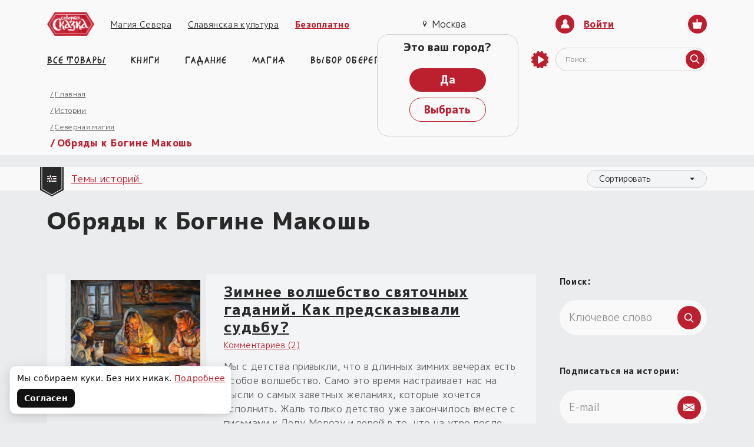

--- FILE ---
content_type: text/html; charset=UTF-8
request_url: https://northernfable.ru/article/obryady-k-bogine-makosh/
body_size: 37225
content:
<!DOCTYPE html>
<html lang="ru" prefix="og: http://ogp.me/ns#">
<head>
    <meta name="yandex-verification" content="22c14dbd438449bf">
    <meta name="REQUEST_URI" content="/article/obryady-k-bogine-makosh/">

    <meta property="og:locale" content="ru_RU">
    <meta property="og:type" content="website">
    <meta property="og:title" content="Обряды к Богине Макошь ">
    <meta property="og:description" content="&lt;div class=&quot;grid&quot;&gt;
&lt;div class=&quot;grid__sm-4 grid__md-4 grid__lg-4&quot;&gt;
		&lt;div style=&quot;text-align: center;&quot;&gt;
 &lt;img width=&quot;100%&quot; alt=&quot;обряды к Богине Макошь&quot; src=&quot;https://northernfable.ru/upload/medialibrary/661/661bd7c79cd3ec51a5acc9f706304120.jpg&quot; height=&quot;100%&quot; title=&quot;обряды к Богине Макошь&quot;&gt;
		&lt;/div&gt;
 &lt;/a&gt;
	&lt;/div&gt;
	&lt;div class=&quot;grid__sm-8 grid__md-8 grid__lg-8&quot;&gt;
		Сильна и могущественна Богиня Макошь, ведает она судьбами людскими. Счастлив тот, кто заслужил расположение мудрой Богини и получил её покровительство. Многое в жизни поправить обрядами к Богине Макошь можно, оградиться от неприятностей. Славяне очень чтили эту Богиню, зная о её неограниченном влиянии на их жизнь. Ведь она прядёт нить судьбы, и только ей известно, когда она должна оборваться, никому более это не ведомо, всё в руках великой пряхи. &lt;br&gt;
 &lt;br&gt;Обряды к Богине Макошь большую силу имеют, ведь обращаются к ней в самые тяжёлые моменты судьбы, когда кажется, что все дороги закрыты.
 &lt;br&gt;
 
 &lt;br&gt;
	&lt;/div&gt;
	&lt;p&gt;
	&lt;/p&gt;
	
 
&lt;/div&gt;
 &lt;br&gt;">
    <meta property="og:url" content="https://northernfable.ru/article/obryady-k-bogine-makosh/">
    <meta property="og:site_name" content="«Северная Сказка» — славянский интернет магазин, славянская мифология и славянские обереги">

    <meta name="twitter:card" content="summary">
    <meta name="twitter:title" content="Обряды к Богине Макошь ">
    <meta name="twitter:description" content="&lt;div class=&quot;grid&quot;&gt;
&lt;div class=&quot;grid__sm-4 grid__md-4 grid__lg-4&quot;&gt;
		&lt;div style=&quot;text-align: center;&quot;&gt;
 &lt;img width=&quot;100%&quot; alt=&quot;обряды к Богине Макошь&quot; src=&quot;https://northernfable.ru/upload/medialibrary/661/661bd7c79cd3ec51a5acc9f706304120.jpg&quot; height=&quot;100%&quot; title=&quot;обряды к Богине Макошь&quot;&gt;
		&lt;/div&gt;
 &lt;/a&gt;
	&lt;/div&gt;
	&lt;div class=&quot;grid__sm-8 grid__md-8 grid__lg-8&quot;&gt;
		Сильна и могущественна Богиня Макошь, ведает она судьбами людскими. Счастлив тот, кто заслужил расположение мудрой Богини и получил её покровительство. Многое в жизни поправить обрядами к Богине Макошь можно, оградиться от неприятностей. Славяне очень чтили эту Богиню, зная о её неограниченном влиянии на их жизнь. Ведь она прядёт нить судьбы, и только ей известно, когда она должна оборваться, никому более это не ведомо, всё в руках великой пряхи. &lt;br&gt;
 &lt;br&gt;Обряды к Богине Макошь большую силу имеют, ведь обращаются к ней в самые тяжёлые моменты судьбы, когда кажется, что все дороги закрыты.
 &lt;br&gt;
 
 &lt;br&gt;
	&lt;/div&gt;
	&lt;p&gt;
	&lt;/p&gt;
	
 
&lt;/div&gt;
 &lt;br&gt;">

    <link rel="preload" as="style" href="https://fonts.googleapis.com/css2?family=M+PLUS+1p:wght@400;800&display=swap&subset=cyrillic-ext">
    <link rel="stylesheet" href="https://fonts.googleapis.com/css2?family=M+PLUS+1p:wght@400;800&display=swap&subset=cyrillic-ext">
    <link rel="preload" as="style" href="/bitrix/templates/fairytale_v3/assets/css/fonts.css">
    <link rel="stylesheet" href="/bitrix/templates/fairytale_v3/assets/css/fonts.css">

        <meta charset="UTF-8"><meta http-equiv="X-UA-Compatible" content="ie=edge"><meta content="width=device-width, height=device-height, minimum-scale=1.0, maximum-scale=1.0" name="viewport" id="viewport"><meta name="SKYPE_TOOLBAR" content="SKYPE_TOOLBAR_PARSER_COMPATIBLE"><meta name="format-detection" content="telephone=no"><meta name="theme-color" content="#bc1f2e"><meta itemprop="author" content="https://northernfable.ru"><meta itemprop="copyrightHolder" content="Северная сказка"><meta itemprop="inLanguage" content="RU"><meta itemprop="keywords" name="keywords" content="славянские боги, славянский бог солнца, Перун, род, Ярило, Велес, русские боги, боги, имена славянских богов, сварог, велес, макошь, баба Яга, северная, сказка, славянская мифология, славянские мифы, фэнтези, славяно арийские веды, славяне, гиперборея, гадание, судьба, магия, колдовство, ведьма, древняя русь, тайна, арийцы, лекарственные лечебные травы, фукус, игры богов, берегиня, возрождение, язычество древних славян, славяно арийские веды, водяной, леший" /><meta itemprop="description" name="description" content="&lt;div class=&quot;grid&quot;&gt;
&lt;div class=&quot;grid__sm-4 grid__md-4 grid__lg-4&quot;&gt;
		&lt;div style=&quot;text-align: center;&quot;&gt;
 &lt;img width=&quot;100%&quot; alt=&quot;обряды к Богине Макошь&quot; src=&quot;https://northernfable.ru/upload/medialibrary/661/661bd7c79cd3ec51a5acc9f706304120.jpg&quot; height=&quot;100%&quot; title=&quot;обряды к Богине Макошь&quot;&gt;
		&lt;/div&gt;
 &lt;/a&gt;
	&lt;/div&gt;
	&lt;div class=&quot;grid__sm-8 grid__md-8 grid__lg-8&quot;&gt;
		Сильна и могущественна Богиня Макошь, ведает она судьбами людскими. Счастлив тот, кто заслужил расположение мудрой Богини и получил её покровительство. Многое в жизни поправить обрядами к Богине Макошь можно, оградиться от неприятностей. Славяне очень чтили эту Богиню, зная о её неограниченном влиянии на их жизнь. Ведь она прядёт нить судьбы, и только ей известно, когда она должна оборваться, никому более это не ведомо, всё в руках великой пряхи. &lt;br&gt;
 &lt;br&gt;Обряды к Богине Макошь большую силу имеют, ведь обращаются к ней в самые тяжёлые моменты судьбы, когда кажется, что все дороги закрыты.
 &lt;br&gt;
 
 &lt;br&gt;
	&lt;/div&gt;
	&lt;p&gt;
	&lt;/p&gt;
	
 
&lt;/div&gt;
 &lt;br&gt;" /><title itemprop="name">Обряды к Богине Макошь </title><link rel="apple-touch-icon" sizes="180x180" href="/apple-touch-icon.png"><link rel="icon" type="image/png" sizes="32x32" href="/favicon-32x32.png"><link rel="icon" type="image/png" sizes="16x16" href="/favicon-16x16.png"><link rel="manifest" href="/site.webmanifest"><script data-skip-moving="true">(function(w, d, n) {var cl = "bx-core";var ht = d.documentElement;var htc = ht ? ht.className : undefined;if (htc === undefined || htc.indexOf(cl) !== -1){return;}var ua = n.userAgent;if (/(iPad;)|(iPhone;)/i.test(ua)){cl += " bx-ios";}else if (/Windows/i.test(ua)){cl += ' bx-win';}else if (/Macintosh/i.test(ua)){cl += " bx-mac";}else if (/Linux/i.test(ua) && !/Android/i.test(ua)){cl += " bx-linux";}else if (/Android/i.test(ua)){cl += " bx-android";}cl += (/(ipad|iphone|android|mobile|touch)/i.test(ua) ? " bx-touch" : " bx-no-touch");cl += w.devicePixelRatio && w.devicePixelRatio >= 2? " bx-retina": " bx-no-retina";if (/AppleWebKit/.test(ua)){cl += " bx-chrome";}else if (/Opera/.test(ua)){cl += " bx-opera";}else if (/Firefox/.test(ua)){cl += " bx-firefox";}ht.className = htc ? htc + " " + cl : cl;})(window, document, navigator);</script>

<link href="/bitrix/js/ui/design-tokens/dist/ui.design-tokens.min.css?171679565723463" type="text/css"  rel="stylesheet" />
<link href="/bitrix/js/ui/fonts/opensans/ui.font.opensans.min.css?16639290042320" type="text/css"  rel="stylesheet" />
<link href="/bitrix/js/main/popup/dist/main.popup.bundle.min.css?175443109128056" type="text/css"  rel="stylesheet" />
<link href="/bitrix/cache/css/s1/fairytale_v3/page_2acaf3a229d3098f4c6a01cd820f703d/page_2acaf3a229d3098f4c6a01cd820f703d_v1.css?17684829022424" type="text/css"  rel="stylesheet" />
<link href="/bitrix/cache/css/s1/fairytale_v3/template_86143abaa33e96f3b63bc9f6dfd75e89/template_86143abaa33e96f3b63bc9f6dfd75e89_v1.css?1768482857307106" type="text/css"  data-template-style="true" rel="stylesheet" />






<script data-skip-moving=true>window.dataLayer = window.dataLayer || [];</script>

<link hreflang="ru" href="https://northernfable.ru/" rel="alternate" /><link hreflang="x-default" href="/article/obryady-k-bogine-makosh/" rel="alternate" /></head>
<body class="page-articles" data-site="lavka">

<!--YA_start-->
<!-- Yandex.Metrika counter -->
<noscript><div><img src="//mc.yandex.ru/watch/20670490" style="position:absolute; left:-9999px;" alt="" /></div></noscript>
<!-- /Yandex.Metrika counter -->
<!--YA_end-->

<div class="page-wrapper js-scroll-target">
    
    
    <header class="header">
        <div class="header__top hidden-lg-max">
            <div class="container">
                <ul class="top-nav col-6">
                    <li class="top-nav__logo">
                        <a href="/" class="elem-logo" title="На главную">
                            <img src="/bitrix/templates/fairytale_v3/assets/images/required/logo.png" alt=""/>
                        </a>
                    </li>
                    <li class="top-nav__item"><a class="top-nav__link" href="//magiasevera.ru/obuchenie_magiya_gadanie/" target="_blank" title="Магия Севера">Магия Севера</a></li>
<li class="top-nav__item"><a class="top-nav__link" href="/article/" title="Славянская культура">Славянская культура</a></li>
<li class="top-nav__item"><a class="top-nav__link top-nav__link--free" href="/bezoplatno/" target="_blank">Безоплатно</a></li>                </ul>
                <div class="header__location col-2">
                                        <button class="btn-location btn-location--mobile-fix btn-head js-city-select-btn">
                        <div class="btn-location__head js-popup-inline" data-mfp-src="#popup-city">
                            <svg class="icon location " aria-hidden="true">
                                <use xlink:href="/bitrix/templates/fairytale_v3/assets/images/sprite.svg#location"></use>
                            </svg>
<!--                            <span class="btn-head__text-drop">Ваш город:&nbsp;</span>-->
                            <span class="btn-location__text js-city-selected">Москва</span>
                        </div>
                        <div class="btn-head__drop">
                            <div class="btn-head__drop-title">Это ваш город?</div>
                            <div class="btn-head__drop-link">
                                <a class="btn-main btn-main--small js-city-set-current" href="#" title="title">Да</a>
                                <a class="btn-main btn-main--small btn-main--transparent js-popup-inline" data-mfp-src="#popup-city">Выбрать</a>
                            </div>
                        </div>
                    </button>
                </div>
                <div class="header__user">
                    

    <a class="btn-user js-popup-inline" href="#" data-mfp-src="#popup-login"><span class="btn-icon">
        <svg class="icon person " aria-hidden="true">
            <use xlink:href="/bitrix/templates/fairytale_v3/assets/images/sprite.svg#person"></use>
        </svg></span><span class="btn-user__text">Войти</span>
    </a>

                    
<a href="/personal/cart/" class="btn-basket header__basket js-top-basket" data-side-popup-show="basket"><span class="btn-icon">
    <svg class="icon basket " aria-hidden="true">
      <use xlink:href="/bitrix/templates/fairytale_v3/assets/images/sprite.svg#basket"></use>
    </svg></span>
    <span class="btn-basket__total js-basket-count-wrap" style="display: none">
        <span class="btn-basket__total-count js-basket-count"></span>
    </span>
</a>

<div class="box-basket js-basket" data-side-popup="basket"></div>
                </div>

            </div>
        </div>
        <div class="header__middle container">
                            <a href="/" class="elem-logo" title="На главную">
                    <img src="/bitrix/templates/fairytale_v3/assets/images/required/logo.png" alt=""/>
                </a>
            
            <div class="box-connect"><a class="box-connect__phone" href="tel:+79523006060">+7-952-300-6060</a>
    <ul class="connect box-connect__social">
		<li class="connect__item"><a class="connect__link" href="tg://resolve?domain=NorthernFable_Bot" target="_blank">
                <svg class="icon soc-telegram " aria-hidden="true">
                    <use xlink:href="/bitrix/templates/fairytale_v3/assets/images/sprite.svg#soc-telegram"></use>
                </svg></a></li>
		        <li class="connect__item"><a class="connect__link" href="viber://chat?number=+79523006060" target="_blank">
                <svg class="icon soc-viber " aria-hidden="true">
                    <use xlink:href="/bitrix/templates/fairytale_v3/assets/images/sprite.svg#soc-viber"></use>
                </svg></a></li>
    </ul><a class="box-connect__email" href="mailto:info@northernfable.ru">info@northernfable.ru</a>
</div>
                        <form class="header__form-search hidden-lg-max js-search" action="/article/" method="get">
    <input class="header__form-search-input" type="text" value="" name="q" placeholder="Поиск">
    <button class="btn-icon header__form-search-btn" type="submit">
        <svg class="icon search " aria-hidden="true">
            <use xlink:href="/bitrix/templates/fairytale_v3/assets/images/sprite.svg#search"></use>
        </svg>
    </button>
</form>        </div>
        <div class="header__bottom">
            <div class="container">
                <div class="header__dsk-nav col-12">
                    <nav class="nav header__nav">
                        <ul class="nav__list">
                            <li class="nav__burger hidden-lg">
                                <button class="btn-burger" aria-label="Открыть меню" data-side-popup-show="mobile-menu"><span
                                            class="btn-burger__icon"></span></button>
                            </li>
                            <li class="nav__item nav__item--first">
                                <a class="nav__link" href="/shop/">Все товары</a>
    <div class="nav-drop">
        <ul class="nav-drop__col col-3">
                                <li class="nav-drop__item">
                <a class="nav-drop__link" href="/shop/novinki/" title="НОВИНКИ!">НОВИНКИ! ›</a>
                            </li>
                                <li class="nav-drop__item nav-drop__item--marked">
                <a class="nav-drop__link" href="/shop/krasivye_knigi/" title="Книги">Книги ›</a>
                                <div class="second-lvl">
                    <ul class="second-lvl__col">
                                                                    <li class="second-lvl__item">
                            <a class="nav-drop__link" href="/shop/slavyanskaya_mifologiya/" title="Сказки">Сказки</a>
                                                    </li>
                                                                    <li class="second-lvl__item">
                            <a class="nav-drop__link" href="/shop/belaya_magiya/" title="Магия">Магия</a>
                                                    </li>
                                                                    <li class="second-lvl__item">
                            <a class="nav-drop__link" href="/shop/gadanie/" title="Гадание">Гадание</a>
                                                    </li>
                                                                    <li class="second-lvl__item">
                            <a class="nav-drop__link" href="/shop/sobraniya_knig/" title="Собрания книг">Собрания книг</a>
                                                    </li>
                                                                    <li class="second-lvl__item">
                            <a class="nav-drop__link" href="/shop/elektronnye_knigi/" title="Электронные книги">Электронные книги</a>
                                                    </li>
                                        </ul>
                </div>
                            </li>
                                <li class="nav-drop__item">
                <a class="nav-drop__link" href="/shop/nabor_dlya_kursov_i_knig/" title="Наборы для курсов и книг">Наборы для курсов и книг ›</a>
                                <div class="second-lvl">
                    <ul class="second-lvl__col">
                                                                    <li class="second-lvl__item">
                            <a class="nav-drop__link" href="/shop/nabory_dlya_knig_gadaniya_i_magii/" title="Наборы для книг">Наборы для книг</a>
                                                        <div class="third-lvl">
                                <ul class="third-lvl__col">
                                                                                                                    <li class="third-lvl__item">
                                            <a class="nav-drop__link" href="/shop/nabory_dlya_obryadov_po_knige_magiya_svechey/" title="«Магия свечей»">«Магия свечей»</a>
                                        </li>
                                                                                                                    <li class="third-lvl__item">
                                            <a class="nav-drop__link" href="/shop/dlya_knigi_magiya_veretena/" title="«Магия веретена»">«Магия веретена»</a>
                                        </li>
                                                                                                                    <li class="third-lvl__item">
                                            <a class="nav-drop__link" href="/shop/dlya-knigi-magiya-kamnya/" title="«Магия Камней»">«Магия Камней»</a>
                                        </li>
                                                                                                                    <li class="third-lvl__item">
                                            <a class="nav-drop__link" href="/shop/dlya_knigi_magiya_nauz/" title="«Магия науз»">«Магия науз»</a>
                                        </li>
                                                                                                                    <li class="third-lvl__item">
                                            <a class="nav-drop__link" href="/shop/dlya-knigi-makosh/" title="«Наследие Богини Макошь»">«Наследие Богини Макошь»</a>
                                        </li>
                                                                                                                    <li class="third-lvl__item">
                                            <a class="nav-drop__link" href="/shop/dlya_knigi_magiya_rezy_roda/" title="«Магия Рез Рода»">«Магия Рез Рода»</a>
                                        </li>
                                                                                                                    <li class="third-lvl__item">
                                            <a class="nav-drop__link" href="/shop/dlya_knigi_chto_znayut_bogi_rezy_roda/" title="«Резы Рода. Предсказание» ">«Резы Рода. Предсказание» </a>
                                        </li>
                                                                                                                    <li class="third-lvl__item">
                                            <a class="nav-drop__link" href="/shop/nabory_rezy_dukhov/" title="«Что знают Духи?». Резы Духов">«Что знают Духи?». Резы Духов</a>
                                        </li>
                                                                    </ul>
                            </div>
                                                    </li>
                                                                    <li class="second-lvl__item">
                            <a class="nav-drop__link" href="/shop/nabory_dlya_kursov/" title="Наборы для курсов">Наборы для курсов</a>
                                                        <div class="third-lvl">
                                <ul class="third-lvl__col">
                                                                                                                    <li class="third-lvl__item">
                                            <a class="nav-drop__link" href="/shop/magiya_rez_roda/" title="Резы Рода. Магия">Резы Рода. Магия</a>
                                        </li>
                                                                                                                    <li class="third-lvl__item">
                                            <a class="nav-drop__link" href="/shop/zhiznennaya_sila/" title="Жизненная сила">Жизненная сила</a>
                                        </li>
                                                                                                                    <li class="third-lvl__item">
                                            <a class="nav-drop__link" href="/shop/tayny_slavyanskoy_severnoy_magii/" title="Тайны славянской северной магии">Тайны славянской северной магии</a>
                                        </li>
                                                                                                                    <li class="third-lvl__item">
                                            <a class="nav-drop__link" href="/shop/rabota_s_rodom/" title="Работа с родом">Работа с родом</a>
                                        </li>
                                                                                                                    <li class="third-lvl__item">
                                            <a class="nav-drop__link" href="/shop/mk_rezy_roda/" title="Предсказание. Резы Рода">Предсказание. Резы Рода</a>
                                        </li>
                                                                                                                                                            <li class="third-lvl__item">
                                            <a class="nav-drop__link" href="/shop/blizhe-k-bogam/" title="Ближе к Родным Богам">Ближе к Родным Богам</a>
                                        </li>
                                                                    </ul>
                            </div>
                                                    </li>
                                        </ul>
                </div>
                            </li>
                                <li class="nav-drop__item">
                <a class="nav-drop__link" href="/shop/kupit_slavyanskie_oberegi/" title="Обереги славян нательные">Обереги славян нательные ›</a>
                                <div class="second-lvl">
                    <ul class="second-lvl__col">
                                                                    <li class="second-lvl__item">
                            <a class="nav-drop__link" href="/shop/kupit_slavyanskij_obereg/" title="Обережные подвески">Обережные подвески</a>
                                                    </li>
                                                                    <li class="second-lvl__item">
                            <a class="nav-drop__link" href="/shop/braslety_slavyanskie/" title="Браслеты">Браслеты</a>
                                                    </li>
                                                                    <li class="second-lvl__item">
                            <a class="nav-drop__link" href="/shop/slavyanskie_sergi/" title="Серьги">Серьги</a>
                                                    </li>
                                                                    <li class="second-lvl__item">
                            <a class="nav-drop__link" href="/shop/slavyanskie_kolca/" title="Кольца">Кольца</a>
                                                    </li>
                                                                    <li class="second-lvl__item">
                            <a class="nav-drop__link" href="/shop/slavyanskie_chetki/" title="Славянские четки">Славянские четки</a>
                                                    </li>
                                                                    <li class="second-lvl__item">
                            <a class="nav-drop__link" href="/shop/broshi_i_zaponki/" title="Броши и булавки">Броши и булавки</a>
                                                    </li>
                                                                    <li class="second-lvl__item">
                            <a class="nav-drop__link" href="/shop/shnury_i_tsepi/" title="Шнуры и цепи">Шнуры и цепи</a>
                                                    </li>
                                                                    <li class="second-lvl__item">
                            <a class="nav-drop__link" href="/shop/brelok_kozhanyj/" title="Брелки, значки">Брелки, значки</a>
                                                    </li>
                                                                    <li class="second-lvl__item">
                            <a class="nav-drop__link" href="/shop/koshelek_muzhskoj/" title="Пятаки для кошелька">Пятаки для кошелька</a>
                                                    </li>
                                                                    <li class="second-lvl__item">
                            <a class="nav-drop__link" href="/shop/konoki-zhelaniya/" title="Подарочные коноки">Подарочные коноки</a>
                                                    </li>
                                                                    <li class="second-lvl__item">
                            <a class="nav-drop__link" href="/shop/slavyanskaya_odyezha/" title="Славянская одёжа">Славянская одёжа</a>
                                                        <div class="third-lvl">
                                <ul class="third-lvl__col">
                                                                                                                    <li class="third-lvl__item">
                                            <a class="nav-drop__link" href="/shop/nashivki_na_odezhdu/" title="Славянские нашивки">Славянские нашивки</a>
                                        </li>
                                                                                                                    <li class="third-lvl__item">
                                            <a class="nav-drop__link" href="/shop/slavyanskoe_ochele/" title="Пояса и очелья">Пояса и очелья</a>
                                        </li>
                                                                                                                                                    </ul>
                            </div>
                                                    </li>
                                                                    <li class="second-lvl__item">
                            <a class="nav-drop__link" href="/shop/greben_dlya_volos_kupit/" title="Гребни и шпильки">Гребни и шпильки</a>
                                                    </li>
                                        </ul>
                </div>
                            </li>
                                <li class="nav-drop__item">
                <a class="nav-drop__link" href="/shop/slavyanskie_simvoly/" title="Обереги для дома и машины">Обереги для дома и машины ›</a>
                                <div class="second-lvl">
                    <ul class="second-lvl__col">
                                                                    <li class="second-lvl__item">
                            <a class="nav-drop__link" href="/shop/chury_rodnykh_bogov/" title="Чуры Родных Богов">Чуры Родных Богов</a>
                                                        <div class="third-lvl">
                                <ul class="third-lvl__col">
                                                                                                                    <li class="third-lvl__item">
                                            <a class="nav-drop__link" href="/shop/kumiry/" title="Кумиры">Кумиры</a>
                                        </li>
                                                                                                                    <li class="third-lvl__item">
                                            <a class="nav-drop__link" href="/shop/breloki/" title="Брелоки">Брелоки</a>
                                        </li>
                                                                                                                    <li class="third-lvl__item">
                                            <a class="nav-drop__link" href="/shop/magnity/" title="Магниты">Магниты</a>
                                        </li>
                                                                                                                    <li class="third-lvl__item">
                                            <a class="nav-drop__link" href="/shop/domovoy/" title="Домовой">Домовой</a>
                                        </li>
                                                                                                                    <li class="third-lvl__item">
                                            <a class="nav-drop__link" href="/shop/kapishche/" title="Капище">Капище</a>
                                        </li>
                                                                    </ul>
                            </div>
                                                    </li>
                                                                    <li class="second-lvl__item">
                            <a class="nav-drop__link" href="/shop/derevyannye_podvesy/" title="Деревянные подвесы">Деревянные подвесы</a>
                                                    </li>
                                                                    <li class="second-lvl__item">
                            <a class="nav-drop__link" href="/shop/magnit/" title="Магниты">Магниты</a>
                                                    </li>
                                        </ul>
                </div>
                            </li>
                                <li class="nav-drop__item">
                <a class="nav-drop__link" href="/shop/predmety_dlya_magii/" title="Обрядовые предметы">Обрядовые предметы ›</a>
                                <div class="second-lvl">
                    <ul class="second-lvl__col">
                                                                    <li class="second-lvl__item">
                            <a class="nav-drop__link" href="/shop/nabory_rez/" title="Наборы Рез">Наборы Рез</a>
                                                    </li>
                                                                    <li class="second-lvl__item">
                            <a class="nav-drop__link" href="/shop/veretena_otdelnye/" title="Веретёна большие">Веретёна большие</a>
                                                    </li>
                                                                    <li class="second-lvl__item">
                            <a class="nav-drop__link" href="/shop/veretyena_malye/" title="Веретёна малые">Веретёна малые</a>
                                                    </li>
                                                                    <li class="second-lvl__item">
                            <a class="nav-drop__link" href="/shop/slavyanskie_nauzy_sxemy_pleteniya/" title="Наузы">Наузы</a>
                                                    </li>
                                                                    <li class="second-lvl__item">
                            <a class="nav-drop__link" href="/shop/nabory_dlya_magii_kamney/" title="Камни">Камни</a>
                                                    </li>
                                                                    <li class="second-lvl__item">
                            <a class="nav-drop__link" href="/shop/mayatniki/" title="Маятники">Маятники</a>
                                                    </li>
                                                                                            <li class="second-lvl__item">
                            <a class="nav-drop__link" href="/shop/predmety_dlya_oberezhnogo_kruga/" title="Для обережного круга">Для обережного круга</a>
                                                        <div class="third-lvl">
                                <ul class="third-lvl__col">
                                                                                                                    <li class="third-lvl__item">
                                            <a class="nav-drop__link" href="/shop/nozhi_i_zhezly/" title="Ножи и жезлы">Ножи и жезлы</a>
                                        </li>
                                                                                                                    <li class="third-lvl__item">
                                            <a class="nav-drop__link" href="/shop/nozhi_igly_gvozdi/" title="Иглы, гвозди и колокольчики">Иглы, гвозди и колокольчики</a>
                                        </li>
                                                                    </ul>
                            </div>
                                                    </li>
                                                                    <li class="second-lvl__item">
                            <a class="nav-drop__link" href="/shop/doski_i_platy/" title="Алтарные доски и платы">Алтарные доски и платы</a>
                                                    </li>
                                                                    <li class="second-lvl__item">
                            <a class="nav-drop__link" href="/shop/chashi_dlya_altarya/" title="Алтарные чаши и подсвечники">Алтарные чаши и подсвечники</a>
                                                    </li>
                                                                    <li class="second-lvl__item">
                            <a class="nav-drop__link" href="/shop/altarnye_rezy_i_chury/" title="Алтарные Резы">Алтарные Резы</a>
                                                    </li>
                                                                    <li class="second-lvl__item">
                            <a class="nav-drop__link" href="/shop/stupki/" title="Ступки, ложки">Ступки, ложки</a>
                                                    </li>
                                        </ul>
                </div>
                            </li>
                                <li class="nav-drop__item">
                <a class="nav-drop__link" href="/shop/altar_bogam/" title="Расходные материалы">Расходные материалы ›</a>
                                <div class="second-lvl">
                    <ul class="second-lvl__col">
                                                                    <li class="second-lvl__item">
                            <a class="nav-drop__link" href="/shop/niti_v_magii/" title="Нити, кудели">Нити, кудели</a>
                                                    </li>
                                                                    <li class="second-lvl__item">
                            <a class="nav-drop__link" href="/shop/masla/" title="Масла и соль">Масла и соль</a>
                                                    </li>
                                                                    <li class="second-lvl__item">
                            <a class="nav-drop__link" href="/shop/travy_i_blagovoniya/" title="Травы и благовония">Травы и благовония</a>
                                                    </li>
                                                                    <li class="second-lvl__item">
                            <a class="nav-drop__link" href="/shop/magicheskie_svechi/" title="Свечи">Свечи</a>
                                                        <div class="third-lvl">
                                <ul class="third-lvl__col">
                                                                                                                    <li class="third-lvl__item">
                                            <a class="nav-drop__link" href="/shop/zagovoryennye-predmety/" title="Заговорённые предметы">Заговорённые предметы</a>
                                        </li>
                                                                    </ul>
                            </div>
                                                    </li>
                                                                    <li class="second-lvl__item">
                            <a class="nav-drop__link" href="/shop/magicheskij_vosk/" title="Воск, уголь, смола">Воск, уголь, смола</a>
                                                    </li>
                                                                    <li class="second-lvl__item">
                            <a class="nav-drop__link" href="/shop/dar_bogam/" title="Верчи">Верчи</a>
                                                    </li>
                                        </ul>
                </div>
                            </li>
                                <li class="nav-drop__item">
                <a class="nav-drop__link" href="/shop/magicheskaya_zashhita/" title="Готовые заговоры и обряды">Готовые заговоры и обряды ›</a>
                                <div class="second-lvl">
                    <ul class="second-lvl__col">
                                                                    <li class="second-lvl__item">
                            <a class="nav-drop__link" href="/shop/magiya_predkov/" title="Обряды к Предкам">Обряды к Предкам</a>
                                                    </li>
                                                                    <li class="second-lvl__item">
                            <a class="nav-drop__link" href="/shop/magiya_velesa/" title="Обряды к Богу Велесу">Обряды к Богу Велесу</a>
                                                    </li>
                                                                    <li class="second-lvl__item">
                            <a class="nav-drop__link" href="/shop/magiya_makosh_obryady/" title="Обряды к Богине Макошь">Обряды к Богине Макошь</a>
                                                    </li>
                                                                    <li class="second-lvl__item">
                            <a class="nav-drop__link" href="/shop/magiya_kologoda/" title="Кологодные обряды. Скидка 20%!">Кологодные обряды. Скидка 20%!</a>
                                                    </li>
                                                                    <li class="second-lvl__item">
                            <a class="nav-drop__link" href="/shop/nabory_dlya_zagovora_oberega/" title="Наборы для заговора оберега">Наборы для заговора оберега</a>
                                                    </li>
                                                                    <li class="second-lvl__item">
                            <a class="nav-drop__link" href="/shop/bogi_s_nami/" title="Боги с нами">Боги с нами</a>
                                                    </li>
                                        </ul>
                </div>
                            </li>
                                <li class="nav-drop__item nav-drop__item--marked">
                <a class="nav-drop__link" href="/shop/magia_nabory/" title="Коллекции">Коллекции ›</a>
                                <div class="second-lvl">
                    <ul class="second-lvl__col">
                                                                    <li class="second-lvl__item">
                            <a class="nav-drop__link" href="/shop/domovoj/" title="Домовой-Предок">Домовой-Предок</a>
                                                    </li>
                                                                    <li class="second-lvl__item">
                            <a class="nav-drop__link" href="/shop/pyatnitsy_makosh/" title="Сила Богини Макошь!">Сила Богини Макошь!</a>
                                                    </li>
                                                                    <li class="second-lvl__item">
                            <a class="nav-drop__link" href="/shop/son_v_zimnyuyu_noch/" title="Сон в зимнюю ночь">Сон в зимнюю ночь</a>
                                                    </li>
                                                                    <li class="second-lvl__item">
                            <a class="nav-drop__link" href="/shop/mechtaniya-schastii/" title="Мечтания о счастии. Кологод">Мечтания о счастии. Кологод</a>
                                                        <div class="third-lvl">
                                <ul class="third-lvl__col">
                                                                                                                    <li class="third-lvl__item">
                                            <a class="nav-drop__link" href="/shop/vstrecha_pyati/" title="31 октября Встреча Пяти">31 октября Встреча Пяти</a>
                                        </li>
                                                                                                                    <li class="third-lvl__item">
                                            <a class="nav-drop__link" href="/shop/vodokres/" title="Водокрес">Водокрес</a>
                                        </li>
                                                                                                                    <li class="third-lvl__item">
                                            <a class="nav-drop__link" href="/shop/veles-oberegi-obryady/" title="День Велеса">День Велеса</a>
                                        </li>
                                                                                                                    <li class="third-lvl__item">
                                            <a class="nav-drop__link" href="/shop/velikie_sily_kologoda/" title="Великие силы Кологода">Великие силы Кологода</a>
                                        </li>
                                                                                                                    <li class="third-lvl__item">
                                            <a class="nav-drop__link" href="/shop/kupalo-solnce-igraet/" title="Авсень. Солнце играет!">Авсень. Солнце играет!</a>
                                        </li>
                                                                                                                    <li class="third-lvl__item">
                                            <a class="nav-drop__link" href="/shop/skidki-k-prazdnikam/" title="Встречаем Коляду!">Встречаем Коляду!</a>
                                        </li>
                                                                                                                    <li class="third-lvl__item">
                                            <a class="nav-drop__link" href="/shop/solnechnye-bogi/" title="Четыре брата Солнечных">Четыре брата Солнечных</a>
                                        </li>
                                                                                                                    <li class="third-lvl__item">
                                            <a class="nav-drop__link" href="/shop/prazdnichnye_nabory_1/" title="Подарки к праздникам!">Подарки к праздникам!</a>
                                        </li>
                                                                                                                    <li class="third-lvl__item">
                                            <a class="nav-drop__link" href="/shop/osennie-dedy/" title="Осенние Деды">Осенние Деды</a>
                                        </li>
                                                                                                                    <li class="third-lvl__item">
                                            <a class="nav-drop__link" href="/shop/zmeynik/" title="Змейник. Обереги Велеса">Змейник. Обереги Велеса</a>
                                        </li>
                                                                                                                    <li class="third-lvl__item">
                                            <a class="nav-drop__link" href="/shop/den_moreny/" title="Время Морены!">Время Морены!</a>
                                        </li>
                                                                                                                    <li class="third-lvl__item">
                                            <a class="nav-drop__link" href="/shop/oberegi_velesa/" title="Магия Бога Велеса">Магия Бога Велеса</a>
                                        </li>
                                                                                                                    <li class="third-lvl__item">
                                            <a class="nav-drop__link" href="/shop/svarozhe/" title="Летнее Сварожье">Летнее Сварожье</a>
                                        </li>
                                                                                                                    <li class="third-lvl__item">
                                            <a class="nav-drop__link" href="/shop/vstrechaem_zhivu/" title="Встречаем Богиню Живу!">Встречаем Богиню Живу!</a>
                                        </li>
                                                                    </ul>
                            </div>
                                                    </li>
                                                                    <li class="second-lvl__item">
                            <a class="nav-drop__link" href="/shop/dlya_vedayushchikh/" title="Предметы для Ведающих">Предметы для Ведающих</a>
                                                        <div class="third-lvl">
                                <ul class="third-lvl__col">
                                                                                                                    <li class="third-lvl__item">
                                            <a class="nav-drop__link" href="/shop/nabory_so_svechami/" title="Громничные заговоренные свечи">Громничные заговоренные свечи</a>
                                        </li>
                                                                                                                    <li class="third-lvl__item">
                                            <a class="nav-drop__link" href="/shop/chistyy_chetverg/" title="Чистый четверг. Заговорённые предметы">Чистый четверг. Заговорённые предметы</a>
                                        </li>
                                                                                                                    <li class="third-lvl__item">
                                            <a class="nav-drop__link" href="/shop/mednye_ykrasy/" title="Медные украсы">Медные украсы</a>
                                        </li>
                                                                                                                    <li class="third-lvl__item">
                                            <a class="nav-drop__link" href="/shop/intuitsiya-dar-predskazanie-magiya/" title="Интуиция. Дар. Предсказание. Магия">Интуиция. Дар. Предсказание. Магия</a>
                                        </li>
                                                                                                                    <li class="third-lvl__item">
                                            <a class="nav-drop__link" href="/shop/rodovoy-altar-rezy/" title="Родовой алтарь. Соляные Резы">Родовой алтарь. Соляные Резы</a>
                                        </li>
                                                                                                                    <li class="third-lvl__item">
                                            <a class="nav-drop__link" href="/shop/kamennaya_domashnyaya_magiya/" title="Каменная домашняя магия">Каменная домашняя магия</a>
                                        </li>
                                                                                                                    <li class="third-lvl__item">
                                            <a class="nav-drop__link" href="/shop/malye_kapishcha/" title="Малые капища">Малые капища</a>
                                        </li>
                                                                                                                    <li class="third-lvl__item">
                                            <a class="nav-drop__link" href="/shop/nabory-kamni/" title="Наборы с камнями">Наборы с камнями</a>
                                        </li>
                                                                                                                    <li class="third-lvl__item">
                                            <a class="nav-drop__link" href="/shop/braslety-ozhivleniya/" title="Браслеты для оживления">Браслеты для оживления</a>
                                        </li>
                                                                                                                    <li class="third-lvl__item">
                                            <a class="nav-drop__link" href="/shop/slavyanskie_oberegi_zashchity/" title="Омулеты для магии">Омулеты для магии</a>
                                        </li>
                                                                                                                    <li class="third-lvl__item">
                                            <a class="nav-drop__link" href="/shop/novoe_slavyanskiy_kres/" title="Славянские кресы">Славянские кресы</a>
                                        </li>
                                                                                                                    <li class="third-lvl__item">
                                            <a class="nav-drop__link" href="/shop/oberegi_zashchity/" title="Омулеты для гадания">Омулеты для гадания</a>
                                        </li>
                                                                                                                    <li class="third-lvl__item">
                                            <a class="nav-drop__link" href="/shop/magiya-blagopoluchiya/" title="Магия благополучия">Магия благополучия</a>
                                        </li>
                                                                                                                    <li class="third-lvl__item">
                                            <a class="nav-drop__link" href="/shop/obereg-mir_drevo/" title="Любимый оберег: Мiровое Древо">Любимый оберег: Мiровое Древо</a>
                                        </li>
                                                                                                                    <li class="third-lvl__item">
                                            <a class="nav-drop__link" href="/shop/magiya-stikhii/" title="Магия Стихий">Магия Стихий</a>
                                        </li>
                                                                                                                    <li class="third-lvl__item">
                                            <a class="nav-drop__link" href="/shop/braslety_s_rezami/" title="Браслеты с Резами">Браслеты с Резами</a>
                                        </li>
                                                                    </ul>
                            </div>
                                                    </li>
                                        </ul>
                </div>
                            </li>
                                                        <li class="nav-drop__item nav-drop__item--marked">
                <a class="nav-drop__link" href="/shop/sunduk/" title="Сундучок">Сундучок ›</a>
                                <div class="second-lvl">
                    <ul class="second-lvl__col">
                                                                    <li class="second-lvl__item">
                            <a class="nav-drop__link" href="/shop/naydennoe_v_pylnom_sunduchke/" title="Сокровища сундучка ">Сокровища сундучка </a>
                                                    </li>
                                        </ul>
                </div>
                            </li>
                </ul>
    </div>
                            </li>
                            <li class="nav__item">
                                <a class="nav__link">Книги</a>
<div class="nav-drop">
    <ul class="nav-drop__col col-3">
        <li class="nav-drop__item">
            <a class="nav-drop__link" href="/shop/slavyanskaya_mifologiya/">
                <img class="nav-drop__image" src="/bitrix/templates/fairytale_v3/assets/images/example/menu/books-1.png" alt="Книга Ольги Бояновой, Боги и Люди"><br>
                <span class="nav-drop__title">Сказки</span>
            </a>
        </li>
        <li class="nav-drop__item"><a class="nav-drop__link" href="https://northernfable.ru/shop/bogi_slavyanskie/">«Боги и Люди»</a></li>
		<li class="nav-drop__item"><a class="nav-drop__link" href="https://northernfable.ru/shop/chistaya-zhiva-trehtomnik/">Трёхтомник «Чистая Жива»</a></li>
		<li class="nav-drop__item"><a class="nav-drop__link" href="/shop/mify_slavyan/">«Трагедия Бога Велеса»</a></li>
		<li class="nav-drop__item"><a class="nav-drop__link" href="/shop/bogi_slavyanskoj_mifologii/">«Игры, в которые играют Боги»</a></li>
        <li class="nav-drop__item"><a class="nav-drop__link" href="https://northernfable.ru/shop/elektronnaya-kniga-priklyucheniya-yarogo-boga/">«Приключения Ярого Бога»</a></li>
        <li class="nav-drop__item"><a class="nav-drop__link" href="/shop/slavyanskie_skazki/">«Сказки Северного Леса»</a></li>
        <li class="nav-drop__item"><a class="nav-drop__link" href="/shop/kniga_slavyanskoy_mifologii/">«Люди и Духи»</a></li>
    </ul>
    <ul class="nav-drop__col col-3">
        <li class="nav-drop__item">
			<a class="nav-drop__link" href="/shop/gadanie/">
                <img class="nav-drop__image" src="/bitrix/templates/fairytale_v3/assets/images/example/menu/books-2.png" alt="Книга Ольги Бояновой, Что знают Боги"><br>
                <span class="nav-drop__title">Гадания</span>
            </a>
        </li>
        <li class="nav-drop__item"><a class="nav-drop__link" href="/shop/predskazaniya_na_kartax/">Трехтомник «Резы Рода»</a></li>

    </ul>
    <ul class="nav-drop__col col-3">
        <li class="nav-drop__item">
			<a class="nav-drop__link" href="/shop/belaya_magiya/">
                <img class="nav-drop__image" src="/bitrix/templates/fairytale_v3/assets/images/example/menu/books-3.png" alt="Книга Ольги Бояновой, Стихийная магия камня Алатырь"><br>
                <span class="nav-drop__title">Магия</span>
            </a>
        </li>
        <li class="nav-drop__item"><a class="nav-drop__link" href="https://northernfable.ru/shop/polnoe-sobranie-magiya-rez-roda/">Полное собрание «Магия Рез Рода»</a></li>
        <li class="nav-drop__item"><a class="nav-drop__link" href="/shop/magiya-veretena/">«Магия веретена»</a></li>
        <li class="nav-drop__item"><a class="nav-drop__link" href="/shop/kniga_magiya_svechey/">«Магия свечей»</a></li>
        <li class="nav-drop__item"><a class="nav-drop__link" href="/shop/kniga_beloj_magii_nauzy/">«Наузы. Славянская магия узелков»</a></li>
        <li class="nav-drop__item"><a class="nav-drop__link" href="/shop/magiya-kamney/">«Стихийная магия Камня Алатырь»</a></li>
        <li class="nav-drop__item"><a class="nav-drop__link" href="/shop/kniga-zhelanij/">«Наследие Богини Макошь»</a></li>
<li class="nav-drop__item"><a class="nav-drop__link" href="https://northernfable.ru/shop/zagovornik/">Книга-блокнот «Заговорник»</a></li>
    </ul>
    <ul class="nav-drop__col col-3">
        <li class="nav-drop__item nav-drop__tile"><a class="nav-drop__link" href="/bibliografiya/">Библиография</a></li>
        <li class="nav-drop__item nav-drop__tile"><a class="nav-drop__link" href="/article/avtor-i-izdatelstvo/">Об авторе и издательстве</a></li>
        <li class="nav-drop__item nav-drop__tile"><a class="nav-drop__link" href="/shop/nabory_dlya_knig_gadaniya_i_magii/">Наборы для книг</a></li>
<li class="nav-drop__item nav-drop__tile"><a class="nav-drop__link" href="/shop/elektronnye_knigi/">Электронные книги</a></li>
</ul>

</div>
                            </li>
                            <li class="nav__item">
                                <a class="nav__link">Гадание</a>
<div class="nav-drop">
    <ul class="nav-drop__col col-3">
        <li class="nav-drop__item">
                <img class="nav-drop__image" src="/bitrix/templates/fairytale_v3/assets/images/example/menu/gadaniya-books.png" alt="Книга Ольги Бояновой, Что знают Боги">
                <div class="nav-drop__title">С чего начать?</div>
        </li>
        <li class="nav-drop__item"><a class="nav-drop__link" href="/gadanie_rezami_roda/">Гадание Резами Рода</a></li>
        <li class="nav-drop__item"><a class="nav-drop__link" href="/gadanie-rezami-duhov/">Гадание Резами Духов</a></li>
    </ul>
    <ul class="nav-drop__col col-3">
        <li class="nav-drop__item">
                <img class="nav-drop__image" src="/bitrix/templates/fairytale_v3/assets/images/example/menu/gadaniya-sources.png" alt="Купить магические предметы">
                <span class="nav-drop__title">Материалы</span>
        </li>
		<li class="nav-drop__item"><a class="nav-drop__link" href="/shop/predmety_dlya_magii/filter/magia_theme-is-47c6bcc6ef7d78f4d7a750bd07964752/apply/">Обрядовые предметы</a></li>
		<li class="nav-drop__item"><a class="nav-drop__link" href="/shop/oberegi_zashchity/">Омулеты для гадания</a></li>
		<li class="nav-drop__item"><a class="nav-drop__link" href="/shop/dlya_knigi_chto_znayut_bogi_rezy_roda/">Для книги «Что знают Боги?»</a></li>
		<li class="nav-drop__item"><a class="nav-drop__link" href="/shop/nabory_rezy_dukhov/">Для книги «Что знают Духи?»</a></li>
		<li class="nav-drop__item"><a class="nav-drop__link" href="/shop/nabory_rez/">Наборы Рез</a></li>
    </ul>

    <ul class="nav-drop__col col-3">
<li class="nav-drop__item">
            <div class="nav-drop__title">Для алтаря</div>
        </li>
        <li class="nav-drop__item"><a class="nav-drop__link" href="/shop/doski_i_platy/">Платы и доски</a></li>
        <li class="nav-drop__item"><a class="nav-drop__link" href="/shop/chashi_dlya_altarya/">Чаши и подсвечники</a></li>
        <li class="nav-drop__item"><a class="nav-drop__link" href="/shop/altarnye_rezy_i_chury/">Резы, Камни, Чуры</a></li>
        <li class="nav-drop__item"><a class="nav-drop__link" href="/shop/predmety_dlya_oberezhnogo_kruga/">Для обережного круга</a></li>

<li class="nav-drop__item nav-drop__tile"><a class="nav-drop__link" href="/shop/altar_bogam/">Расходные материалы</a></li>
        <li class="nav-drop__item"><a class="nav-drop__link" href="/shop/travy_i_blagovoniya/">Травы и благовония</a></li>
        <li class="nav-drop__item"><a class="nav-drop__link" href="/shop/masla/">Масла и соль</a></li>
        <li class="nav-drop__item"><a class="nav-drop__link" href="/shop/magicheskij_vosk/">Воск, уголь, смола</a></li>
        <li class="nav-drop__item"><a class="nav-drop__link" href="/shop/magicheskie_svechi/">Свечи</a></li>
        <li class="nav-drop__item"><a class="nav-drop__link" href="/shop/dar_bogam/">Верчи</a></li>
    </ul>

<ul class="nav-drop__col col-3">
	<div class="nav-drop__title">Гадание он-лайн</div>
        <li class="nav-drop__item"><a class="nav-drop__link" href="/gadanie-onlajn-besplatno/gadanie-na-kartax/">гадание «Три Резы»</a></li>
		<li class="nav-drop__item"><a class="nav-drop__link" href="/gadanie-onlajn-besplatno/gadanie-da-net/">Гадание «Да/Нет/Неизвестно»</a></li>
		<li class="nav-drop__item"><a class="nav-drop__link" href="/gadanie-onlajn-besplatno/gadanie-sovet/">Гадание «Совет дня»</a></li>

        <li class="nav-drop__item nav-drop__tile">Приложение для гадания</li>
<li class="nav-drop__item"><b>30 вариантов раскладов по системе Рез Рода:</b><br>
<a class="btn-app" href="https://itunes.apple.com/us/app/%D0%B3%D0%B0%D0%B4%D0%B0%D0%BD%D0%B8%D0%B5-%D0%BD%D0%B0-%D0%BA%D0%B0%D1%80%D1%82%D0%B0%D1%85-%D1%80%D0%B5%D0%B7%D1%8B-%D1%80%D0%BE%D0%B4%D0%B0/id1458599658?l=ru&ls=1&mt=8" title="title">
                                <svg class="icon apple " aria-hidden="true">
                                    <use xlink:href="/bitrix/templates/fairytale_v3/assets/images/sprite.svg#apple"></use>
                                </svg>App Store</a>
<a class="btn-app" href="https://www.rustore.ru/catalog/app/com.NorthernFable.ReziRoda" title="title">
                                <svg class="icon android " aria-hidden="true">
                                    <use xlink:href="/bitrix/templates/fairytale_v3/assets/images/sprite.svg#android"></use>
                                </svg>
                                Android</a>
   		 </ul>
</div>
                            </li>
                            <li class="nav__item">
                                <a class="nav__link">Магия</a>
<div class="nav-drop">
    <ul class="nav-drop__col col-3">
        <li class="nav-drop__item">
            <div class="nav-drop__title"><a class="nav-drop__link" href="/shop/novinki/">Новинки ›</a></div>
        </li>

<li class="nav-drop__item nav-drop__tile"><a class="nav-drop__link" href="/shop/magicheskaya_zashhita/">Готовые заговоры</a></li>
        <li class="nav-drop__item"><a class="nav-drop__link" href="/shop/magicheskaya_zashhita/filter/zashita_power-is-ecf39e4b03057e7be22a3633bb5be1da/apply/">Магия Предков</a></li>
        <li class="nav-drop__item"><a class="nav-drop__link" href="/shop/magicheskaya_zashhita/filter/zashita_power-is-33727c0d117e1d8b5e8d65d4a2fef4d9/apply/">Магия Кологода</a></li>
        <li class="nav-drop__item"><a class="nav-drop__link" href="/shop/magiya_makosh_obryady/">Магия Макошь</a></li>
        <li class="nav-drop__item"><a class="nav-drop__link" href="/shop/magicheskaya_zashhita/filter/zashita_power-is-3e9f537f59682ca7ccca386894189932/apply/">Магия Велеса</a></li>
		<li class="nav-drop__item"><b>Для чего:</b></li>
        <li class="nav-drop__item"><a class="nav-drop__link" href="/shop/magicheskaya_zashhita/filter/zashita_type-is-8e213bc10dfeec2db088ea84e63f3237-or-386c575cfad7102d836762cc8d99ced5/apply/">Для магических способностей</a></li>
        <li class="nav-drop__item"><a class="nav-drop__link" href="/shop/magicheskaya_zashhita/filter/zashita_type-is-a48a2ea7ea75a5e972cb7cfeb310cf0b-or-c382fb49375cb3a7abbdb3011ac7c2dd/apply/">Для здоровья</a></li>
        <li class="nav-drop__item"><a class="nav-drop__link" href="/shop/magicheskaya_zashhita/filter/zashita_type-is-c382fb49375cb3a7abbdb3011ac7c2dd-or-02964be400333cb02f9fc78975c0b1eb/apply/">Для отношений</a></li>
        <li class="nav-drop__item"><a class="nav-drop__link" href="/shop/magicheskaya_zashhita/filter/zashita_type-is-d00741a71fa05a52e31c9549de88bf94-or-42223dd3768990b1152f7ec46140442c-or-6fba3749dffbdd5cc7f5eca00dc625ca-or-26feda0a5e75942c49f86524a6c7014a/apply/">Для благополучия</a></li>
</ul>

    <ul class="nav-drop__col col-3">
        <li class="nav-drop__item">
            <div class="nav-drop__title">Предметы</div>
        </li>
        <li class="nav-drop__item"><a class="nav-drop__link" href="/shop/slavyanskie_oberegi_zashchity/">Омулеты для магии</a></li>
        <li class="nav-drop__item"><a class="nav-drop__link" href="/shop/predmety_dlya_magii/">Обрядовые предметы</a></li>
		<li class="nav-drop__item"><a class="nav-drop__link" href="/shop/zagovoryennye-predmety/">*Заговорённые предметы*</a></li>
        <li class="nav-drop__item"><a class="nav-drop__link" href="/shop/nozhi_igly_gvozdi/">Ножи, иглы, гвозди</a></li>
        <li class="nav-drop__item"><a class="nav-drop__link" href="/shop/veretena_otdelnye/">Веретена большие</a></li>
        <li class="nav-drop__item"><a class="nav-drop__link" href="/shop/veretyena_malye/">Веретёна малые</a></li>
        <li class="nav-drop__item"><a class="nav-drop__link" href="/shop/slavyanskie_nauzy_sxemy_pleteniya/">Наузы</a></li>
        <li class="nav-drop__item"><a class="nav-drop__link" href="/shop/nabory_dlya_magii_kamney/">Камни</a></li>
		<li class="nav-drop__item nav-drop__tile"><a class="nav-drop__link" href="/shop/magia_nabory/">Магические наборы</a></li>
		<li class="nav-drop__item"><a class="nav-drop__link" href="/shop/mechtaniya-schastii/">Мечтания о счастии</a></li>
		<li class="nav-drop__item"><a class="nav-drop__link" href="/shop/magiya-stikhii/">Магия Стихий</a></li>

    </ul>
    <ul class="nav-drop__col col-3">
        <li class="nav-drop__item">
            <div class="nav-drop__title">Для алтаря</div>
        </li>
        <li class="nav-drop__item"><a class="nav-drop__link" href="/shop/doski_i_platy/">Платы и доски</a></li>
        <li class="nav-drop__item"><a class="nav-drop__link" href="/shop/chashi_dlya_altarya/">Чаши и подсвечники</a></li>
        <li class="nav-drop__item"><a class="nav-drop__link" href="/shop/altarnye_rezy_i_chury/">Резы, Камни, Чуры</a></li>
        <li class="nav-drop__item"><a class="nav-drop__link" href="/shop/predmety_dlya_oberezhnogo_kruga/">Для обережного круга</a></li>

<li class="nav-drop__item nav-drop__tile"><a class="nav-drop__link" href="/shop/altar_bogam/">Расходные материалы</a></li>
        <li class="nav-drop__item"><a class="nav-drop__link" href="/shop/travy_i_blagovoniya/">Травы и благовония</a></li>
        <li class="nav-drop__item"><a class="nav-drop__link" href="/shop/masla/">Масла и соль</a></li>
        <li class="nav-drop__item"><a class="nav-drop__link" href="/shop/magicheskij_vosk/">Воск, уголь, смола</a></li>
        <li class="nav-drop__item"><a class="nav-drop__link" href="/shop/niti_v_magii/">Нити, кудели</a></li>
        <li class="nav-drop__item"><a class="nav-drop__link" href="/shop/magicheskie_svechi/">Свечи</a></li>
        <li class="nav-drop__item"><a class="nav-drop__link" href="/shop/dar_bogam/">Верчи</a></li>
</ul>
    <ul class="nav-drop__col col-3">
<li class="nav-drop__item">
                <img class="nav-drop__image" src="/bitrix/templates/fairytale_v3/assets/images/example/menu/books-3.png" alt="Книга Ольги Бояновой, Стихийная магия камня Алатырь">
                <div class="nav-drop__title">С чего начать?</div>
        </li>
        <li class="nav-drop__item"><a class="nav-drop__link" href="/cherty-rezami-roda/">Магия славянских Рез Рода</a></li>
		<li class="nav-drop__item"><a class="nav-drop__link" href="/volshebnoe-vereteno/">Магия веретена</a></li>
        <li class="nav-drop__item"><a class="nav-drop__link" href="/magiya-svechey/">Магия свечей</a></li>
        <li class="nav-drop__item"><a class="nav-drop__link" href="/magiya-nauz/">Наузы. Славянская магия узелков</a></li>
        <li class="nav-drop__item"><a class="nav-drop__link" href="/magiya-kamney/">Стихийная магия Камня Алатырь</a></li>
        <li class="nav-drop__item"><a class="nav-drop__link" href="/nasledi-bogini-makosh/">Наследие Богини Макошь</a></li>
    </ul>
</div>
                            </li>
                            <li class="nav__item">
                                <a class="nav__link">Выбор оберега</a>
<div class="nav-drop">
    <ul class="nav-drop__col col-3">
        <li class="nav-drop__item">
            <div class="nav-drop__title">Любимые Боги</div>
        </li>
        <li class="nav-drop__item"><a class="nav-drop__link" href="/oberegi-boga-roda/">Бог Род – Творец славянского Мiра</a></li>
        <li class="nav-drop__item"><a class="nav-drop__link" href="/lada-mat-bogov/">Лада – мать славянских Богов и Богинь</a></li>
        <li class="nav-drop__item"><a class="nav-drop__link" href="/veles/">Велес — самый загадочный славянский Бог</a></li>
        <li class="nav-drop__item"><a class="nav-drop__link" href="/makosh/">Макошь — славянская Богиня Судьбы</a></li>
        <li class="nav-drop__item"><a class="nav-drop__link" href="/svarog/">Сварог — небесный кузнец и судья Богов</a></li>
        <li class="nav-drop__item"><a class="nav-drop__link" href="/slavyanskiy-krest/">Славянские кресы</a></li>
        <li class="nav-drop__item"><a class="nav-drop__link" href="/bogi-navi/">Боги Нави</a></li>
        <li class="nav-drop__item"><a class="nav-drop__link" href="/bogi-pravi/">Боги Прави</a></li>
        <li class="nav-drop__item"><a class="nav-drop__link" href="/bogi-yavi/">Боги Яви</a></li>
 </ul>
    <ul class="nav-drop__col col-3">
        <li class="nav-drop__item">
            <div class="nav-drop__title">Материалы</div>
        </li>
        <li class="nav-drop__item"><a class="nav-drop__link" href="/article/material-slavyanskikh-oberegov/">Какой материал выбрать</a></li>
        <li class="nav-drop__item"><b>По цене:</b></li>
        <li class="nav-drop__item"><a class="nav-drop__link" href="/shop/kupit_slavyanskij_obereg/filter/price-%D1%86%D0%B5%D0%BD%D0%B0%20%D0%BF%D1%80%D0%BE%D0%B4%D0%B0%D0%B6%D0%B8-to-500/apply/">до 500 руб</a></li>
        <li class="nav-drop__item"><a class="nav-drop__link" href="/shop/kupit_slavyanskij_obereg/filter/price-%D1%86%D0%B5%D0%BD%D0%B0%20%D0%BF%D1%80%D0%BE%D0%B4%D0%B0%D0%B6%D0%B8-from-500/apply/">от 500 до 1500 руб</a></li>
        <li class="nav-drop__item"><a class="nav-drop__link" href="/shop/kupit_slavyanskij_obereg/filter/price-%D1%86%D0%B5%D0%BD%D0%B0%20%D0%BF%D1%80%D0%BE%D0%B4%D0%B0%D0%B6%D0%B8-from-1500/apply/">от 1500 руб</a></li>
    </ul>
    <ul class="nav-drop__col col-3">
        <li class="nav-drop__item">
            <div class="nav-drop__title">Обереги</div>
        </li>
        <li class="nav-drop__item"><b>Для кого:</b></li>
        <li class="nav-drop__item"><a class="nav-drop__link" href="/oberegi-dlya-muzhchin/">Мужчин</a></li>
        <li class="nav-drop__item"><a class="nav-drop__link" href="/oberegi-dlya-zhenshhin/">Женщин</a></li>
        <li class="nav-drop__item"><a class="nav-drop__link" href="/oberegi-dlya-detej/">Детей</a></li>
        <li class="nav-drop__item"><a class="nav-drop__link" href="/dlya-vedayushchikh/">Ведающих</a></li>
        <li class="nav-drop__item"><b>Вид оберега:</b></li>
        <li class="nav-drop__item"><a class="nav-drop__link" href="/shop/kupit_slavyanskie_oberegi/">Нательные</a></li>
        <li class="nav-drop__item"><a class="nav-drop__link" href="/shop/slavyanskie_simvoly/">Для дома</a></li>
        <li class="nav-drop__item"><a class="nav-drop__link" href="/shop/chury_rodnykh_bogov/">Чуры</a></li>
        <li class="nav-drop__item"><a class="nav-drop__link" href="/shop/slavyanskij_stil/">Футболки</a></li>
    </ul>
    <ul class="nav-drop__col col-3">
        <li class="nav-drop__item nav-drop__tile"><a class="nav-drop__link" href="/article/vybiraem-obereg-pravilno/">Выбираем оберег правильно</a></li>
        <li class="nav-drop__item nav-drop__tile"><a class="nav-drop__link" href="/bog-pokrovitel/">Оберег по Богу-Покровителю</a></li>
        <li class="nav-drop__item nav-drop__tile"><a class="nav-drop__link" href="/solnechniye-bogi/">Оберег по дате рождения</a></li>
        <li class="nav-drop__item nav-drop__tile"><a class="nav-drop__link" href="/article/kak-ukhazhivat-za-oberegom/">Как ухаживать за оберегом?</a></li>
    </ul>
</div>                            </li>
                            <li class="nav__item">
                                <a class="nav__link">Новинки</a>
<div class="nav-drop">
<ul class="nav-drop__col col-3">
        <li class="nav-drop__item">
            <a href="https://northernfable.ru/shop/?q=%D0%BA%D1%80%D0%B5%D1%81">
<img class="nav-drop__image" src="https://northernfable.ru/upload/medialibrary/957/957e86495507090a25cbf60543a73a93.jpg" alt="акция">
</a>
        </li>
    </ul>
<ul class="nav-drop__col col-3">
        <li class="nav-drop__item">
            <a href="https://northernfable.ru/shop/magiya_zagovory/">
<img class="nav-drop__image" src="https://northernfable.ru/upload/medialibrary/84f/m5n53qta2y7pronmytcqfc9s5r4x15u5.jpg" alt="книга">
</a>
        </li>
    </ul>
<ul class="nav-drop__col col-3">
        <li class="nav-drop__item">
            <a href="https://northernfable.ru/shop/novinki/">
<img class="nav-drop__image" src="https://northernfable.ru/upload/medialibrary/bb0/7nna0fkjiwfc397qwadfvzhdav9cwv0o.jpg" alt="новинки">
</a>
        </li>
    </ul>
<!-- 

  <ul class="nav-drop__col col-3">
        <li class="nav-drop__item">
            <a href="https://northernfable.ru/shop/vstrecha_pyati/">
<img class="nav-drop__image" src="https://northernfable.ru/upload/medialibrary/f99/f99dee1a6d4b9280650c3551726bd4bd.jpg" alt="встреча пяти">
</a>
        </li>
    </ul>

 <ul class="nav-drop__col col-3">
        <li class="nav-drop__item">
            <a href="https://northernfable.ru/shop/bogi_slavyanskie/">
<img class="nav-drop__image" src="https://northernfable.ru/upload/medialibrary/43a/fkuven4alzyb27snyt08c2b89geha0ig.jpg" alt="Акция">
</a>
        </li>
    </ul>

   <ul class="nav-drop__col col-3">
        <li class="nav-drop__item">
            <a href="https://northernfable.ru/shop/kniga_beloj_magii_nauzy/">
<img class="nav-drop__image" src="https://northernfable.ru/upload/medialibrary/9f8/dnfbrsifna21q9rp0jcja5vr00w1ihhw.jpg" alt="Акция Наузы">
</a>
        </li>
    </ul>-->

    <ul class="nav-drop__col col-3">
        <li class="nav-drop__item">
            <a href="/shop/elektronnye_knigi/">
<img class="nav-drop__image" src="/upload/medialibrary/13b/a1kx2xcn5rbwaz1qg75lgol23rtscg6b.jpg" alt="Электронные книги">
</a>
        </li>
    </ul>
<!--
<ul class="nav-drop__col col-3">
        <li class="nav-drop__item">
            <a href="https://northernfable.ru/actions/podarok-na-kupalo/">
<img class="nav-drop__image" src="https://northernfable.ru/upload/medialibrary/8fe/fkdc6mey30sd1atf5e9ulobomcqc58ix.jpg" alt="Акция">
</a>
        </li>
    </ul>

  <ul class="nav-drop__col col-3">
        <li class="nav-drop__item">
            <a href="/shop/novoe_slavyanskiy_kres/">
<img class="nav-drop__image" src="/upload/medialibrary/957/957e86495507090a25cbf60543a73a93.jpg" alt="Кресы">
</a>
        </li>
    </ul> 
   -->
</div>                            </li>
                            <li class="nav__item">
                                <a class="nav__link">Акции</a>
<div class="nav-drop nav-drop--action">
    <ul class="nav-drop__col" style="display: flex; flex-direction: column; height: 440px;">
        
        <li class="nav-drop__item">
            <a class="nav-drop__link " href="/shop/naydennoe_v_pylnom_sunduchke/">
                <span class="nav-drop__title">Пыльный сундучок</span>
            </a>
        </li>
        <li class="nav-drop__item">
            <a class="nav-drop__link " href="/shop/novinki/">
                <span class="nav-drop__title">Новинки</span>
            </a>
        </li>
        <li class="nav-drop__item" style="flex-grow: 1;">
            <a class="nav-drop__link" href="/shop/tovary_nedeli/">
                <span class="nav-drop__title">Товары недели</span>
            </a>
        </li>

        <li class="nav-drop__item nav-drop__item--gray">
            <a class="nav-drop__link" href="/actions/besplatnaya-dostavka/">
                Безоплатная доставка<br>
                <span class="subtext">на заказ от 4 тыс. руб.</span>
            </a>
        </li>
        <li class="nav-drop__item nav-drop__item--gray">
            <a class="nav-drop__link" href="/actions/obereg-v-podarok/">
                Оберег в подарок<br>
                <span class="subtext">к заказу от 3 тыс. руб.</span>
            </a>
        </li>
    </ul>
</div>
                            </li>
                                                            <li class="nav__item nav__item--last">
                                    <a class="nav__link nav__link--kino" href="/lp/zov-magii/" title="Кино">
<!--                                        <svg class="icon play-3 " aria-hidden="true">-->
<!--                                            <use xlink:href="--><!--/assets/images/sprite.svg#play-3"></use>-->
<!--                                        </svg>-->
                                    </a>
                                </li>
                                                        <li class="nav__search">
                                <form class="header__form-search  js-search" action="/article/" method="get">
    <input class="header__form-search-input" type="text" value="" name="q" placeholder="Поиск">
    <button class="btn-icon header__form-search-btn" type="submit">
        <svg class="icon search " aria-hidden="true">
            <use xlink:href="/bitrix/templates/fairytale_v3/assets/images/sprite.svg#search"></use>
        </svg>
    </button>
</form>                            </li>
                        </ul>
                    </nav>

                    <div class="box-mobilemenu" data-side-popup="mobile-menu">
                        <div class="scrollbar-inner" data-scroll>
                            <div class="box-mobilemenu__count">
                                <div class="elem-title elem-title--no-marg">
                                                                        <div class="btn-location__head js-popup-inline" data-mfp-src="#popup-city">
                                        <svg class="icon location " aria-hidden="true">
                                            <use xlink:href="/bitrix/templates/fairytale_v3/assets/images/sprite.svg#location"></use>
                                        </svg>
                                        <!--<span class="btn-head__text-drop">Ваш город:&nbsp;</span>-->
                                        <span class="btn-location__text js-city-selected">Москва</span>
                                    </div>
                                </div>
                                <div class="btn-icon" data-side-popup-close>
                                    <svg class="icon close " aria-hidden="true">
                                        <use xlink:href="/bitrix/templates/fairytale_v3/assets/images/sprite.svg#close"></use>
                                    </svg>
                                </div>
                            </div>
                            <div class="box-mobilemenu__list">
                                <div class="header-sections-list">
                                        <div class="box-aside-menu__item">
        <div class="box-aside-menu__item-button box-aside-menu__item-button--main ">
            <span class="box-aside-menu__item-link">НОВИНКИ!</span>
            <div class="box-aside-menu__item-pin"></div>
        </div>
        <div class="box-aside-menu__item-dropdown">
            <div class="box-aside-menu__item-button box-aside-menu__item-button--inner">
                <a href="/shop/novinki/"
                   class="box-aside-menu__item-link ">Все товары раздела</a>
            </div>
                    </div>
    </div>
        <div class="box-aside-menu__item">
        <div class="box-aside-menu__item-button box-aside-menu__item-button--main ">
            <span class="box-aside-menu__item-link">Книги</span>
            <div class="box-aside-menu__item-pin"></div>
        </div>
        <div class="box-aside-menu__item-dropdown">
            <div class="box-aside-menu__item-button box-aside-menu__item-button--inner">
                <a href="/shop/krasivye_knigi/"
                   class="box-aside-menu__item-link ">Все товары раздела</a>
            </div>
                                <div class="box-aside-menu__item-button box-aside-menu__item-button--inner">
                        <a href="/shop/slavyanskaya_mifologiya/"
                           class="box-aside-menu__item-link 0 35 ">Сказки</a>
                    </div>
                                                <div class="box-aside-menu__item-button box-aside-menu__item-button--inner">
                        <a href="/shop/belaya_magiya/"
                           class="box-aside-menu__item-link 0 37 ">Магия</a>
                    </div>
                                                <div class="box-aside-menu__item-button box-aside-menu__item-button--inner">
                        <a href="/shop/gadanie/"
                           class="box-aside-menu__item-link 0 1600 ">Гадание</a>
                    </div>
                                                <div class="box-aside-menu__item-button box-aside-menu__item-button--inner">
                        <a href="/shop/sobraniya_knig/"
                           class="box-aside-menu__item-link 0 1728 ">Собрания книг</a>
                    </div>
                                                <div class="box-aside-menu__item-button box-aside-menu__item-button--inner">
                        <a href="/shop/elektronnye_knigi/"
                           class="box-aside-menu__item-link 0 1888 ">Электронные книги</a>
                    </div>
                                    </div>
    </div>
        <div class="box-aside-menu__item">
        <div class="box-aside-menu__item-button box-aside-menu__item-button--main ">
            <span class="box-aside-menu__item-link">Наборы для курсов и книг</span>
            <div class="box-aside-menu__item-pin"></div>
        </div>
        <div class="box-aside-menu__item-dropdown">
            <div class="box-aside-menu__item-button box-aside-menu__item-button--inner">
                <a href="/shop/nabor_dlya_kursov_i_knig/"
                   class="box-aside-menu__item-link ">Все товары раздела</a>
            </div>
                                <div class="box-aside-menu__item-button box-aside-menu__item-button--inner">
                        <span class="box-aside-menu__item-link">Наборы для книг</span>
                        <div class="box-aside-menu__item-pin"></div>
                    </div>
                    <div class="box-aside-menu__item-dropdown">
                        <div class="box-aside-menu__item-last">
                            <a href="/shop/nabory_dlya_knig_gadaniya_i_magii/"
                               class="box-aside-menu__item-link">Все товары раздела</a>
                        </div>
                                                    <div class="box-aside-menu__item-last">
                                <a href="/shop/nabory_dlya_obryadov_po_knige_magiya_svechey/"
                                   class="box-aside-menu__item-link">«Магия свечей»</a>
                            </div>
                                                    <div class="box-aside-menu__item-last">
                                <a href="/shop/dlya_knigi_magiya_veretena/"
                                   class="box-aside-menu__item-link">«Магия веретена»</a>
                            </div>
                                                    <div class="box-aside-menu__item-last">
                                <a href="/shop/dlya-knigi-magiya-kamnya/"
                                   class="box-aside-menu__item-link">«Магия Камней»</a>
                            </div>
                                                    <div class="box-aside-menu__item-last">
                                <a href="/shop/dlya_knigi_magiya_nauz/"
                                   class="box-aside-menu__item-link">«Магия науз»</a>
                            </div>
                                                    <div class="box-aside-menu__item-last">
                                <a href="/shop/dlya-knigi-makosh/"
                                   class="box-aside-menu__item-link">«Наследие Богини Макошь»</a>
                            </div>
                                                    <div class="box-aside-menu__item-last">
                                <a href="/shop/dlya_knigi_magiya_rezy_roda/"
                                   class="box-aside-menu__item-link">«Магия Рез Рода»</a>
                            </div>
                                                    <div class="box-aside-menu__item-last">
                                <a href="/shop/dlya_knigi_chto_znayut_bogi_rezy_roda/"
                                   class="box-aside-menu__item-link">«Резы Рода. Предсказание» </a>
                            </div>
                                                    <div class="box-aside-menu__item-last">
                                <a href="/shop/nabory_rezy_dukhov/"
                                   class="box-aside-menu__item-link">«Что знают Духи?». Резы Духов</a>
                            </div>
                                            </div>
                                                <div class="box-aside-menu__item-button box-aside-menu__item-button--inner">
                        <span class="box-aside-menu__item-link">Наборы для курсов</span>
                        <div class="box-aside-menu__item-pin"></div>
                    </div>
                    <div class="box-aside-menu__item-dropdown">
                        <div class="box-aside-menu__item-last">
                            <a href="/shop/nabory_dlya_kursov/"
                               class="box-aside-menu__item-link">Все товары раздела</a>
                        </div>
                                                    <div class="box-aside-menu__item-last">
                                <a href="/shop/magiya_rez_roda/"
                                   class="box-aside-menu__item-link">Резы Рода. Магия</a>
                            </div>
                                                    <div class="box-aside-menu__item-last">
                                <a href="/shop/zhiznennaya_sila/"
                                   class="box-aside-menu__item-link">Жизненная сила</a>
                            </div>
                                                    <div class="box-aside-menu__item-last">
                                <a href="/shop/tayny_slavyanskoy_severnoy_magii/"
                                   class="box-aside-menu__item-link">Тайны славянской северной магии</a>
                            </div>
                                                    <div class="box-aside-menu__item-last">
                                <a href="/shop/rabota_s_rodom/"
                                   class="box-aside-menu__item-link">Работа с родом</a>
                            </div>
                                                    <div class="box-aside-menu__item-last">
                                <a href="/shop/mk_rezy_roda/"
                                   class="box-aside-menu__item-link">Предсказание. Резы Рода</a>
                            </div>
                                                    <div class="box-aside-menu__item-last">
                                <a href="/shop/blizhe-k-bogam/"
                                   class="box-aside-menu__item-link">Ближе к Родным Богам</a>
                            </div>
                                            </div>
                                    </div>
    </div>
        <div class="box-aside-menu__item">
        <div class="box-aside-menu__item-button box-aside-menu__item-button--main ">
            <span class="box-aside-menu__item-link">Обереги славян нательные</span>
            <div class="box-aside-menu__item-pin"></div>
        </div>
        <div class="box-aside-menu__item-dropdown">
            <div class="box-aside-menu__item-button box-aside-menu__item-button--inner">
                <a href="/shop/kupit_slavyanskie_oberegi/"
                   class="box-aside-menu__item-link ">Все товары раздела</a>
            </div>
                                <div class="box-aside-menu__item-button box-aside-menu__item-button--inner">
                        <a href="/shop/kupit_slavyanskij_obereg/"
                           class="box-aside-menu__item-link 0 93 ">Обережные подвески</a>
                    </div>
                                                <div class="box-aside-menu__item-button box-aside-menu__item-button--inner">
                        <a href="/shop/braslety_slavyanskie/"
                           class="box-aside-menu__item-link 0 109 ">Браслеты</a>
                    </div>
                                                <div class="box-aside-menu__item-button box-aside-menu__item-button--inner">
                        <a href="/shop/slavyanskie_sergi/"
                           class="box-aside-menu__item-link 0 92 ">Серьги</a>
                    </div>
                                                <div class="box-aside-menu__item-button box-aside-menu__item-button--inner">
                        <a href="/shop/slavyanskie_kolca/"
                           class="box-aside-menu__item-link 0 662 ">Кольца</a>
                    </div>
                                                <div class="box-aside-menu__item-button box-aside-menu__item-button--inner">
                        <a href="/shop/slavyanskie_chetki/"
                           class="box-aside-menu__item-link 0 1373 ">Славянские четки</a>
                    </div>
                                                <div class="box-aside-menu__item-button box-aside-menu__item-button--inner">
                        <a href="/shop/broshi_i_zaponki/"
                           class="box-aside-menu__item-link 0 1629 ">Броши и булавки</a>
                    </div>
                                                <div class="box-aside-menu__item-button box-aside-menu__item-button--inner">
                        <a href="/shop/shnury_i_tsepi/"
                           class="box-aside-menu__item-link 0 1628 ">Шнуры и цепи</a>
                    </div>
                                                <div class="box-aside-menu__item-button box-aside-menu__item-button--inner">
                        <a href="/shop/brelok_kozhanyj/"
                           class="box-aside-menu__item-link 0 884 ">Брелки, значки</a>
                    </div>
                                                <div class="box-aside-menu__item-button box-aside-menu__item-button--inner">
                        <a href="/shop/koshelek_muzhskoj/"
                           class="box-aside-menu__item-link 0 883 ">Пятаки для кошелька</a>
                    </div>
                                                <div class="box-aside-menu__item-button box-aside-menu__item-button--inner">
                        <a href="/shop/konoki-zhelaniya/"
                           class="box-aside-menu__item-link 0 1363 ">Подарочные коноки</a>
                    </div>
                                                <div class="box-aside-menu__item-button box-aside-menu__item-button--inner">
                        <span class="box-aside-menu__item-link">Славянская одёжа</span>
                        <div class="box-aside-menu__item-pin"></div>
                    </div>
                    <div class="box-aside-menu__item-dropdown">
                        <div class="box-aside-menu__item-last">
                            <a href="/shop/slavyanskaya_odyezha/"
                               class="box-aside-menu__item-link">Все товары раздела</a>
                        </div>
                                                    <div class="box-aside-menu__item-last">
                                <a href="/shop/nashivki_na_odezhdu/"
                                   class="box-aside-menu__item-link">Славянские нашивки</a>
                            </div>
                                                    <div class="box-aside-menu__item-last">
                                <a href="/shop/slavyanskoe_ochele/"
                                   class="box-aside-menu__item-link">Пояса и очелья</a>
                            </div>
                                            </div>
                                                <div class="box-aside-menu__item-button box-aside-menu__item-button--inner">
                        <a href="/shop/greben_dlya_volos_kupit/"
                           class="box-aside-menu__item-link 0 107 ">Гребни и шпильки</a>
                    </div>
                                    </div>
    </div>
        <div class="box-aside-menu__item">
        <div class="box-aside-menu__item-button box-aside-menu__item-button--main ">
            <span class="box-aside-menu__item-link">Обереги для дома и машины</span>
            <div class="box-aside-menu__item-pin"></div>
        </div>
        <div class="box-aside-menu__item-dropdown">
            <div class="box-aside-menu__item-button box-aside-menu__item-button--inner">
                <a href="/shop/slavyanskie_simvoly/"
                   class="box-aside-menu__item-link ">Все товары раздела</a>
            </div>
                                <div class="box-aside-menu__item-button box-aside-menu__item-button--inner">
                        <span class="box-aside-menu__item-link">Чуры Родных Богов</span>
                        <div class="box-aside-menu__item-pin"></div>
                    </div>
                    <div class="box-aside-menu__item-dropdown">
                        <div class="box-aside-menu__item-last">
                            <a href="/shop/chury_rodnykh_bogov/"
                               class="box-aside-menu__item-link">Все товары раздела</a>
                        </div>
                                                    <div class="box-aside-menu__item-last">
                                <a href="/shop/kumiry/"
                                   class="box-aside-menu__item-link">Кумиры</a>
                            </div>
                                                    <div class="box-aside-menu__item-last">
                                <a href="/shop/breloki/"
                                   class="box-aside-menu__item-link">Брелоки</a>
                            </div>
                                                    <div class="box-aside-menu__item-last">
                                <a href="/shop/magnity/"
                                   class="box-aside-menu__item-link">Магниты</a>
                            </div>
                                                    <div class="box-aside-menu__item-last">
                                <a href="/shop/domovoy/"
                                   class="box-aside-menu__item-link">Домовой</a>
                            </div>
                                                    <div class="box-aside-menu__item-last">
                                <a href="/shop/kapishche/"
                                   class="box-aside-menu__item-link">Капище</a>
                            </div>
                                            </div>
                                                <div class="box-aside-menu__item-button box-aside-menu__item-button--inner">
                        <a href="/shop/derevyannye_podvesy/"
                           class="box-aside-menu__item-link 0 1604 ">Деревянные подвесы</a>
                    </div>
                                                <div class="box-aside-menu__item-button box-aside-menu__item-button--inner">
                        <a href="/shop/magnit/"
                           class="box-aside-menu__item-link 0 1720 ">Магниты</a>
                    </div>
                                    </div>
    </div>
        <div class="box-aside-menu__item">
        <div class="box-aside-menu__item-button box-aside-menu__item-button--main ">
            <span class="box-aside-menu__item-link">Обрядовые предметы</span>
            <div class="box-aside-menu__item-pin"></div>
        </div>
        <div class="box-aside-menu__item-dropdown">
            <div class="box-aside-menu__item-button box-aside-menu__item-button--inner">
                <a href="/shop/predmety_dlya_magii/"
                   class="box-aside-menu__item-link ">Все товары раздела</a>
            </div>
                                <div class="box-aside-menu__item-button box-aside-menu__item-button--inner">
                        <a href="/shop/nabory_rez/"
                           class="box-aside-menu__item-link 0 1404 ">Наборы Рез</a>
                    </div>
                                                <div class="box-aside-menu__item-button box-aside-menu__item-button--inner">
                        <a href="/shop/veretena_otdelnye/"
                           class="box-aside-menu__item-link 0 1372 ">Веретёна большие</a>
                    </div>
                                                <div class="box-aside-menu__item-button box-aside-menu__item-button--inner">
                        <a href="/shop/veretyena_malye/"
                           class="box-aside-menu__item-link 0 1441 ">Веретёна малые</a>
                    </div>
                                                <div class="box-aside-menu__item-button box-aside-menu__item-button--inner">
                        <a href="/shop/slavyanskie_nauzy_sxemy_pleteniya/"
                           class="box-aside-menu__item-link 0 982 ">Наузы</a>
                    </div>
                                                <div class="box-aside-menu__item-button box-aside-menu__item-button--inner">
                        <a href="/shop/nabory_dlya_magii_kamney/"
                           class="box-aside-menu__item-link 0 1374 ">Камни</a>
                    </div>
                                                <div class="box-aside-menu__item-button box-aside-menu__item-button--inner">
                        <a href="/shop/mayatniki/"
                           class="box-aside-menu__item-link 0 1375 ">Маятники</a>
                    </div>
                                                <div class="box-aside-menu__item-button box-aside-menu__item-button--inner">
                        <span class="box-aside-menu__item-link">Для обережного круга</span>
                        <div class="box-aside-menu__item-pin"></div>
                    </div>
                    <div class="box-aside-menu__item-dropdown">
                        <div class="box-aside-menu__item-last">
                            <a href="/shop/predmety_dlya_oberezhnogo_kruga/"
                               class="box-aside-menu__item-link">Все товары раздела</a>
                        </div>
                                                    <div class="box-aside-menu__item-last">
                                <a href="/shop/nozhi_i_zhezly/"
                                   class="box-aside-menu__item-link">Ножи и жезлы</a>
                            </div>
                                                    <div class="box-aside-menu__item-last">
                                <a href="/shop/nozhi_igly_gvozdi/"
                                   class="box-aside-menu__item-link">Иглы, гвозди и колокольчики</a>
                            </div>
                                            </div>
                                                <div class="box-aside-menu__item-button box-aside-menu__item-button--inner">
                        <a href="/shop/doski_i_platy/"
                           class="box-aside-menu__item-link 0 1366 ">Алтарные доски и платы</a>
                    </div>
                                                <div class="box-aside-menu__item-button box-aside-menu__item-button--inner">
                        <a href="/shop/chashi_dlya_altarya/"
                           class="box-aside-menu__item-link 0 876 ">Алтарные чаши и подсвечники</a>
                    </div>
                                                <div class="box-aside-menu__item-button box-aside-menu__item-button--inner">
                        <a href="/shop/altarnye_rezy_i_chury/"
                           class="box-aside-menu__item-link 0 1368 ">Алтарные Резы</a>
                    </div>
                                                <div class="box-aside-menu__item-button box-aside-menu__item-button--inner">
                        <a href="/shop/stupki/"
                           class="box-aside-menu__item-link 0 1658 ">Ступки, ложки</a>
                    </div>
                                    </div>
    </div>
        <div class="box-aside-menu__item">
        <div class="box-aside-menu__item-button box-aside-menu__item-button--main ">
            <span class="box-aside-menu__item-link">Расходные материалы</span>
            <div class="box-aside-menu__item-pin"></div>
        </div>
        <div class="box-aside-menu__item-dropdown">
            <div class="box-aside-menu__item-button box-aside-menu__item-button--inner">
                <a href="/shop/altar_bogam/"
                   class="box-aside-menu__item-link ">Все товары раздела</a>
            </div>
                                <div class="box-aside-menu__item-button box-aside-menu__item-button--inner">
                        <a href="/shop/niti_v_magii/"
                           class="box-aside-menu__item-link 0 831 ">Нити, кудели</a>
                    </div>
                                                <div class="box-aside-menu__item-button box-aside-menu__item-button--inner">
                        <a href="/shop/masla/"
                           class="box-aside-menu__item-link 0 1625 ">Масла и соль</a>
                    </div>
                                                <div class="box-aside-menu__item-button box-aside-menu__item-button--inner">
                        <a href="/shop/travy_i_blagovoniya/"
                           class="box-aside-menu__item-link 0 1626 ">Травы и благовония</a>
                    </div>
                                                <div class="box-aside-menu__item-button box-aside-menu__item-button--inner">
                        <span class="box-aside-menu__item-link">Свечи</span>
                        <div class="box-aside-menu__item-pin"></div>
                    </div>
                    <div class="box-aside-menu__item-dropdown">
                        <div class="box-aside-menu__item-last">
                            <a href="/shop/magicheskie_svechi/"
                               class="box-aside-menu__item-link">Все товары раздела</a>
                        </div>
                                                    <div class="box-aside-menu__item-last">
                                <a href="/shop/zagovoryennye-predmety/"
                                   class="box-aside-menu__item-link">Заговорённые предметы</a>
                            </div>
                                            </div>
                                                <div class="box-aside-menu__item-button box-aside-menu__item-button--inner">
                        <a href="/shop/magicheskij_vosk/"
                           class="box-aside-menu__item-link 0 874 ">Воск, уголь, смола</a>
                    </div>
                                                <div class="box-aside-menu__item-button box-aside-menu__item-button--inner">
                        <a href="/shop/dar_bogam/"
                           class="box-aside-menu__item-link 0 875 ">Верчи</a>
                    </div>
                                    </div>
    </div>
        <div class="box-aside-menu__item">
        <div class="box-aside-menu__item-button box-aside-menu__item-button--main ">
            <span class="box-aside-menu__item-link">Готовые заговоры и обряды</span>
            <div class="box-aside-menu__item-pin"></div>
        </div>
        <div class="box-aside-menu__item-dropdown">
            <div class="box-aside-menu__item-button box-aside-menu__item-button--inner">
                <a href="/shop/magicheskaya_zashhita/"
                   class="box-aside-menu__item-link ">Все товары раздела</a>
            </div>
                                <div class="box-aside-menu__item-button box-aside-menu__item-button--inner">
                        <a href="/shop/magiya_predkov/"
                           class="box-aside-menu__item-link 0 1614 ">Обряды к Предкам</a>
                    </div>
                                                <div class="box-aside-menu__item-button box-aside-menu__item-button--inner">
                        <a href="/shop/magiya_velesa/"
                           class="box-aside-menu__item-link 0 1616 ">Обряды к Богу Велесу</a>
                    </div>
                                                <div class="box-aside-menu__item-button box-aside-menu__item-button--inner">
                        <a href="/shop/magiya_makosh_obryady/"
                           class="box-aside-menu__item-link 0 1617 ">Обряды к Богине Макошь</a>
                    </div>
                                                <div class="box-aside-menu__item-button box-aside-menu__item-button--inner">
                        <a href="/shop/magiya_kologoda/"
                           class="box-aside-menu__item-link 0 1615 ">Кологодные обряды. Скидка 20%!</a>
                    </div>
                                                <div class="box-aside-menu__item-button box-aside-menu__item-button--inner">
                        <a href="/shop/nabory_dlya_zagovora_oberega/"
                           class="box-aside-menu__item-link 0 1633 ">Наборы для заговора оберега</a>
                    </div>
                                                <div class="box-aside-menu__item-button box-aside-menu__item-button--inner">
                        <a href="/shop/bogi_s_nami/"
                           class="box-aside-menu__item-link 0 1708 ">Боги с нами</a>
                    </div>
                                    </div>
    </div>
        <div class="box-aside-menu__item">
        <div class="box-aside-menu__item-button box-aside-menu__item-button--main ">
            <span class="box-aside-menu__item-link">Коллекции</span>
            <div class="box-aside-menu__item-pin"></div>
        </div>
        <div class="box-aside-menu__item-dropdown">
            <div class="box-aside-menu__item-button box-aside-menu__item-button--inner">
                <a href="/shop/magia_nabory/"
                   class="box-aside-menu__item-link ">Все товары раздела</a>
            </div>
                                <div class="box-aside-menu__item-button box-aside-menu__item-button--inner">
                        <a href="/shop/domovoj/"
                           class="box-aside-menu__item-link 0 1740 ">Домовой-Предок</a>
                    </div>
                                                <div class="box-aside-menu__item-button box-aside-menu__item-button--inner">
                        <a href="/shop/pyatnitsy_makosh/"
                           class="box-aside-menu__item-link 0 1979 ">Сила Богини Макошь!</a>
                    </div>
                                                <div class="box-aside-menu__item-button box-aside-menu__item-button--inner">
                        <a href="/shop/son_v_zimnyuyu_noch/"
                           class="box-aside-menu__item-link 0 2742 ">Сон в зимнюю ночь</a>
                    </div>
                                                <div class="box-aside-menu__item-button box-aside-menu__item-button--inner">
                        <span class="box-aside-menu__item-link">Мечтания о счастии. Кологод</span>
                        <div class="box-aside-menu__item-pin"></div>
                    </div>
                    <div class="box-aside-menu__item-dropdown">
                        <div class="box-aside-menu__item-last">
                            <a href="/shop/mechtaniya-schastii/"
                               class="box-aside-menu__item-link">Все товары раздела</a>
                        </div>
                                                    <div class="box-aside-menu__item-last">
                                <a href="/shop/vstrecha_pyati/"
                                   class="box-aside-menu__item-link">31 октября Встреча Пяти</a>
                            </div>
                                                    <div class="box-aside-menu__item-last">
                                <a href="/shop/vodokres/"
                                   class="box-aside-menu__item-link">Водокрес</a>
                            </div>
                                                    <div class="box-aside-menu__item-last">
                                <a href="/shop/veles-oberegi-obryady/"
                                   class="box-aside-menu__item-link">День Велеса</a>
                            </div>
                                                    <div class="box-aside-menu__item-last">
                                <a href="/shop/velikie_sily_kologoda/"
                                   class="box-aside-menu__item-link">Великие силы Кологода</a>
                            </div>
                                                    <div class="box-aside-menu__item-last">
                                <a href="/shop/kupalo-solnce-igraet/"
                                   class="box-aside-menu__item-link">Авсень. Солнце играет!</a>
                            </div>
                                                    <div class="box-aside-menu__item-last">
                                <a href="/shop/skidki-k-prazdnikam/"
                                   class="box-aside-menu__item-link">Встречаем Коляду!</a>
                            </div>
                                                    <div class="box-aside-menu__item-last">
                                <a href="/shop/solnechnye-bogi/"
                                   class="box-aside-menu__item-link">Четыре брата Солнечных</a>
                            </div>
                                                    <div class="box-aside-menu__item-last">
                                <a href="/shop/prazdnichnye_nabory_1/"
                                   class="box-aside-menu__item-link">Подарки к праздникам!</a>
                            </div>
                                                    <div class="box-aside-menu__item-last">
                                <a href="/shop/osennie-dedy/"
                                   class="box-aside-menu__item-link">Осенние Деды</a>
                            </div>
                                                    <div class="box-aside-menu__item-last">
                                <a href="/shop/zmeynik/"
                                   class="box-aside-menu__item-link">Змейник. Обереги Велеса</a>
                            </div>
                                                    <div class="box-aside-menu__item-last">
                                <a href="/shop/den_moreny/"
                                   class="box-aside-menu__item-link">Время Морены!</a>
                            </div>
                                                    <div class="box-aside-menu__item-last">
                                <a href="/shop/oberegi_velesa/"
                                   class="box-aside-menu__item-link">Магия Бога Велеса</a>
                            </div>
                                                    <div class="box-aside-menu__item-last">
                                <a href="/shop/svarozhe/"
                                   class="box-aside-menu__item-link">Летнее Сварожье</a>
                            </div>
                                                    <div class="box-aside-menu__item-last">
                                <a href="/shop/vstrechaem_zhivu/"
                                   class="box-aside-menu__item-link">Встречаем Богиню Живу!</a>
                            </div>
                                            </div>
                                                <div class="box-aside-menu__item-button box-aside-menu__item-button--inner">
                        <span class="box-aside-menu__item-link">Предметы для Ведающих</span>
                        <div class="box-aside-menu__item-pin"></div>
                    </div>
                    <div class="box-aside-menu__item-dropdown">
                        <div class="box-aside-menu__item-last">
                            <a href="/shop/dlya_vedayushchikh/"
                               class="box-aside-menu__item-link">Все товары раздела</a>
                        </div>
                                                    <div class="box-aside-menu__item-last">
                                <a href="/shop/nabory_so_svechami/"
                                   class="box-aside-menu__item-link">Громничные заговоренные свечи</a>
                            </div>
                                                    <div class="box-aside-menu__item-last">
                                <a href="/shop/chistyy_chetverg/"
                                   class="box-aside-menu__item-link">Чистый четверг. Заговорённые предметы</a>
                            </div>
                                                    <div class="box-aside-menu__item-last">
                                <a href="/shop/mednye_ykrasy/"
                                   class="box-aside-menu__item-link">Медные украсы</a>
                            </div>
                                                    <div class="box-aside-menu__item-last">
                                <a href="/shop/intuitsiya-dar-predskazanie-magiya/"
                                   class="box-aside-menu__item-link">Интуиция. Дар. Предсказание. Магия</a>
                            </div>
                                                    <div class="box-aside-menu__item-last">
                                <a href="/shop/rodovoy-altar-rezy/"
                                   class="box-aside-menu__item-link">Родовой алтарь. Соляные Резы</a>
                            </div>
                                                    <div class="box-aside-menu__item-last">
                                <a href="/shop/kamennaya_domashnyaya_magiya/"
                                   class="box-aside-menu__item-link">Каменная домашняя магия</a>
                            </div>
                                                    <div class="box-aside-menu__item-last">
                                <a href="/shop/malye_kapishcha/"
                                   class="box-aside-menu__item-link">Малые капища</a>
                            </div>
                                                    <div class="box-aside-menu__item-last">
                                <a href="/shop/nabory-kamni/"
                                   class="box-aside-menu__item-link">Наборы с камнями</a>
                            </div>
                                                    <div class="box-aside-menu__item-last">
                                <a href="/shop/braslety-ozhivleniya/"
                                   class="box-aside-menu__item-link">Браслеты для оживления</a>
                            </div>
                                                    <div class="box-aside-menu__item-last">
                                <a href="/shop/slavyanskie_oberegi_zashchity/"
                                   class="box-aside-menu__item-link">Омулеты для магии</a>
                            </div>
                                                    <div class="box-aside-menu__item-last">
                                <a href="/shop/novoe_slavyanskiy_kres/"
                                   class="box-aside-menu__item-link">Славянские кресы</a>
                            </div>
                                                    <div class="box-aside-menu__item-last">
                                <a href="/shop/oberegi_zashchity/"
                                   class="box-aside-menu__item-link">Омулеты для гадания</a>
                            </div>
                                                    <div class="box-aside-menu__item-last">
                                <a href="/shop/magiya-blagopoluchiya/"
                                   class="box-aside-menu__item-link">Магия благополучия</a>
                            </div>
                                                    <div class="box-aside-menu__item-last">
                                <a href="/shop/obereg-mir_drevo/"
                                   class="box-aside-menu__item-link">Любимый оберег: Мiровое Древо</a>
                            </div>
                                                    <div class="box-aside-menu__item-last">
                                <a href="/shop/magiya-stikhii/"
                                   class="box-aside-menu__item-link">Магия Стихий</a>
                            </div>
                                                    <div class="box-aside-menu__item-last">
                                <a href="/shop/braslety_s_rezami/"
                                   class="box-aside-menu__item-link">Браслеты с Резами</a>
                            </div>
                                            </div>
                                    </div>
    </div>
        <div class="box-aside-menu__item">
        <div class="box-aside-menu__item-button box-aside-menu__item-button--main ">
            <span class="box-aside-menu__item-link">Сундучок</span>
            <div class="box-aside-menu__item-pin"></div>
        </div>
        <div class="box-aside-menu__item-dropdown">
            <div class="box-aside-menu__item-button box-aside-menu__item-button--inner">
                <a href="/shop/sunduk/"
                   class="box-aside-menu__item-link ">Все товары раздела</a>
            </div>
                                <div class="box-aside-menu__item-button box-aside-menu__item-button--inner">
                        <a href="/shop/naydennoe_v_pylnom_sunduchke/"
                           class="box-aside-menu__item-link 0 1343 ">Сокровища сундучка </a>
                    </div>
                                    </div>
    </div>
                                    </div>
                            </div>
                            <div class="box-mobilemenu__detail">
                                <div class="header-sections-list">
                                    <div class="box-aside-menu__item">
                                        <div class="box-aside-menu__item-button box-aside-menu__item-button--main">
                                            <a href="#" class="box-aside-menu__item-link">Помощь</a>
                                            <div class="box-aside-menu__item-pin"></div>
                                        </div>
                                        <div class="box-aside-menu__item-dropdown" style="display: none;">
                                            <div class="box-aside-menu__item-button box-aside-menu__item-button--inner"><a class="box-aside-menu__item-link" href="/about/how-to-make-order.php">Как сделать заказ</a></div>
                                            <div class="box-aside-menu__item-button box-aside-menu__item-button--inner"><a class="box-aside-menu__item-link" href="/about/how-to-pay-for-and-deliver.php">Оплата и доставка</a></div>
                                            <div class="box-aside-menu__item-button box-aside-menu__item-button--inner"><a class="box-aside-menu__item-link" href="/about/delivery-of-and-payment-for-residents-abroad.php">Для жителей зарубежья</a></div>
                                            <div class="box-aside-menu__item-button box-aside-menu__item-button--inner"><a class="box-aside-menu__item-link" href="/about/something-happened-with-the-order.php">Что-то случилось с заказом?</a></div>
                                            <div class="box-aside-menu__item-button box-aside-menu__item-button--inner"><a class="box-aside-menu__item-link" href="/about/user-agreement.php">Политика возврата товаров и денег</a></div>
                                        </div>
                                    </div>
                                    <div class="box-aside-menu__item">
                                        <div class="box-aside-menu__item-button box-aside-menu__item-button--main">
                                            <a href="#" class="box-aside-menu__item-link">О нас</a>
                                            <div class="box-aside-menu__item-pin"></div>
                                        </div>
                                        <div class="box-aside-menu__item-dropdown" style="display: none;">
                                            <div class="box-aside-menu__item-button box-aside-menu__item-button--inner"><a class="box-aside-menu__item-link" href="/news/">Новости</a></div>
                                            <div class="box-aside-menu__item-button box-aside-menu__item-button--inner"><a class="box-aside-menu__item-link" href="/article/">Статьи</a></div>
                                            <div class="box-aside-menu__item-button box-aside-menu__item-button--inner"><a class="box-aside-menu__item-link" href="/copyright/">Об авторском праве</a></div>
                                            <div class="box-aside-menu__item-button box-aside-menu__item-button--inner"><a class="box-aside-menu__item-link" href="/about/politika-v-otnoshenii-obrabotki-personalnykh-dannykh.php">Политика обработки персональных данных</a></div>
                                        </div>
                                    </div>
                                    <div class="box-aside-menu__item">
                                        <div class="box-aside-menu__item-button box-aside-menu__item-button--main">
                                            <a href="https://magiasevera.ru/" class="box-aside-menu__item-link" target="_blank">Магия Севера</a>
                                        </div>
                                    </div>
                                    <div class="box-aside-menu__item">
                                        <div class="box-aside-menu__item-button box-aside-menu__item-button--main">
                                            <a href="/article/" class="box-aside-menu__item-link">Славянская культура</a>
                                        </div>
                                    </div>
                                    <div class="box-aside-menu__item">
                                        <div class="box-aside-menu__item-button box-aside-menu__item-button--main">
                                            <a href="/bezoplatno/" class="box-aside-menu__item-link">Безоплатно</a>
                                        </div>
                                    </div>
                                </div>
                            </div>
                        </div>
                                            </div>
                </div>
            </div>
        </div>
    </header>

    <main class="maincontent">
        

<div class="maincontent__breacrumbs container">
    <ul class="nav-bread"><li class="nav-bread__item"><a href="/" class="nav-bread__link" title="Главная">Главная</a></li><li class="nav-bread__item"><a href="/article/" class="nav-bread__link" title="Истории">Истории</a></li><li class="nav-bread__item"><a href="/article/severnaya-magiya/" class="nav-bread__link" title="Северная магия">Северная магия</a></li><li class="nav-bread__item"><span class="nav-bread__nolink">Обряды к Богине Макошь </span></li></ul><script type="application/ld+json">{"@context":"http:\/\/schema.org","@type":"BreadcrumbList","itemListElement":[{"@type":"ListItem","position":1,"item":{"@id":"\/","name":"\u0413\u043b\u0430\u0432\u043d\u0430\u044f"}},{"@type":"ListItem","position":2,"item":{"@id":"\/article\/","name":"\u0418\u0441\u0442\u043e\u0440\u0438\u0438"}},{"@type":"ListItem","position":3,"item":{"@id":"\/article\/severnaya-magiya\/","name":"\u0421\u0435\u0432\u0435\u0440\u043d\u0430\u044f \u043c\u0430\u0433\u0438\u044f"}},{"@type":"ListItem","position":4,"item":{"@id":"\/article\/obryady-k-bogine-makosh\/","name":"\u041e\u0431\u0440\u044f\u0434\u044b \u043a \u0411\u043e\u0433\u0438\u043d\u0435 \u041c\u0430\u043a\u043e\u0448\u044c "}}]}</script>    <div class="nav-bread__image">
        <img src="" alt="">
    </div>
</div>

<div class="maincontent__filter box-filter-row container">
    
<div class="btn-filter">
    <a class="btn-filter__link" href="#"  data-side-popup-show="filter">
                    <svg class="icon filter" aria-hidden="true">
                <use xlink:href="/bitrix/templates/fairytale_v3/assets/images/sprite.svg#filter"></use>
            </svg>Темы историй
            </a>&nbsp;<a class="btn-filter--clear js-del-filter" style="display: none;" title="Сбросить фильтр" href="#">×</a>
</div>

<div class="box-filter__tags">
</div>

<div class="box-filter" data-side-popup="filter">
    <div class="scrollbar-inner" data-scroll>

        <div class="box-filter__count">
            <div class="elem-title elem-title--no-marg">Фильтр</div>
            <div class="btn-icon" data-side-popup-close>
                <svg class="icon close " aria-hidden="true">
                    <use xlink:href="/bitrix/templates/fairytale_v3/assets/images/sprite.svg#close"></use>
                </svg>
            </div>
        </div>

        <form name="arrFilter_form" action="/article/obryady-k-bogine-makosh/" method="get" class="box-filter__form">

                            <input type="hidden" name="PAGEN_2" id="PAGEN_2" value="" />
            
                            <div id="filter-menu" class="box-aside-menu__item-wrap js-hidden">
                        <div class="box-aside-menu__item">
        <div class="box-aside-menu__item-button box-aside-menu__item-button--main ">
            <span class="box-aside-menu__item-link">Славянский календарь и предсказания</span>
            <div class="box-aside-menu__item-pin"></div>
        </div>
        <div class="box-aside-menu__item-dropdown">
            <div class="box-aside-menu__item-button box-aside-menu__item-button--inner">
                <a href="/article/slavyankii-kalendar-goroskop/"
                   class="box-aside-menu__item-link ">Все истории раздела</a>
            </div>
                                <div class="box-aside-menu__item-button box-aside-menu__item-button--inner">
                        <a href="/article/slavyanskii-kalendar/"
                           class="box-aside-menu__item-link 924 1698 ">Славянский календарь</a>
                    </div>
                                                <div class="box-aside-menu__item-button box-aside-menu__item-button--inner">
                        <a href="/article/slavyanskiy-goroskop/"
                           class="box-aside-menu__item-link 924 97 ">Славянский гороскоп</a>
                    </div>
                                    </div>
    </div>
        <div class="box-aside-menu__item">
        <div class="box-aside-menu__item-button box-aside-menu__item-button--main ">
            <span class="box-aside-menu__item-link">Традиции и праздники</span>
            <div class="box-aside-menu__item-pin"></div>
        </div>
        <div class="box-aside-menu__item-dropdown">
            <div class="box-aside-menu__item-button box-aside-menu__item-button--inner">
                <a href="/article/tradicii_i_obryady/"
                   class="box-aside-menu__item-link ">Все истории раздела</a>
            </div>
                                <div class="box-aside-menu__item-button box-aside-menu__item-button--inner">
                        <a href="/article/traditsionnye-kalendarnye-prazdniki/"
                           class="box-aside-menu__item-link 924 98 ">Традиционные календарные праздники</a>
                    </div>
                                                <div class="box-aside-menu__item-button box-aside-menu__item-button--inner">
                        <a href="/article/kult-predkov/"
                           class="box-aside-menu__item-link 924 956 ">Славянский культ Предков</a>
                    </div>
                                    </div>
    </div>
        <div class="box-aside-menu__item">
        <div class="box-aside-menu__item-button box-aside-menu__item-button--main ">
            <span class="box-aside-menu__item-link">Обереги, амулеты, талисманы</span>
            <div class="box-aside-menu__item-pin"></div>
        </div>
        <div class="box-aside-menu__item-dropdown">
            <div class="box-aside-menu__item-button box-aside-menu__item-button--inner">
                <a href="/article/slavyanskie_oberegi_kupit/"
                   class="box-aside-menu__item-link ">Все истории раздела</a>
            </div>
                                <div class="box-aside-menu__item-button box-aside-menu__item-button--inner">
                        <a href="/article/slavyanskaya-simvolika/"
                           class="box-aside-menu__item-link 924 99 ">Славянская символика</a>
                    </div>
                                                <div class="box-aside-menu__item-button box-aside-menu__item-button--inner">
                        <a href="/article/slavyanskie-oberegi/"
                           class="box-aside-menu__item-link 924 100 ">Славянские обереги</a>
                    </div>
                                                <div class="box-aside-menu__item-button box-aside-menu__item-button--inner">
                        <a href="/article/severnye-ornamenty/"
                           class="box-aside-menu__item-link 924 938 ">Северные орнаменты</a>
                    </div>
                                    </div>
    </div>
        <div class="box-aside-menu__item">
        <div class="box-aside-menu__item-button box-aside-menu__item-button--main ">
            <span class="box-aside-menu__item-link">Славянские Резы Рода. Гадание и магия</span>
            <div class="box-aside-menu__item-pin"></div>
        </div>
        <div class="box-aside-menu__item-dropdown">
            <div class="box-aside-menu__item-button box-aside-menu__item-button--inner">
                <a href="/article/russkaya_magiya/"
                   class="box-aside-menu__item-link ">Все истории раздела</a>
            </div>
                                <div class="box-aside-menu__item-button box-aside-menu__item-button--inner">
                        <a href="/article/slavyanskie-gadaniya/"
                           class="box-aside-menu__item-link 924 103 ">Гадание Резами Рода</a>
                    </div>
                                                <div class="box-aside-menu__item-button box-aside-menu__item-button--inner">
                        <a href="/article/magiya-rez-roda/"
                           class="box-aside-menu__item-link 924 937 ">Магия Рез Рода</a>
                    </div>
                                    </div>
    </div>
        <div class="box-aside-menu__item">
        <div class="box-aside-menu__item-button box-aside-menu__item-button--main ">
            <span class="box-aside-menu__item-link">Северные легенды и сказки</span>
            <div class="box-aside-menu__item-pin"></div>
        </div>
        <div class="box-aside-menu__item-dropdown">
            <div class="box-aside-menu__item-button box-aside-menu__item-button--inner">
                <a href="/article/slavyanskie_bogi/"
                   class="box-aside-menu__item-link ">Все истории раздела</a>
            </div>
                                <div class="box-aside-menu__item-button box-aside-menu__item-button--inner">
                        <a href="/article/besplatnye-skazki/"
                           class="box-aside-menu__item-link 924 104 ">Безоплатные сказки</a>
                    </div>
                                                <div class="box-aside-menu__item-button box-aside-menu__item-button--inner">
                        <a href="/article/mify-o-slavyanskikh-bogakh/"
                           class="box-aside-menu__item-link 924 105 ">Мифы о славянских Богах</a>
                    </div>
                                                <div class="box-aside-menu__item-button box-aside-menu__item-button--inner">
                        <a href="/article/o-skazkakh/"
                           class="box-aside-menu__item-link 924 106 ">О сказках</a>
                    </div>
                                                <div class="box-aside-menu__item-button box-aside-menu__item-button--inner">
                        <a href="/article/narodnye-poverya-o-malykh-bogakh/"
                           class="box-aside-menu__item-link 924 923 ">Народные поверья о Малых Богах</a>
                    </div>
                                    </div>
    </div>
        <div class="box-aside-menu__item">
        <div class="box-aside-menu__item-button box-aside-menu__item-button--main ">
            <span class="box-aside-menu__item-link">Северная магия</span>
            <div class="box-aside-menu__item-pin"></div>
        </div>
        <div class="box-aside-menu__item-dropdown">
            <div class="box-aside-menu__item-button box-aside-menu__item-button--inner">
                <a href="/article/severnaya-magiya/"
                   class="box-aside-menu__item-link ">Все истории раздела</a>
            </div>
                                <div class="box-aside-menu__item-button box-aside-menu__item-button--inner">
                        <a href="/article/slavyanskaya-magiya/"
                           class="box-aside-menu__item-link 924 102 ">Основы славянской магии</a>
                    </div>
                                                <div class="box-aside-menu__item-button box-aside-menu__item-button--inner">
                        <a href="/article/altar-slavlenie-bogov-i-predkov/"
                           class="box-aside-menu__item-link 924 950 ">Алтарь,  славление Богов и Предков</a>
                    </div>
                                                <div class="box-aside-menu__item-button box-aside-menu__item-button--inner">
                        <a href="/article/obryady-k-bogine-makosh/"
                           class="box-aside-menu__item-link 924 924  selected">Обряды к Богине Макошь </a>
                    </div>
                                                <div class="box-aside-menu__item-button box-aside-menu__item-button--inner">
                        <a href="/article/materialy-dlya-obryadov/"
                           class="box-aside-menu__item-link 924 927 ">Свечи</a>
                    </div>
                                                <div class="box-aside-menu__item-button box-aside-menu__item-button--inner">
                        <a href="/article/nauzy/"
                           class="box-aside-menu__item-link 924 928 ">Наузничество</a>
                    </div>
                                                <div class="box-aside-menu__item-button box-aside-menu__item-button--inner">
                        <a href="/article/magiya-veretena/"
                           class="box-aside-menu__item-link 924 947 ">Веретёна</a>
                    </div>
                                                <div class="box-aside-menu__item-button box-aside-menu__item-button--inner">
                        <a href="/article/magiya-kamney/"
                           class="box-aside-menu__item-link 924 948 ">Камни</a>
                    </div>
                                                <div class="box-aside-menu__item-button box-aside-menu__item-button--inner">
                        <a href="/article/magiya-trav/"
                           class="box-aside-menu__item-link 924 949 ">Травничество и масла</a>
                    </div>
                                                <div class="box-aside-menu__item-button box-aside-menu__item-button--inner">
                        <a href="/article/sol/"
                           class="box-aside-menu__item-link 924 952 ">Соль</a>
                    </div>
                                                <div class="box-aside-menu__item-button box-aside-menu__item-button--inner">
                        <a href="/article/utvar-i-predmety-dlya-obryadov/"
                           class="box-aside-menu__item-link 924 953 ">Утварь и предметы для обрядов</a>
                    </div>
                                    </div>
    </div>
        <div class="box-aside-menu__item">
        <div class="box-aside-menu__item-button box-aside-menu__item-button--main ">
            <span class="box-aside-menu__item-link">Места силы</span>
            <div class="box-aside-menu__item-pin"></div>
        </div>
        <div class="box-aside-menu__item-dropdown">
            <div class="box-aside-menu__item-button box-aside-menu__item-button--inner">
                <a href="/article/skazochnye_mesta/"
                   class="box-aside-menu__item-link ">Все истории раздела</a>
            </div>
                                <div class="box-aside-menu__item-button box-aside-menu__item-button--inner">
                        <a href="/article/mesta-sily/"
                           class="box-aside-menu__item-link 924 95 ">Места силы</a>
                    </div>
                                                <div class="box-aside-menu__item-button box-aside-menu__item-button--inner">
                        <a href="/article/shamany-i-kolduny/"
                           class="box-aside-menu__item-link 924 96 ">Северные Знатки и Знатухи</a>
                    </div>
                                    </div>
    </div>
                    </div>
            
            <div>
                            </div>

            
            
            

                <div class="box-filter__row js-filter-item">
                    <span class="bx_filter_container_modef"></span>
                    <div class="form-enter__title">О ком</div>
                                                                                                                            <div class="form-enter__field">
                                <label class="form-checkbox form-checkbox--gray " for="arrFilter_300_3878939785">
                                    <input
                                            class="form-checkbox__input"
                                            type="checkbox"
                                            value="Y"
                                            name="arrFilter_300_3878939785"
                                            id="arrFilter_300_3878939785"
                                                                                    onchange="smartFilter.click(this)"
                                    >
                                    <span class="form-checkbox__text">Боги Прави (<span data-role="count_arrFilter_300_3878939785">1</span>)</span>
                                </label>
                            </div>
                                                                                <div class="form-enter__field">
                                <label class="form-checkbox form-checkbox--gray " for="arrFilter_300_2280940908">
                                    <input
                                            class="form-checkbox__input"
                                            type="checkbox"
                                            value="Y"
                                            name="arrFilter_300_2280940908"
                                            id="arrFilter_300_2280940908"
                                                                                    onchange="smartFilter.click(this)"
                                    >
                                    <span class="form-checkbox__text">Велес (<span data-role="count_arrFilter_300_2280940908">1</span>)</span>
                                </label>
                            </div>
                                                                                <div class="form-enter__field">
                                <label class="form-checkbox form-checkbox--gray " for="arrFilter_300_1233273162">
                                    <input
                                            class="form-checkbox__input"
                                            type="checkbox"
                                            value="Y"
                                            name="arrFilter_300_1233273162"
                                            id="arrFilter_300_1233273162"
                                                                                    onchange="smartFilter.click(this)"
                                    >
                                    <span class="form-checkbox__text">Макошь (<span data-role="count_arrFilter_300_1233273162">10</span>)</span>
                                </label>
                            </div>
                                                                                <div class="form-enter__field">
                                <label class="form-checkbox form-checkbox--gray " for="arrFilter_300_926105079">
                                    <input
                                            class="form-checkbox__input"
                                            type="checkbox"
                                            value="Y"
                                            name="arrFilter_300_926105079"
                                            id="arrFilter_300_926105079"
                                                                                    onchange="smartFilter.click(this)"
                                    >
                                    <span class="form-checkbox__text">Морена (<span data-role="count_arrFilter_300_926105079">1</span>)</span>
                                </label>
                            </div>
                                                                                    <div class="box-filter__hidden-items js-hidden"
                                style="display: block;">
                                                        <div class="form-enter__field">
                                <label class="form-checkbox form-checkbox--gray " for="arrFilter_300_1796824738">
                                    <input
                                            class="form-checkbox__input"
                                            type="checkbox"
                                            value="Y"
                                            name="arrFilter_300_1796824738"
                                            id="arrFilter_300_1796824738"
                                                                                    onchange="smartFilter.click(this)"
                                    >
                                    <span class="form-checkbox__text">Род (<span data-role="count_arrFilter_300_1796824738">1</span>)</span>
                                </label>
                            </div>
                                                                                </div>
                                                            <div class="box-filter__showmore-btn js-showmore active" data-chtext="Больше">Свернуть</div>
                                                                                            </div>
                
            <div class="box-filter__detail">
                <div class="box-filter__btn">
                    <a href="#" class="btn-main box-filter__setfilter" id="set_filter" style="display: none;">Применить</a>
                    <a href="#" class="btn-main btn-main--white box-filter__delfilter js-del-filter" style="display: none;">Сбросить всё</a>
                </div>
            </div>

            <div class="bx_filter_button_box active">
                <div class="bx_filter_block">
                    <div class="bx_filter_parameters_box_container">
                        <div class="bx_filter_popup_result " id="modef" style="display:none" style="display: inline-block;">
                            Выбрано: <span id="modef_num">0</span>
                            <span class="arrow"></span>
                            <a href="/article/obryady-k-bogine-makosh/filter/clear/apply/">Показать</a>
                        </div>
                    </div>
                </div>
            </div>
        </form>
    </div>
</div>
        <select class="select-custom js-sort-catalog" data-desktop-none="Сортировать">
                    <option data-href="/article/obryady-k-bogine-makosh/?sort=date"
                            >по дате            </option>
                    <option data-href="/article/obryady-k-bogine-makosh/?sort=shows"
                            >по популярности            </option>
            </select>
</div>

<div class="maincontent__row container">
    <h1>Обряды к Богине Макошь </h1>

        

    <div class="g-container page-sets__set-list">
        <div class="g-col-9 g-col-sm-12">
            

        <div class="js-catalog">
                                <div class="page-sets__set-item box-article-item " id="bx_315805315_10288">
                                <div class="box-article-item__img">
                    <a href="/article/pomoshh_v_magii/">
                                                <img src="/upload/resize_cache/iblock/b0c/240_240_1/rhuixvftqzfm5jnu6icpcl5v1sgs1v4g.png" alt="">
                    </a>
                </div>
                                <div class="box-article-item__info">
                    <h2 class="h3"><a href="/article/pomoshh_v_magii/">Зимнее волшебство святочных гаданий. Как предсказывали судьбу?</a></h2>
                    <p class="box-article-item__date">
                        <a href="/article/pomoshh_v_magii/#comments">
                            Комментариев (2)
                        </a>
                    </p>
                    Мы с детства привыкли, что в длинных зимних вечерах есть особое волшебство. Само это время настраивает нас на мысли о самых заветных желаниях, которые хочется исполнить. Жаль только детство уже закончилось вместе с письмами к Деду Морозу и верой в то, что на утро после новогодних праздников исполнится любая мечта. Не все знают, что и взрослым волшебство доступно, нужна только помощь в магии для воплощения желаний.</p>
                </div>
            </div>
                                <div class="page-sets__set-item box-article-item " id="bx_315805315_126248">
                                <div class="box-article-item__img">
                    <a href="/article/pomoshh-v-gadanii-makosh/">
                                                <img src="/upload/resize_cache/iblock/79d/240_240_1/79d1e90c9f7c66ee8e4d336f57501361.jpg" alt="">
                    </a>
                </div>
                                <div class="box-article-item__info">
                    <h2 class="h3"><a href="/article/pomoshh-v-gadanii-makosh/">Покровительство Макошь в обрядах гадания</a></h2>
                    <p class="box-article-item__date">
                        <a href="/article/pomoshh-v-gadanii-makosh/#comments">
                            Комментариев (4)
                        </a>
                    </p>
                    Чтили славяне Богиню Макошь, пряху Судеб, что сплела ниточку для каждого из нас ещё до прихода в Явь. Но одновременно, наделяет она каждого особой Силой – творить свою судьбу. Именно благодаря Макоши появилось понятие «неведомой судьбы», так как все нити Судеб в руках у Макошь, а её воля известна только Роду.</p>
                </div>
            </div>
                                <div class="page-sets__set-item box-article-item " id="bx_315805315_8622">
                                <div class="box-article-item__img">
                    <a href="/article/zagovor_beloj_magii_chitat/">
                                                <img src="/upload/resize_cache/iblock/4f1/240_240_1/4f1386c8b59f77fab20fdd67d19161cf.jpg" alt="">
                    </a>
                </div>
                                <div class="box-article-item__info">
                    <h2 class="h3"><a href="/article/zagovor_beloj_magii_chitat/">Путешествие к Макошь (обряд из книги «Магия славянских Рез Рода»)</a></h2>
                    <p class="box-article-item__date">
                        <a href="/article/zagovor_beloj_magii_chitat/#comments">
                            Комментариев (1)
                        </a>
                    </p>
                    — Заговор белой магии читать всегда интересно, а если он древний, да из секретных магических северных книг, то это и вовсе праздник для того, кто магией интересуется! Северные ведающие один старинный заговор знают, который поможет у Макошь, Богини судьбы и магии, совета попросить, да благодать её получить. Он есть в нашей новой книге «Магия Славянских Рез Рода». Хотим мы с вами им поделиться, подарок сделать будущим читателям. Вы готовы заговор белой магии читать? Он перед вами.</p>
                </div>
            </div>
                                <div class="page-sets__set-item box-article-item " id="bx_315805315_48198">
                                <div class="box-article-item__img">
                    <a href="/article/nasledie-bogini-makosh/">
                                                <img src="/upload/resize_cache/iblock/786/240_240_1/786f0af09b265fe8149c015199a0328e.jpg" alt="">
                    </a>
                </div>
                                <div class="box-article-item__info">
                    <h2 class="h3"><a href="/article/nasledie-bogini-makosh/">Поможет Богиня Макошь?</a></h2>
                    <p class="box-article-item__date">
                        <a href="/article/nasledie-bogini-makosh/#comments">
                            Комментариев (6)
                        </a>
                    </p>
                    <p>Славяне, когда видели, что человек правильные дела делает, желали: «Бог в помощь!» Без светлой помощи родных Богов не обходились ни думы о благополучии семьи, ни дела по устройству желаемого будущего. Об исполнении желаний Макошь, Богиню Судьбы издревле просили. Обращаемся и мы к ней в книге «Наследие Богини Макошь».</p></p>
                </div>
            </div>
                                <div class="page-sets__set-item box-article-item " id="bx_315805315_48346">
                                <div class="box-article-item__img">
                    <a href="/article/zimnie-magicheskie-obryady/">
                                                <img src="/upload/resize_cache/iblock/c1e/240_240_1/czbxyj63ez5n1n0hfp79dullwy7s4l9b.png" alt="">
                    </a>
                </div>
                                <div class="box-article-item__info">
                    <h2 class="h3"><a href="/article/zimnie-magicheskie-obryady/">Зимние магические обряды на Велесовы Святки</a></h2>
                    <p class="box-article-item__date">
                        <a href="/article/zimnie-magicheskie-obryady/#comments">
                            Комментариев (4)
                        </a>
                    </p>
                    Древние магические обряды, зимние гадания, славянские заговоры, что нашептывают над огоньком свечи… Всякий слышал что-то о них, да не всякий сам пробовал провести магические обряды и ритуалы, погадать зимой, как делали это в старину.</p>
                </div>
            </div>
            </div>

            
<nav class="pagination js-pagination">
    <ul class="pagination__list">
                    <span class="pagination__link pagination__link--prev disabled"></span>
            <li class="pagination__item"><span class="pagination__text">1</span></li>
        

        
                                    <li class="pagination__item"><a href="/article/obryady-k-bogine-makosh/page_2/" class="pagination__link">2</a></li>
                        
        
                    <li class="pagination__item"><a href="/article/obryady-k-bogine-makosh/page_3/" class="pagination__link">3</a></li>

                        <a href="/article/obryady-k-bogine-makosh/page_2//" class="pagination__link pagination__link--next"></a>
            </ul>
</nav>
    
            </div>
        <div class="g-col-3 g-col-sm-12">
            <h4 class="font-14">Поиск:</h4>
            <form class="box-input-btn__form" action="" method="get">
                <button class="btn-icon box-input-btn__btn" type="submit">
                    <svg class="icon search" aria-hidden="true">
                        <use xlink:href="/bitrix/templates/fairytale_v3/assets/images/sprite.svg#search"></use>
                    </svg>
                </button>
                <input class="box-input-btn__input" type="text" value="" name="q" placeholder="Ключевое слово">
            </form>
            <br>
            <br>
            <h4 class="font-14">Подписаться на истории:</h4>
            <form class="box-input-btn__form" action="" method="post">
                <button class="btn-icon box-input-btn__btn updsubscr" data-rubric="21" data-action="subscribe" type="submit">
                    <svg class="icon mail" aria-hidden="true">
                        <use xlink:href="/bitrix/templates/fairytale_v3/assets/images/sprite.svg#mail"></use>
                    </svg>
                </button>
                <input class="box-input-btn__input" value="" type="text" name="email" placeholder="E-mail">
                <label>
                    <input type="checkbox" data-require-agree>
                    Я <a href="/about/politika-v-otnoshenii-obrabotki-personalnykh-dannykh.php" target="_blank">согласен</a> на обработку персональных данных
                </label>
            </form>
        </div>
    </div>
</div>

                <footer class="footer">
            <div class="footer-contact">
                <div class="container">
                    <div class="footer__col hidden-lg-max"><a class="elem-logo" href=""><img src="/bitrix/templates/fairytale_v3/assets/images/required/logo.png" alt=""/></a></div>
                    <div class="footer__col hidden-lg-max">
                        <div class="box-connect"><a class="box-connect__phone" href="tel:+79523006060">+7-952-300-6060</a>
    <ul class="connect box-connect__social">
		<li class="connect__item"><a class="connect__link" href="tg://resolve?domain=NorthernFable_Bot" target="_blank">
                <svg class="icon soc-telegram " aria-hidden="true">
                    <use xlink:href="/bitrix/templates/fairytale_v3/assets/images/sprite.svg#soc-telegram"></use>
                </svg></a></li>
		        <li class="connect__item"><a class="connect__link" href="viber://chat?number=+79523006060" target="_blank">
                <svg class="icon soc-viber " aria-hidden="true">
                    <use xlink:href="/bitrix/templates/fairytale_v3/assets/images/sprite.svg#soc-viber"></use>
                </svg></a></li>
    </ul><a class="box-connect__email" href="mailto:info@northernfable.ru">info@northernfable.ru</a>
</div>                    </div>
                    <div>
                        <div class="footer-contact__social-title">Мы в соц. сетях:</div>
<ul class="social footer-contact__social">
    <li class="social__item"><a class="social__link" href="https://vk.com/severnay_skazka" title="Северная Сказка" target="_blank">
            <svg class="icon soc-vk " aria-hidden="true">
                <use xlink:href="/bitrix/templates/fairytale_v3/assets/images/sprite.svg#soc-vk"></use>
            </svg></a></li>
  <li class="social__item"><a class="social__link" href="https://vk.com/putskazka" title="Северная Сказка. Путеводитель" target="_blank">
            <svg class="icon soc-vk " aria-hidden="true">
                <use xlink:href="/bitrix/templates/fairytale_v3/assets/images/sprite.svg#soc-vk"></use>
            </svg></a></li>
        <li class="social__item"><a class="social__link" href="https://www.youtube.com/channel/UCGoLXziARHe1cmYBeClEfxg" title="Северная Сказка" target="_blank">
            <svg class="icon soc-youtube " aria-hidden="true">
                <use xlink:href="/bitrix/templates/fairytale_v3/assets/images/sprite.svg#soc-youtube"></use>
            </svg></a></li>
    <li class="social__item"><a class="social__link" href="https://t.me/severnaya_skazka" title="Северная Сказка" target="_blank">
            <svg class="icon soc-telegram " aria-hidden="true">
                <use xlink:href="/bitrix/templates/fairytale_v3/assets/images/sprite.svg#soc-telegram"></use>
            </svg></a></li>

</ul>                    </div>
                </div>
            </div>
            <div class="footer-section">
                <div class="container">
                    <ul class="footer-menu col-3 hidden-lg-max">
    <li class="footer-menu__item">
        <div class="footer-menu__title">Помощь</div>
    </li>

    <li class="footer-menu__item"><a class="footer-menu__link" href="/about/how-to-make-order.php">Как сделать заказ</a></li>
    <li class="footer-menu__item"><a class="footer-menu__link" href="/about/how-to-pay-for-and-deliver.php">Оплата и доставка</a></li>
    <li class="footer-menu__item"><a class="footer-menu__link" href="/about/delivery-of-and-payment-for-residents-abroad.php">Для жителей зарубежья</a></li>
    <li class="footer-menu__item"><a class="footer-menu__link" href="/about/something-happened-with-the-order.php">Что-то случилось с заказом?</a></li>
    <li class="footer-menu__item"><a class="footer-menu__link" href="/about/user-agreement.php">Политика возврата товаров и денег</a></li>
</ul>                    <ul class="footer-menu col-3 hidden-lg-max">
    <li class="footer-menu__item">
        <div class="footer-menu__title">О нас</div>
    </li>
    <li class="footer-menu__item"><a class="footer-menu__link" href="/news/">Новости</a></li>
    <li class="footer-menu__item"><a class="footer-menu__link" href="/article/">Статьи</a></li>
<!--    <li class="footer-menu__item"><a class="footer-menu__link" href="/shop/partners.php">Точки розничных продаж</a></li>-->
<!--    <li class="footer-menu__item"><a class="footer-menu__link" href="/partners/">Партнёрская программа</a></li>-->
    <li class="footer-menu__item"><a class="footer-menu__link" href="/copyright/">Об авторском праве</a></li>
    <li class="footer-menu__item"><a class="footer-menu__link" href="/about/politika-v-otnoshenii-obrabotki-personalnykh-dannykh.php">Политика обработки персональных данных</a></li>
</ul>                    <ul class="footer-menu col-3 hidden-lg-max">
    <li class="footer-menu__item">
        <div class="footer-menu__title">Акции!</div>
    </li>
    <li class="footer-menu__item"><a class="footer-menu__link" href="/actions/obereg-v-podarok/">Оберег в подарок</a></li>
    <li class="footer-menu__item"><a class="footer-menu__link" href="/actions/besplatnaya-dostavka/">Безоплатная доставка</a></li>
<!--    <li class="footer-menu__item"><a class="footer-menu__link" href="#">Заговор оберега</a></li>-->
</ul>                    <div class="footer-items col-3 col-xs-12 col-sm-12">
                        <div class="box-input-btn__wrap col-12 col-sm-6 col-xs-12">
                            <div class="box-input-btn__title">Следить за новостями и акциями:</div>
                            <form class="box-input-btn__form" action="" method="post">
                                <button class="btn-icon box-input-btn__btn updsubscr" data-rubric="1" data-action="subscribe" type="submit">
                                    <svg class="icon mail " aria-hidden="true">
                                        <use xlink:href="/bitrix/templates/fairytale_v3/assets/images/sprite.svg#mail"></use>
                                    </svg>
                                </button>
                                <input class="box-input-btn__input" value="" type="text" name="email" placeholder="E-mail">
                                <label>
                                    <input type="checkbox" data-require-agree>
                                    Я <a href="/about/politika-v-otnoshenii-obrabotki-personalnykh-dannykh.php" style="color:#fff; text-decoration: underline;" target="_blank">согласен</a> на обработку персональных данных
                                </label>
                            </form>
                        </div>
                        <div class="footer__app col-12 col-sm-6 col-xs-12">
                            <div class="footer__app-title">Наше приложение он-лайн гадания:</div>
                            <a class="btn-app" href="https://itunes.apple.com/us/app/%D0%B3%D0%B0%D0%B4%D0%B0%D0%BD%D0%B8%D0%B5-%D0%BD%D0%B0-%D0%BA%D0%B0%D1%80%D1%82%D0%B0%D1%85-%D1%80%D0%B5%D0%B7%D1%8B-%D1%80%D0%BE%D0%B4%D0%B0/id1458599658?l=ru&ls=1&mt=8" title="title">
                                <svg class="icon apple " aria-hidden="true">
                                    <use xlink:href="/bitrix/templates/fairytale_v3/assets/images/sprite.svg#apple"></use>
                                </svg>App Store</a>
                            <a class="btn-app" href="https://www.rustore.ru/catalog/app/com.NorthernFable.ReziRoda" title="title">
                                <svg class="icon android " aria-hidden="true">
                                    <use xlink:href="/bitrix/templates/fairytale_v3/assets/images/sprite.svg#android"></use>
                                </svg>
                                Android</a>
                        </div>
                    </div>
                </div>
            </div>
            <div class="footer-main">
                <div class="container">
                    <ul class="footer-main__menu col-6 hidden-lg-max">
                        <li class="footer-main__menu-item"><a class="footer-main__menu-link" href="//magiasevera.ru/obuchenie_magiya_gadanie/" target="_blank" title="Магия Севера">Магия Севера</a></li>
<li class="footer-main__menu-item"><a class="footer-main__menu-link" href="/article/" title="Славянская культура">Славянская культура</a></li>
<li class="footer-main__menu-item"><a class="footer-main__menu-link" href="/bezoplatno/"  target="_blank">Безоплатно</a></li>                    </ul>
                    <div class="col-6 col-sm-12"><span>«Северная Сказка» — зарегистрированный товарный знак. Использование без разрешения правообладателя запрещено.</span></div>
                </div>
            </div>
        </footer>

        <div class="elem-paranja"></div>
        <div class="elem-preloader hidden" id="preloader">
            <img src="/bitrix/templates/fairytale_v3/assets/images/required/loader.png" alt="">
        </div>

        <!--button.btn-call(aria-label="Перезвоните мне" data-mfp-src="#popup-call")-->
        <!--  +icon("phone")-->
    </div>
    <!--include ./common/_mobile-menu-->

    <div class="box-mobile-cart hidden-lg">
        <div class="box-mobile-cart__person">
            

    <a class="btn-user js-popup-inline" href="#" data-mfp-src="#popup-login">
        <span class="btn-icon">
            <svg class="icon person " aria-hidden="true">
                <use xlink:href="/bitrix/templates/fairytale_v3/assets/images/sprite.svg#person"></use>
            </svg>
        </span>
    <span class="btn-user__text">Войти</span></a>


        </div>
        <div class="box-mobile-cart__cart">
            
<a href="/personal/cart/" class="btn-basket header__basket js-top-basket" data-side-popup-show="basket"><span class="btn-icon">
    <svg class="icon basket " aria-hidden="true">
      <use xlink:href="/bitrix/templates/fairytale_v3/assets/images/sprite.svg#basket"></use>
    </svg></span>
    <span class="btn-basket__total js-basket-count-wrap" style="display: none">
        <span class="btn-basket__total-count js-basket-count"></span>
    </span>
</a>

<div class="box-basket js-basket" data-side-popup="basket"></div>
        </div>
        <div class="box-mobile-cart__chat">
            <a href="#" class="js-online-support">
                <span class="btn-icon">
                    <svg class="icon chat" aria-hidden="true">
                        <use xlink:href="/bitrix/templates/fairytale_v3/assets/images/sprite.svg#chat"></use>
                    </svg>
                </span>
            </a>
        </div>
    </div>

    <div class="action-banner-wrap"></div>    

    <div class="popup-simple popup-simple--small popup-login mfp-hide js-switch-login-wrap" id="popup-login">
        <h3 class="popup-login__title h2 js-title">Войти на сайт</h3>
        <p class="popup-simple__subtitle"><a href="#" class="js-switch-login">Зарегистрироваться</a></p>

                <div class="box-socauth">
            <div class="box-socauth__title h3">Через сети</div>

            
<!--Social auth-->
<ul class="box-socauth__list">
            <li class="box-socauth__item">
            <a class="box-socauth__link" href="#"  onclick="BX.util.popup('https://www.odnoklassniki.ru/oauth/authorize?client_id=1248207616&redirect_uri=https%3A%2F%2Fnorthernfable.ru%2Fbitrix%2Ftools%2Foauth%2Fodnoklassniki.php&response_type=code&state=site_id%3Ds1%26backurl%3D%252Farticle%252Fobryady-k-bogine-makosh%252F%253Fcheck_key%253D8e60664219be81f9d686428a664c40c9%26redirect_url%3D%252Farticle%252Fobryady-k-bogine-makosh%252F%26mode%3Dopener', 580, 400); return false;" title="Одноклассники">
                <svg class="icon soc-ok " aria-hidden="true"><use xlink:href="/bitrix/templates/fairytale_v3/assets/images/sprite.svg#soc-ok"></use></svg>            </a>
        </li>
            <li class="box-socauth__item">
            <a class="box-socauth__link" href="#"  onclick="BX.util.popup('https://oauth.vk.com/authorize?client_id=6396518&redirect_uri=https%3A%2F%2Fnorthernfable.ru%2Fbitrix%2Ftools%2Foauth%2Fvkontakte.php&scope=friends,offline,email&response_type=code&state=[base64]%3D', 660, 425); return false;" title="ВКонтакте">
                <svg class="icon soc-vk " aria-hidden="true"><use xlink:href="/bitrix/templates/fairytale_v3/assets/images/sprite.svg#soc-vk"></use></svg>            </a>
        </li>
            <li class="box-socauth__item">
            <a class="box-socauth__link" href="#"  onclick="BX.util.popup('https://accounts.google.com/o/oauth2/auth?client_id=1022708666521-g0p0utcvjdetbjrddk6b8f69hesl9uaq.apps.googleusercontent.com&redirect_uri=https%3A%2F%2Fnorthernfable.ru%2Fbitrix%2Ftools%2Foauth%2Fgoogle.php&scope=https%3A%2F%2Fwww.googleapis.com%2Fauth%2Fuserinfo.email+https%3A%2F%2Fwww.googleapis.com%2Fauth%2Fuserinfo.profile&response_type=code&access_type=offline&state=provider%3DGoogleOAuth%26site_id%3Ds1%26backurl%3D%252Farticle%252Fobryady-k-bogine-makosh%252F%253Fcheck_key%253D8e60664219be81f9d686428a664c40c9%26mode%3Dopener%26redirect_url%3D%252Farticle%252Fobryady-k-bogine-makosh%252F', 580, 400); return false;" title="Google">
                <svg class="icon soc-google " aria-hidden="true"><use xlink:href="/bitrix/templates/fairytale_v3/assets/images/sprite.svg#soc-google"></use></svg>            </a>
        </li>
    </ul>
<!--/Social auth-->        </div>

        <div class="popup-login__form-wrap">
            <form class="popup-simple__form" name="system_auth_formlIuNZ4" method="post" target="_top" action="/article/obryady-k-bogine-makosh/?login=yes">
                                    <input type="hidden" name="backurl" value="/article/obryady-k-bogine-makosh/">
                                <input type="hidden" name="AUTH_FORM" value="Y">
                <input type="hidden" name="TYPE" value="AUTH">
                <input type="hidden" name="USER_REMEMBER" value="Y">
                <div class="form-enter__field js-login-field">
                    <label class="form-label">Электронная почта / Логин</label>
                    <input class="form-input" type="text" value="" name="USER_LOGIN" required>
                </div>
                <div class="form-enter__field">
                    <label class="form-label">
                        Пароль
                        <a href="/auth/?forgot_password=yes&amp;forgot_password=yes&amp;backurl=%2Farticle%2Fobryady-k-bogine-makosh%2F" class="popup-login__forgot-link" data-login-show="true">Забыли пароль?</a>
                    </label>
                    <input class="form-input js-valid-password" type="password" value="" name="USER_PASSWORD" required>
                </div>
                <div class="form-enter__field" style="display: none;"  data-login-show="false">
                    <label class="form-label">
                        Повторите пароль
                    </label>
                    <input class="form-input js-valid-password-confirmation" type="password" value="" name="USER_PASSWORD_CONFIRM" required disabled>
                </div>

                <div class="form-enter__field" style="display: none;" data-login-show="false">
                    <label class="form-checkbox form-checkbox--gray form-checkbox--big">
                        <input class="form-checkbox__input js-dogovor" name="dogovor" value="Y" type="checkbox" checked required disabled><span class="form-checkbox__text">
                            Соглашаюсь с <a href="/about/politika-v-otnoshenii-obrabotki-personalnykh-dannykh.php" target="_blank">Политикой обработки перональных данных</a>
                        </span>
                    </label>
                </div>
                <div class="form-enter__field" style="display: none;" data-login-show="false">
                    <label class="form-checkbox form-checkbox--gray form-checkbox--big">
                        <input class="form-checkbox__input"  name="NEWSCHECKED" value="Y" type="checkbox" checked disabled><span class="form-checkbox__text">
                            Хочу получать новостную рассылку
                        </span>
                    </label>
                </div>

                
                <div class="form-enter__field">
                    <button class="btn-main btn-apply js-submit" type="submit" name="Login" value="Y">Войти на сайт</button>
                </div>
            </form>
        </div>
    </div>

    
<div class="box-basket js-basket" data-side-popup="basket">
    </div>

    <div id="popup-product" class="popup-simple popup-simple--large mfp-hide page-product"></div>
    <div id="popupSuccess" class="popup-simple popup-simple--small mfp-hide">
        <div class="popup-simple__title"></div>
        <div class="popup-simple__content text-center"><p></p></div>
        <div class="popup-simple__btn">
            <button class="btn-main" data-popup-close>Ок</button>
        </div>
    </div>
    <div id="popup-message" class="popup-simple popup-simple--small mfp-hide">
        <div class="popup-simple__title"></div>
        <div class="popup-simple__content text-center"><p></p></div>
        <div class="popup-simple__btn">
            <button class="btn-main" data-popup-close>Ок</button>
        </div>
    </div>

            <div id="popup-report" class="popup-simple popup-simple--small mfp-hide">
            <div class="popup-simple__title">Подписка на товар</div>
            <form class="" action="" id="popup-report-form" novalidate data-validate>
                <div class="popup-simple__content text-center">
                    <div class="form-enter__field">
                        <input class="form-input" id="report_email" value="" placeholder="Введите эл. почту" name="contact[1][user]" required>
                    </div>
                </div>
                <div class="popup-simple__btn">
                    <button class="btn-main" id="modal-subscr">Подписаться</button>
                </div>
            </form>
        </div>

        <div id="popup-message" class="popup-simple popup-simple--small mfp-hide">
            <div class="popup-simple__title">Укажите email, на который хотите получать рассылку.</div>
            <div class="popup-simple__content text-center">
                <div class="form-enter__field">
                    <input class="form-input" value="" placeholder="Email" name="sEmail" required="">
                </div></div>
            <div class="popup-simple__btn"><button class="btn-main" id="modal-subscr">Отправить</button></div>
            <button title="Close (Esc)" type="button" class="mfp-close">×</button></div>
    
    <div id="nf-cookie-consent" class="nf-cookie-consent" role="region" aria-label="Cookie notice" hidden
        data-cookie-name="nf_cookie_consent" data-max-age="31536e4">
        <p class="nf-cookie-text">
            <span class="nf-cookie-message">Мы собираем куки. Без них никак.</span>
            <a class="nf-cookie-link" href="https://magiasevera.ru/about/cookie-use.php" target="_blank" rel="noopener nofollow noreferrer">Подробнее</a>
        </p>
        <button type="button" class="nf-cookie-btn" aria-label="Согласен на использование файлов cookie">Согласен</button>
    </div>

    <div class="popup-simple popup-simple--small popup-city mfp-hide" id="popup-city">
    <div class="popup-simple__title">Выберите город</div>
    <form class="popup-simple__form form-search" action="">
        <input class="form-input js-city-search" type="text" data-sessid="20042897cc74f7adf2d08b5987a94140" placeholder="Слово для поиска" autocomplete="off">
        <button class="form-search__btn" type="submit" style="display: none;">
            <svg class="icon search " aria-hidden="true">
                <use xlink:href="/bitrix/templates/fairytale_v3/assets/images/sprite.svg#search"></use>
            </svg>
        </button>
    </form>
        <ul class="popup-city__cols js-city-def">
                    <li class="popup-city__item">
                <a class="elem-link-black js-city-choose" href="#" data-location="88" title="Москва">Москва</a>
            </li>
                    <li class="popup-city__item">
                <a class="elem-link-black js-city-choose" href="#" data-location="99" title="Санкт-Петербург">Санкт-Петербург</a>
            </li>
                    <li class="popup-city__item">
                <a class="elem-link-black js-city-choose" href="#" data-location="21135" title="Владивосток">Владивосток</a>
            </li>
                    <li class="popup-city__item">
                <a class="elem-link-black js-city-choose" href="#" data-location="19089" title="Архангельск">Архангельск</a>
            </li>
                    <li class="popup-city__item">
                <a class="elem-link-black js-city-choose" href="#" data-location="19252" title="Краснодар">Краснодар</a>
            </li>
                    <li class="popup-city__item">
                <a class="elem-link-black js-city-choose" href="#" data-location="20323" title="Екатеринбург">Екатеринбург</a>
            </li>
                    <li class="popup-city__item">
                <a class="elem-link-black js-city-choose" href="#" data-location="20734" title="Новосибирск">Новосибирск</a>
            </li>
            </ul>
        <ul class="popup-city__results js-city-results hide"></ul>
</div>

        <div style="display:none">VK_DMCA</div>
<script type="text/javascript" src="/bitrix/templates/fairytale_v3/assets/js/p.webpack.bundle.js?87aafee8922ef3db17bfb1ca7e0f5b29"></script><script type="text/javascript" src="/bitrix/templates/fairytale_v3/assets/js/runtime.bundle.js?26e754362e4a53296b23fb7802c6dea6"></script><script type="text/javascript" src="/bitrix/templates/fairytale_v3/assets/js/p.jquery.bundle.js?0f7331e948f39a558ff435436b54efe6"></script><script type="text/javascript" src="/bitrix/templates/fairytale_v3/assets/js/p.bootstrap-select.bundle.js?f84c9dc171fe907b0c4d07d6bbc639f5"></script><script type="text/javascript" src="/bitrix/templates/fairytale_v3/assets/js/p.jquery.scrollbar.bundle.js?da2107c3c96bafa0527ff3c1eb51fe1a"></script><script type="text/javascript" src="/bitrix/templates/fairytale_v3/assets/js/p.jquery-validation.bundle.js?a4430eb189d4015a1c2348a806462968"></script><script type="text/javascript" src="/bitrix/templates/fairytale_v3/assets/js/p.js-cookie.bundle.js?54572d9aa50d4b264756712b34ffe475"></script><script type="text/javascript" src="/bitrix/templates/fairytale_v3/assets/js/p.dom7.bundle.js?c81384fb46c9bb7676f3177b0d4acf24"></script><script type="text/javascript" src="/bitrix/templates/fairytale_v3/assets/js/p.ssr-window.bundle.js?ab39fcbc7257cb80082c7611ca6958ba"></script><script type="text/javascript" src="/bitrix/templates/fairytale_v3/assets/js/p.swiper.bundle.js?14ac5275c7f8a5583ac4cd918d5a16ed"></script><script type="text/javascript" src="/bitrix/templates/fairytale_v3/assets/js/p.svg4everybody.bundle.js?68d2ef83a33df0ee5fe2fcfca5042e9a"></script><script type="text/javascript" src="/bitrix/templates/fairytale_v3/assets/js/p.object-fit-images.bundle.js?e2d38f699f01d7c32b833c280fbd425c"></script><script type="text/javascript" src="/bitrix/templates/fairytale_v3/assets/js/p.magnific-popup.bundle.js?513fb00118f1df857d954dc9c5e229bd"></script><script type="text/javascript" src="/bitrix/templates/fairytale_v3/assets/js/p.inputmask.bundle.js?276efc00cf20f2f68a486d037445b146"></script>

<script>if(!window.BX)window.BX={};if(!window.BX.message)window.BX.message=function(mess){if(typeof mess==='object'){for(let i in mess) {BX.message[i]=mess[i];} return true;}};</script>
<script>(window.BX||top.BX).message({"JS_CORE_LOADING":"Загрузка...","JS_CORE_NO_DATA":"- Нет данных -","JS_CORE_WINDOW_CLOSE":"Закрыть","JS_CORE_WINDOW_EXPAND":"Развернуть","JS_CORE_WINDOW_NARROW":"Свернуть в окно","JS_CORE_WINDOW_SAVE":"Сохранить","JS_CORE_WINDOW_CANCEL":"Отменить","JS_CORE_WINDOW_CONTINUE":"Продолжить","JS_CORE_H":"ч","JS_CORE_M":"м","JS_CORE_S":"с","JSADM_AI_HIDE_EXTRA":"Скрыть лишние","JSADM_AI_ALL_NOTIF":"Показать все","JSADM_AUTH_REQ":"Требуется авторизация!","JS_CORE_WINDOW_AUTH":"Войти","JS_CORE_IMAGE_FULL":"Полный размер"});</script><script src="/bitrix/js/main/core/core.min.js?1754515983229643"></script><script>BX.Runtime.registerExtension({"name":"main.core","namespace":"BX","loaded":true});</script>
<script>BX.setJSList(["\/bitrix\/js\/main\/core\/core_ajax.js","\/bitrix\/js\/main\/core\/core_promise.js","\/bitrix\/js\/main\/polyfill\/promise\/js\/promise.js","\/bitrix\/js\/main\/loadext\/loadext.js","\/bitrix\/js\/main\/loadext\/extension.js","\/bitrix\/js\/main\/polyfill\/promise\/js\/promise.js","\/bitrix\/js\/main\/polyfill\/find\/js\/find.js","\/bitrix\/js\/main\/polyfill\/includes\/js\/includes.js","\/bitrix\/js\/main\/polyfill\/matches\/js\/matches.js","\/bitrix\/js\/ui\/polyfill\/closest\/js\/closest.js","\/bitrix\/js\/main\/polyfill\/fill\/main.polyfill.fill.js","\/bitrix\/js\/main\/polyfill\/find\/js\/find.js","\/bitrix\/js\/main\/polyfill\/matches\/js\/matches.js","\/bitrix\/js\/main\/polyfill\/core\/dist\/polyfill.bundle.js","\/bitrix\/js\/main\/core\/core.js","\/bitrix\/js\/main\/polyfill\/intersectionobserver\/js\/intersectionobserver.js","\/bitrix\/js\/main\/lazyload\/dist\/lazyload.bundle.js","\/bitrix\/js\/main\/polyfill\/core\/dist\/polyfill.bundle.js","\/bitrix\/js\/main\/parambag\/dist\/parambag.bundle.js"]);
</script>
<script>BX.Runtime.registerExtension({"name":"fx","namespace":"window","loaded":true});</script>
<script>BX.Runtime.registerExtension({"name":"ui.design-tokens","namespace":"window","loaded":true});</script>
<script>BX.Runtime.registerExtension({"name":"ui.fonts.opensans","namespace":"window","loaded":true});</script>
<script>BX.Runtime.registerExtension({"name":"main.popup","namespace":"BX.Main","loaded":true});</script>
<script>BX.Runtime.registerExtension({"name":"popup","namespace":"window","loaded":true});</script>
<script>(window.BX||top.BX).message({"LANGUAGE_ID":"ru","FORMAT_DATE":"DD.MM.YYYY","FORMAT_DATETIME":"DD.MM.YYYY HH:MI:SS","COOKIE_PREFIX":"BITRIX_SM","SERVER_TZ_OFFSET":"10800","UTF_MODE":"Y","SITE_ID":"s1","SITE_DIR":"\/","USER_ID":"","SERVER_TIME":1769106831,"USER_TZ_OFFSET":0,"USER_TZ_AUTO":"Y","bitrix_sessid":"20042897cc74f7adf2d08b5987a94140"});</script><script  src="/bitrix/cache/js/s1/fairytale_v3/kernel_main/kernel_main_v1.js?1768485257158483"></script>
<script src="/bitrix/js/main/popup/dist/main.popup.bundle.min.js?176811611767480"></script>
<script>BX.setJSList(["\/bitrix\/js\/main\/pageobject\/dist\/pageobject.bundle.js","\/bitrix\/js\/main\/core\/core_window.js","\/bitrix\/js\/main\/core\/core_fx.js","\/bitrix\/js\/main\/session.js","\/bitrix\/js\/main\/date\/main.date.js","\/bitrix\/js\/main\/core\/core_date.js","\/bitrix\/js\/main\/utils.js","\/bitrix\/templates\/fairytale_v3\/components\/bitrix\/catalog.smart.filter\/.default\/script.js","\/bitrix\/templates\/fairytale_v3\/assets\/js\/index.bundle.js","\/local\/components\/sv\/message\/templates\/.default\/script.js"]);</script>
<script>BX.setCSSList(["\/bitrix\/templates\/fairytale_v3\/components\/bitrix\/catalog.smart.filter\/.default\/style.css","\/bitrix\/templates\/fairytale_v3\/assets\/css\/app.css","\/local\/components\/sv\/message\/templates\/.default\/style.css"]);</script>
<script type='text/javascript'>window['recaptchaFreeOptions']={'size':'normal','theme':'light','badge':'bottomright','version':'','action':'','lang':'ru','key':'6Ld4mTEUAAAAAAXs1P7eVs4qHCQbJM_ils6BPrvd'};</script>
<script type="text/javascript">"use strict";!function(r,c){var l=l||{};l.form_submit;var i=r.recaptchaFreeOptions;l.loadApi=function(){if(!c.getElementById("recaptchaApi")){var e=c.createElement("script");e.async=!0,e.id="recaptchaApi",e.src="//www.google.com/recaptcha/api.js?onload=RecaptchafreeLoaded&render=explicit&hl="+i.lang,e.onerror=function(){console.error('Failed to load "www.google.com/recaptcha/api.js"')},c.getElementsByTagName("head")[0].appendChild(e)}return!0},l.loaded=function(){if(l.renderById=l.renderByIdAfterLoad,l.renderAll(),"invisible"===i.size){c.addEventListener("submit",function(e){if(e.target&&"FORM"===e.target.tagName){var t=e.target.querySelector("div.g-recaptcha").getAttribute("data-widget");grecaptcha.execute(t),l.form_submit=e.target,e.preventDefault()}},!1);for(var e=c.querySelectorAll(".grecaptcha-badge"),t=1;t<e.length;t++)e[t].style.display="none"}r.jQuery&&jQuery(c).ajaxComplete(function(){l.reset()}),void 0!==r.BX.addCustomEvent&&r.BX.addCustomEvent("onAjaxSuccess",function(){l.reset()})},l.renderAll=function(){for(var e=c.querySelectorAll("div.g-recaptcha"),t=0;t<e.length;t++)e[t].hasAttribute("data-widget")||l.renderById(e[t].getAttribute("id"))},l.renderByIdAfterLoad=function(e){var t=c.getElementById(e),a=grecaptcha.render(t,{sitekey:t.hasAttribute("data-sitekey")?t.getAttribute("data-sitekey"):i.key,theme:t.hasAttribute("data-theme")?t.getAttribute("data-theme"):i.theme,size:t.hasAttribute("data-size")?t.getAttribute("data-size"):i.size,callback:t.hasAttribute("data-callback")?t.getAttribute("data-callback"):i.callback,badge:t.hasAttribute("data-badge")?t.getAttribute("data-badge"):i.badge});t.setAttribute("data-widget",a)},l.reset=function(){l.renderAll();for(var e=c.querySelectorAll("div.g-recaptcha[data-widget]"),t=0;t<e.length;t++){var a=e[t].getAttribute("data-widget");r.grecaptcha&&grecaptcha.reset(a)}},l.submitForm=function(e){if(void 0!==l.form_submit){var t=c.createElement("INPUT");t.setAttribute("type","hidden"),t.name="g-recaptcha-response",t.value=e,l.form_submit.appendChild(t);for(var a=l.form_submit.elements,r=0;r<a.length;r++)if("submit"===a[r].getAttribute("type")){var i=c.createElement("INPUT");i.setAttribute("type","hidden"),i.name=a[r].name,i.value=a[r].value,l.form_submit.appendChild(i)}c.createElement("form").submit.call(l.form_submit)}},l.throttle=function(a,r,i){var n,d,c,l=null,o=0;i=i||{};function u(){o=!1===i.leading?0:(new Date).getTime(),l=null,c=a.apply(n,d),l||(n=d=null)}return function(){var e=(new Date).getTime();o||!1!==i.leading||(o=e);var t=r-(e-o);return n=this,d=arguments,t<=0||r<t?(l&&(clearTimeout(l),l=null),o=e,c=a.apply(n,d),l||(n=d=null)):l||!1===i.trailing||(l=setTimeout(u,t)),c}},l.replaceCaptchaBx=function(){var e=c.body.querySelectorAll("form img");l.renderAll();for(var t=0;t<e.length;t++){var a=e[t];if(/\/bitrix\/tools\/captcha\.php\?(captcha_code|captcha_sid)=[0-9a-z]+/i.test(a.src)&&(a.src="[data-uri]",a.removeAttribute("width"),a.removeAttribute("height"),a.style.display="none",!a.parentNode.querySelector(".g-recaptcha"))){var r="d_recaptcha_"+Math.floor(16777215*Math.random()).toString(16),i=c.createElement("div");i.id=r,i.className="g-recaptcha",a.parentNode.appendChild(i),l.renderById(r)}}var n=c.querySelectorAll('form input[name="captcha_word"]');for(t=0;t<n.length;t++){var d=n[t];"none"!==d.style.display&&(d.style.display="none"),d.value=""}},l.init=function(){l.renderById=l.loadApi,c.addEventListener("DOMContentLoaded",function(){l.renderAll(),l.replaceCaptchaBx();var t=l.throttle(l.replaceCaptchaBx,200),e=r.MutationObserver||r.WebKitMutationObserver||r.MozMutationObserver;e?new e(function(e){e.forEach(function(e){"childList"===e.type&&0<e.addedNodes.length&&"IFRAME"!==e.addedNodes[0].tagName&&t()})}).observe(c.body,{attributes:!1,characterData:!1,childList:!0,subtree:!0,attributeOldValue:!1,characterDataOldValue:!1}):c.addEventListener("DOMNodeInserted",function(e){t()})})},l.init(),r.Recaptchafree=l,r.RecaptchafreeLoaded=l.loaded,r.RecaptchafreeSubmitForm=l.submitForm}(window,document);</script>
<script>
					(function () {
						"use strict";

						var counter = function ()
						{
							var cookie = (function (name) {
								var parts = ("; " + document.cookie).split("; " + name + "=");
								if (parts.length == 2) {
									try {return JSON.parse(decodeURIComponent(parts.pop().split(";").shift()));}
									catch (e) {}
								}
							})("BITRIX_CONVERSION_CONTEXT_s1");

							if (cookie && cookie.EXPIRE >= BX.message("SERVER_TIME"))
								return;

							var request = new XMLHttpRequest();
							request.open("POST", "/bitrix/tools/conversion/ajax_counter.php", true);
							request.setRequestHeader("Content-type", "application/x-www-form-urlencoded");
							request.send(
								"SITE_ID="+encodeURIComponent("s1")+
								"&sessid="+encodeURIComponent(BX.bitrix_sessid())+
								"&HTTP_REFERER="+encodeURIComponent(document.referrer)
							);
						};

						if (window.frameRequestStart === true)
							BX.addCustomEvent("onFrameDataReceived", counter);
						else
							BX.ready(counter);
					})();
				</script>
<script  src="/bitrix/cache/js/s1/fairytale_v3/template_3a1fd67fcab47f7eaeff8aec81c43fe1/template_3a1fd67fcab47f7eaeff8aec81c43fe1_v1.js?1768482857100613"></script>
<script  src="/bitrix/cache/js/s1/fairytale_v3/page_fa4987f460cd06c05fd18ef6acf58415/page_fa4987f460cd06c05fd18ef6acf58415_v1.js?176848290224033"></script>

<script type="text/javascript">
    (function (d, w, c) {
        (w[c] = w[c] || []).push(function() {
            try {
                w.yaCounter20670490 = new Ya.Metrika({id:20670490,
                    webvisor:true,
                    clickmap:true,
                    trackLinks:true,
                    accurateTrackBounce:true});
            } catch(e) { }
        });

        var n = d.getElementsByTagName("script")[0],
            s = d.createElement("script"),
            f = function () { n.parentNode.insertBefore(s, n); };
        s.type = "text/javascript";
        s.async = true;
        s.src = (d.location.protocol == "https:" ? "https:" : "http:") + "//mc.yandex.ru/metrika/watch.js";

        if (w.opera == "[object Opera]") {
            d.addEventListener("DOMContentLoaded", f, false);
        } else { f(); }
    })(document, window, "yandex_metrika_callbacks");
</script>
<script>window.scrollInit();</script>
<script>
    var smartFilter = new JCSmartFilter('/article/obryady-k-bogine-makosh/', '', {'SEF_SET_FILTER_URL':'/article/obryady-k-bogine-makosh/filter/clear/apply/','SEF_DEL_FILTER_URL':'/article/obryady-k-bogine-makosh/filter/clear/apply/'});
</script>
<script>window.getMessage();</script>
<script>
      document.addEventListener('DOMContentLoaded', () => {
        MicroModal.init();
      });
    </script>
</body>
</html>


--- FILE ---
content_type: text/html; charset=UTF-8
request_url: https://northernfable.ru/local/ajax/v3/catalog/get_header_counters.php?whshlistHash=&returnTopCart=true
body_size: 518
content:
{"whshlist":{"newHash":"2abb64894041c0fa5fc01eaa06f8c83e","cnt":0,"productIds":[]},"cart":{"cnt":0,"productIds":[],"productCnt":[]},"topCart":"\n        \u003Cdiv class=\u0022box-basket__count\u0022\u003E\n        \u003Cdiv class=\u0022elem-title elem-title--no-marg\u0022\u003EТоваров\u003Cspan class=\u0022hidden-sm\u0022\u003E\u0026nbsp;в корзине\u003C\/span\u003E:\u003Cspan\u003E\u0026nbsp;0\u003C\/span\u003E\u003C\/div\u003E\n        \u003Cdiv class=\u0022btn-icon\u0022 data-side-popup-close\u003E\n            \u003Csvg class=\u0022icon close\u0022 aria-hidden=\u0022true\u0022\u003E\n                \u003Cuse xlink:href=\u0022\/bitrix\/templates\/fairytale_v3\/assets\/images\/sprite.svg#close\u0022\u003E\u003C\/use\u003E\n            \u003C\/svg\u003E\n        \u003C\/div\u003E\n    \u003C\/div\u003E\n    \u003Cdiv class=\u0022box-basket__list\u0022\u003E\n        \u003Cdiv class=\u0022scrollbar-inner\u0022 data-scroll\u003E\n                    \u003C\/div\u003E\n    \u003C\/div\u003E\n    \u003Cdiv class=\u0022box-basket__detail\u0022\u003E\n                \u003Cdiv class=\u0022box-basket__row box-basket__row--total\u0022\u003E\n            \u003Cdiv class=\u0022box-basket__title box-basket__title--sm\u0022\u003EИтого\u003C\/div\u003E\n            \u003Cdiv class=\u0022box-price__value\u0022\u003E0\u003Cspan class=\u0022elem-rur\u0022\u003Ei\u003C\/span\u003E\u003C\/div\u003E\n        \u003C\/div\u003E\n        \u003Cdiv class=\u0022box-basket__row box-basket__row--button\u0022\u003E\n            \u003Cdiv class=\u0022box-basket__btn\u0022\u003E\n                \u003Ca href=\u0022\/personal\/cart\/\u0022 class=\u0022btn-main\u0022\u003EВ корзину\u003C\/a\u003E\n            \u003C\/div\u003E\n        \u003C\/div\u003E\n    \u003C\/div\u003E\n    \u003Cscript\u003Ewindow.scrollInit();\u003C\/script\u003E\n    "}

--- FILE ---
content_type: text/css
request_url: https://northernfable.ru/bitrix/cache/css/s1/fairytale_v3/page_2acaf3a229d3098f4c6a01cd820f703d/page_2acaf3a229d3098f4c6a01cd820f703d_v1.css?17684829022424
body_size: 651
content:


/* Start:/bitrix/templates/fairytale_v3/components/bitrix/catalog.smart.filter/.default/style.css?15904678912028*/
/*
* 	Result Popup
*
*/
.box-filter .bx_filter_popup_result{
    font-size:13px;
    font-weight:normal;
    line-height:33px;
    position:absolute;
    z-index:930;
    display:none;
    height:33px;
    margin-top:-7px;
    margin-left:10px;
    padding:0 10px;
    white-space:nowrap;
    color:#3f3f3f;
    border-top:1px solid #c0d6dc;
    border-right:1px solid #c0d7dd;
    border-bottom:1px solid #c0d6dc;
    border-left:1px solid #c0d7dd;
    border-radius:3px;
    background:#fff;
    box-shadow:0 2px 5px 0 rgba(0,0,0,.1);
    top: 20px;
    right:0;
}
.box-filter .bx_filter_popup_result .arrow{
    position:absolute;
    top:50%;
    width:8px;
    height:14px;
    margin-top:-7px;
    /*background:url(/bitrix/templates/fairytale_v3/components/bitrix/catalog.smart.filter/.default/images/arr_left.png) no-repeat center;*/
}
.box-filter .bx_filter_popup_result .arrow{
    display: none;
}
.box-filter .bx_filter_popup_result a{color:#BC1F2E;}
.box-filter .bx_filter_popup_result a:hover{text-decoration:none;}
.box-filter .bx_filter_popup_result_close{display:none;}

.box-filter__btn{
    display: flex;
    flex-direction: column;
}
.box-filter__setfilter + .box-filter__delfilter {
    margin: 10px 0 0 0 !important;
}

@media (max-width:530px){
    .bx-touch .box-filter .bx_filter_popup_result{
        font-size:12px;
        line-height:14px;
        position:fixed !important;
        z-index:1001;
        top:auto !important;
        right:0 !important;
        bottom:0 !important;
        left:0 !important;
        margin-top: 0;
        margin-left:0;
        width:auto;
        height:auto;
        padding:10px;
        border-radius:0;
        box-shadow:0 -2px 5px 0 rgba(0,0,0,.1);
    }
    .box-filter .bx_filter_popup_result .arrow{
        display: none;
    }
    .bx-touch .box-filter .bx_filter_popup_result_close{
        position:absolute;
        top:50%;
        right:10px;
        display:block;
        width:22px;
        height:22px;
        margin-top:-11px;
        background:url(/bitrix/templates/fairytale_v3/components/bitrix/catalog.smart.filter/.default/images/x.png) no-repeat center;
        background-size:16px;
    }
}
/* End */
/* /bitrix/templates/fairytale_v3/components/bitrix/catalog.smart.filter/.default/style.css?15904678912028 */


--- FILE ---
content_type: text/css
request_url: https://northernfable.ru/bitrix/cache/css/s1/fairytale_v3/template_86143abaa33e96f3b63bc9f6dfd75e89/template_86143abaa33e96f3b63bc9f6dfd75e89_v1.css?1768482857307106
body_size: 54264
content:


/* Start:/bitrix/templates/fairytale_v3/assets/css/app.css?1765806240304464*/
@charset "UTF-8";.visually-hidden,.visuallyhidden{height:1px;margin:-1px;overflow:hidden}:root{--transition:0.4s;--header-bg-gradient:linear-gradient(94deg,
          rgba(245, 132, 31, 1) 0%,
          rgba(206, 30, 75, 1) 50%,
          rgba(60, 90, 117, 1) 100%);--header-bg-movement:0;--header-light:#ffffff;--header-light-grey:#f8f8f8;--header-dark-grey:#434242;--header-dark:#0a0a0a;--header-accent:rgb(245, 132, 31);--header-font:"PT Sans","Helvetica Neue","Segoe UI",Arial,sans-serif;--header-font-size:clamp(0.875rem, 0.7905rem + 0.2703vw, 1.125rem);--header-padding-inline:clamp(0.5rem, 1vw, 1.5rem);--header-padding-top:clamp(0.3rem, 0.6vw, 0.7rem);--header-padding-bottom:clamp(0.7rem, 0.9vw, 1.1rem);--header-padding-top-big:clamp(0.8rem, 1vw, 1.2rem);--header-padding-bottom-big:clamp(0.9rem, 1.2vw, 1.5rem);--header-zindex-float-menu:1500;--header-zindex-dropdown-menu:1550;--header-zindex-modal-overlay:1600;--header-zindex-modal:1601}body[data-site=slavyane]{--header-accent:rgb(245, 132, 31);--header-bg-movement:0%}body[data-site=lavka]{--header-accent:rgb(206, 30, 75);--header-bg-movement:50%}body[data-site=uchileshe]{--header-accent:rgb(60, 90, 117);--header-bg-movement:100%}.visually-hidden{position:absolute!important;width:1px;padding:0;clip:rect(0 0 0 0);white-space:nowrap;border:0}.submenu-list__wrapper,.union-header__icon--telegram,.union-header__icon--vk,.union-header__icon--youtube,.union-header__middle{position:relative}.union-header__middle{display:-webkit-box;display:-ms-flexbox;display:flex;-webkit-box-align:center;-ms-flex-align:center;align-items:center;padding-block:var(--header-padding-top-big) var(--header-padding-bottom-big);padding-inline:var(--header-padding-inline);min-height:82px;background-color:var(--header-light)}.union-header__middle a{color:var(--header-dark);text-decoration:none}.union-header__wrapper{width:100%;display:-webkit-box;display:-ms-flexbox;display:flex;-webkit-box-align:center;-ms-flex-align:center;align-items:center}.union-header__navigation-wrapper{display:-webkit-box;display:-ms-flexbox;display:flex;width:99%;padding-left:50px}.union-header__logo-img{max-width:150px;color:var(--header-accent);-webkit-transition:color 1s ease-out;transition:color 1s ease-out}.union-header__list-item .submenu-wrapper{position:absolute;width:100%;max-width:98vw;top:80%;left:0;border-radius:33px;padding:30px 30px 50px;background-color:var(--header-light);opacity:0;visibility:hidden;pointer-events:none;-webkit-transition:var(--transition);transition:var(--transition);z-index:var(--header-zindex-dropdown-menu)}.union-header__list{display:-webkit-box;display:-ms-flexbox;display:flex;-webkit-box-align:center;-ms-flex-align:center;align-items:center;gap:28px;margin:0;padding:0}.union-header__list-item{display:-webkit-box;display:-ms-flexbox;display:flex;padding:30px 0 50px;margin-bottom:-20px;gap:8px;font-size:16px}.union-header__list-item>a{display:-webkit-box;display:-ms-flexbox;display:flex;-webkit-box-align:center;-ms-flex-align:center;align-items:center;gap:8px;-webkit-transition:var(--transition);transition:var(--transition)}.union-header__list-item>a svg path{-webkit-transition:var(--transition);transition:var(--transition)}.union-header__buttons-wrapper{display:-webkit-box;display:-ms-flexbox;display:flex;-webkit-box-align:center;-ms-flex-align:center;align-items:center;gap:30px;margin-left:auto}.union-header__button{display:-webkit-box;display:-ms-flexbox;display:flex;-webkit-box-align:center;-ms-flex-align:center;align-items:center;-webkit-box-pack:center;-ms-flex-pack:center;justify-content:center;min-height:42px;width:-webkit-max-content;width:-moz-max-content;width:max-content;padding:6px 20px;border-radius:100px;gap:8px;font-size:16px;font-weight:400;-webkit-transition:var(--transition);transition:var(--transition)}.union-header__burger{display:none;-webkit-box-orient:vertical;-webkit-box-direction:normal;-ms-flex-direction:column;flex-direction:column;-webkit-box-align:end;-ms-flex-align:end;align-items:flex-end;gap:4px;width:24px;margin-left:auto}.union-header__burger i{width:100%;height:2px;background-color:var(--header-dark);border-radius:13px;-webkit-transition:var(--transition);transition:var(--transition)}.union-header__burger.active i:nth-child(1){-webkit-transform:rotate(45deg) translate(4px,4px);transform:rotate(45deg) translate(4px,4px)}.union-header__burger.active i:nth-child(2){opacity:0}.union-header__burger.active i:nth-child(3){-webkit-transform:rotate(-45deg) translate(4px,-5px);transform:rotate(-45deg) translate(4px,-5px)}.submenu-list__title{width:-webkit-max-content;width:-moz-max-content;width:max-content;margin-bottom:25px;font-size:12px;text-transform:uppercase;color:var(--header-dark-grey)}.submenu-list{display:-webkit-box;display:-ms-flexbox;display:flex;-webkit-box-orient:vertical;-webkit-box-direction:normal;-ms-flex-direction:column;flex-direction:column;gap:20px;max-width:295px;padding-left:0}.submenu-list__item{display:-webkit-box;display:-ms-flexbox;display:flex;padding-right:100px;margin-right:-100px;cursor:pointer}.submenu-list__item-wrapper{width:95%;display:-webkit-box;display:-ms-flexbox;display:flex;-webkit-box-align:center;-ms-flex-align:center;align-items:center;padding:6px 16px 6px 6px;gap:16px;border-radius:14px;-webkit-transition:var(--transition);transition:var(--transition)}.submenu-content__info,.submenu-list__item-link{-ms-flex-direction:column;-webkit-box-orient:vertical;-webkit-box-direction:normal}.submenu-list__item-wrapper>svg{margin-left:auto;opacity:0;visibility:hidden;-webkit-transition:var(--transition);transition:var(--transition)}.submenu-content{position:absolute;right:0;top:0;width:100%;max-width:calc(100% - 365px);opacity:0;visibility:hidden;pointer-events:none;-webkit-transition:var(--transition);transition:var(--transition)}.submenu-list__item.has-submenu.active .submenu-content{opacity:1;visibility:visible}.submenu-list__item.has-submenu.active .submenu-list__item-wrapper{background-color:var(--header-bg-light)}.submenu-list__item.has-submenu.active .submenu-list__item-wrapper>svg{opacity:1;visibility:visible;pointer-events:auto}.submenu-list__item-link{display:-webkit-box;display:-ms-flexbox;display:flex;flex-direction:column;gap:6px}.submenu-list__item-title{font-size:16px;font-weight:500;color:var(--header-dark-grey)}.submenu-list__item-icon{display:-webkit-box;display:-ms-flexbox;display:flex}.submenu-list__item-subtile{font-size:12px;font-weight:400;color:var(--header-dark-grey)}.submenu-content__title{width:-webkit-max-content;width:-moz-max-content;width:max-content;margin-bottom:25px;font-size:12px;text-transform:uppercase;color:var(--header-dark-grey)}.submenu-content__list{width:100%;display:grid;grid-template-columns:repeat(auto-fit,minmax(0,1fr));gap:20px;padding:0}.submenu-content__list-item{display:block;border-radius:20px;background-color:var(--header-light-grey);color:var(--header-dark-grey);cursor:auto;padding:1rem}.submenu-content__list-item--wide{grid-column:span 2}.submenu-content__link-title{padding:0 10px;font-size:16px;font-weight:500;margin-bottom:12px}.submenu-content__info{display:-webkit-box;display:-ms-flexbox;display:flex;flex-direction:column;-webkit-box-flex:1;-ms-flex:1 0;flex:1 0}.submenu-content__category{display:-webkit-box;display:-ms-flexbox;display:flex;-webkit-box-align:center;-ms-flex-align:center;align-items:center;gap:10px;width:-webkit-max-content;width:-moz-max-content;width:max-content;padding:10px 20px;margin-bottom:20px;border-radius:30px;font-size:12px;font-weight:500;border:1px solid rgba(57,57,57,.2);color:rgba(57,57,57,.062)}.submenu-content__menu-item{font-weight:600;font-size:1.1rem;cursor:pointer;padding-top:1rem;-webkit-column-break-inside:avoid;page-break-inside:avoid;break-inside:avoid}.submenu-content__menu-item:hover>.submenu-content__menu-text{text-decoration:underline}.submenu-content__menu-item:hover img{-webkit-transform:scale(102%);transform:scale(102%)}.submenu-content__menu-sublist .submenu-content__menu-item:hover{text-decoration:underline}.submenu-content__menu-sublist .submenu-content__menu-item{font-weight:400;font-size:.9rem;padding-left:1rem;padding-top:.1rem}.submenu-content__menu-img{border-radius:1rem;overflow:hidden;width:100%;height:10rem}.submenu-content__menu-img img{width:100%;height:100%;-o-object-fit:cover;object-fit:cover;-o-object-position:center;object-position:center;-webkit-transition:-webkit-transform .6s ease-in-out;transition:-webkit-transform .6s ease-in-out;transition:transform .6s ease-in-out;transition:transform .6s ease-in-out,-webkit-transform .6s ease-in-out}.submenu-content__banner{display:-webkit-box;display:-ms-flexbox;display:flex;-webkit-box-orient:vertical;-webkit-box-direction:normal;-ms-flex-direction:column;flex-direction:column;gap:.5rem;-webkit-box-pack:justify;-ms-flex-pack:justify;justify-content:space-between;height:-webkit-max-content;height:-moz-max-content;height:max-content;padding-top:1rem}.submenu-content__banner--big-img .submenu-content__banner-img{aspect-ratio:9/13}.submenu-content__banner-link:hover .submenu-content__banner-btn,.submenu-content__banner-link:hover img{-webkit-transform:scale(102%);transform:scale(102%)}.submenu-content__banner-img{border-radius:1rem;overflow:hidden;width:100%;aspect-ratio:3/2}.submenu-content__banner-img img{width:100%;height:100%;-o-object-fit:cover;object-fit:cover;-o-object-position:center;object-position:center;-webkit-transition:-webkit-transform .6s ease-in-out;transition:-webkit-transform .6s ease-in-out;transition:transform .6s ease-in-out;transition:transform .6s ease-in-out,-webkit-transform .6s ease-in-out}.submenu-content__banner-title{font-size:1.3rem;font-weight:700}.submenu-content__banner-btn{width:-webkit-fit-content;width:-moz-fit-content;width:fit-content;margin-top:1rem;padding:.5rem 3rem;border-radius:1rem;border:1px solid var(--header-dark-grey);-webkit-transition:background .6s ease-in-out,-webkit-transform;transition:background .6s ease-in-out,-webkit-transform;transition:transform,background .6s ease-in-out;transition:transform,background .6s ease-in-out,-webkit-transform}.submenu-content__banner-btn::after{padding-left:.5rem;content:"->"}.submenu-content__banner-btn:hover{background:var(--header-light-grey);background:color-mix(in srgb,var(--header-accent),transparent 90%)}.submenu-content__menu-list{width:100%;height:30rem;margin:0;padding:0;list-style:none;-moz-columns:3 13rem;columns:3 13rem;-moz-column-gap:2rem;column-gap:2rem;-moz-column-fill:balance;column-fill:balance;-webkit-columns:3 13rem;-webkit-column-gap:2rem;-webkit-column-fill:balance;overflow:hidden}.submenu-content__menu-sublist{display:contents}.submenu-content__menu-big-item{display:-webkit-box;display:-ms-flexbox;display:flex;gap:1rem}.submenu-content__menu-text{-ms-flex-preferred-size:400px;flex-basis:400px}.submenu-content__menu-description{font-size:12px;font-weight:300}@media screen and (max-width:1280px){.union-header__navigation-wrapper{padding-left:25px}.submenu-list{max-width:250px}.submenu-content{max-width:calc(100% - 270px)}.submenu-content__url{margin-bottom:0}}@media (hover:hover) and (pointer:fine){.submenu-list__item.has-submenu:hover .submenu-content,.submenu-list__item.has-submenu:hover .submenu-list__item-wrapper>svg,.union-header__list-item:hover .submenu-wrapper{opacity:1;visibility:visible;pointer-events:auto}.union-header__list-item:hover .submenu-wrapper{min-height:45rem}.union-header__list-item:hover~.union-header__list-item .submenu-wrapper{display:none}.union-header__list-item:hover>a,.union-header__list-item:hover>a svg path{color:var(--header-accent);fill:var(--header-accent)}.submenu-list__item.has-submenu:hover .submenu-list__item-wrapper,.union-header__button:hover{background:var(--header-light-grey);background:color-mix(in srgb,var(--header-accent),transparent 90%)}.submenu-content__list-item:hover .submenu-content__link{background:var(--header-light-grey)}.submenu-content__list-item:hover .submenu-content__link-img img{-webkit-transform:scale(1.05);transform:scale(1.05)}.submenu-content__url:hover,.submenu-content__url:hover svg path{color:var(--header-accent);stroke:var(--header-accent)}.submenu-content__url:hover svg{-webkit-transform:translateX(5px);transform:translateX(5px)}}@media screen and (max-width:1024px){.base-template__wrapper{min-height:105vh}.union-header{min-height:64px}.union-header__burger{display:-webkit-box;display:-ms-flexbox;display:flex}.union-header__navigation-wrapper{-webkit-box-orient:vertical;-webkit-box-direction:normal;-ms-flex-direction:column;flex-direction:column;-webkit-box-align:center;-ms-flex-align:center;align-items:center;position:absolute;top:110%;left:0;padding:20px;background-color:var(--header-light);border-radius:20px;opacity:0;visibility:hidden;-webkit-transition:var(--transition);transition:var(--transition);z-index:2000}.union-header__buttons-wrapper,.union-header__list{-ms-flex-direction:column;-webkit-box-orient:vertical;-webkit-box-direction:normal}.submenu-list__item:active .submenu-list__item-wrapper>svg,.union-header__list-item .submenu-wrapper,.union-header__navigation-wrapper.open{opacity:1;visibility:visible}.union-header__list{flex-direction:column;gap:30px}.union-header__buttons-wrapper{flex-direction:column;margin-left:unset;margin-top:50px;gap:1rem}.union-header__list,.union-header__navigation{width:100%}.union-header__list-item{-webkit-box-orient:vertical;-webkit-box-direction:normal;-ms-flex-direction:column;flex-direction:column;width:100%;padding:0;gap:0;margin:0}.union-header__list-item .submenu-wrapper{position:static;padding:0;max-height:0;border-radius:0;pointer-events:all;overflow:hidden;-webkit-transition:max-height var(--transition);transition:max-height var(--transition)}.submenu-list{width:100%;max-width:100%;gap:5px}.submenu-list__wrapper{margin-top:30px}.submenu-list__item{width:100%;padding:0;margin:0}.submenu-list__item:active .submenu-list__item-wrapper{background-color:rgba(57,57,57,.062)}.submenu-content,.submenu-list__title{display:none}.union-header__button{border:1px solid var(--header-accent)}}@media screen and (max-width:767.9px){.union-header__button,.union-header__buttons-wrapper{width:90vw}}.submenu-list__wrapper--columns{display:grid;gap:1rem;grid-template-columns:1fr 1fr 1fr 1fr;padding-left:0;margin:0}.submenu-list__column__list-item__img{margin-inline:auto;width:12rem;height:12rem;border-radius:50%;-o-object-fit:cover;object-fit:cover;-o-object-position:center;object-position:center;display:block}.submenu-list__column__sublist{display:block}.submenu-list__column__list-item__link{color:var(--header-dark-grey)!important;padding:0;margin:0}.submenu-list__column__list{border-radius:33px;padding:30px 30px 50px;background-color:var(--header-light-grey);height:36rem}.submenu-list__column__list-item{margin-top:1.5rem;padding-left:2rem}.submenu-list__column__list-item .submenu-list__column__list-item__link:hover,.submenu-list__column__list-item .submenu-list__column__sublist-item__link:hover{text-decoration:underline}.submenu-list__column__list-item .submenu-list__column__list-item__title{font-size:1.4rem;font-weight:600}.union-header__list-item.active-campain .submenu-list__wrapper--columns{grid-template-columns:4fr 3fr}.active-campain_banner{text-align:center;background:var(--header-bg-gradient);border-radius:33px;padding:2rem}.active-campain_banner .active-campain_banner__timer{background:var(--header-light);padding:.5rem;border-radius:33px;font-weight:600}.active-campain_banner .active-campain_banner__img{margin-inline:auto;width:15rem;height:15rem;border-radius:50%;-o-object-fit:cover;object-fit:cover;-o-object-position:center;object-position:center;display:block}.active-campain_banner .submenu-content__banner-title{font-size:2.5rem;color:var(--header-light)}.active-campain_banner .submenu-content__banner-text{color:var(--header-light)}.active-campain_banner .submenu-content__banner-btn{margin-inline:auto;color:var(--header-light);border-color:var(--header-light)}.btn-app-menu svg{width:10rem}@media screen and (max-width:1300px){.submenu-list__column__list-item__img{width:8rem;height:8rem}}@media screen and (max-width:900px){.submenu-list__column__list-item__img,.submenu-list__column__sublist,.union-header__list-item.active-campain .submenu-list__wrapper--columns .active-campain_banner__img,.union-header__list-item.active-campain .submenu-list__wrapper--columns .submenu-content__banner-text{display:none}.union-header__list-item.active-campain .submenu-list__wrapper--columns{grid-template-columns:1fr}.union-header__list-item.active-campain .submenu-list__wrapper--columns .active-campain_banner{padding:1.5rem;margin-top:.5rem}.union-header__list-item.active-campain .submenu-list__wrapper--columns .submenu-content__banner-title{font-size:1.5rem;margin-top:.5rem}.submenu-list__column__list{border-radius:0;padding:0;background-color:var(--header-light);height:auto}.submenu-list__wrapper--columns{grid-template-columns:1fr;padding-left:.4rem;gap:0}.submenu-list__column__list-item{padding-left:.1rem}.submenu-list__column__list-item .submenu-list__column__list-item__title{font-size:16px;font-weight:300}}.union-header{width:100%;max-width:100vw;overflow-x:clip;background:var(--header-light);-webkit-padding-after:1rem;padding-block-end:1rem;-webkit-box-shadow:0 4px 6px -1px rgba(0,0,0,.1),0 2px 4px -1px rgba(0,0,0,.06);box-shadow:0 4px 6px -1px rgba(0,0,0,.1),0 2px 4px -1px rgba(0,0,0,.06)}.union-header__top{color:var(--header-light);background:var(--header-bg-gradient);background-position:var(--header-bg-movement) 0;background-size:100% 100%;background-repeat:no-repeat;padding-inline:var(--header-padding-inline);padding-block:var(--header-padding-top) var(--header-padding-bottom);display:-webkit-box;display:-ms-flexbox;display:flex;-ms-flex-wrap:wrap;flex-wrap:wrap;gap:1rem;-webkit-box-align:end;-ms-flex-align:end;align-items:flex-end;-webkit-box-pack:justify;-ms-flex-pack:justify;justify-content:space-between}.union-header__top .union-header__icon{display:inline;vertical-align:middle}.union-header__top a{color:var(--header-light)}.union-header__project-item--active .union-header__project-link{border:1px solid #fff;border-radius:2rem;padding:.1rem 1rem .3rem;cursor:default}.union-header__projects{display:-webkit-box;display:-ms-flexbox;display:flex;-ms-flex-wrap:wrap;flex-wrap:wrap;-webkit-box-align:baseline;-ms-flex-align:baseline;align-items:baseline;-webkit-box-pack:justify;-ms-flex-pack:justify;justify-content:space-between;gap:2rem}.union-header__projects-list{-ms-flex-wrap:wrap;flex-wrap:wrap;gap:1rem;-webkit-box-align:end;-ms-flex-align:end;align-items:flex-end;-webkit-box-pack:justify;-ms-flex-pack:justify;justify-content:space-between}.union-header__contacts{gap:1rem}.union-header__social-list{display:-webkit-box;display:-ms-flexbox;display:flex;gap:1rem}.union-header__contacts,.union-header__projects-list,.union-header__social{display:none}.union-header__projects-toggle{display:block}.union-header__geo-text{-webkit-text-decoration:underline dashed currentColor;text-decoration:underline dashed currentColor;text-underline-position:under}@media (min-width:992px){.union-header__contacts,.union-header__projects-list,.union-header__social{display:-webkit-box;display:-ms-flexbox;display:flex}.union-header__projects-toggle{display:none}}.union-header__search{margin:.5rem clamp(.25rem,2vw,.5rem) 1rem;padding:.5rem 1rem;border-radius:3rem;-webkit-box-shadow:0 5px 15px rgba(0,0,0,.15);box-shadow:0 5px 15px rgba(0,0,0,.15);display:-webkit-box;display:-ms-flexbox;display:flex;-webkit-box-pack:center;-ms-flex-pack:center;justify-content:center}.union-header__search-form{display:-webkit-box;display:-ms-flexbox;display:flex;-webkit-box-pack:justify;-ms-flex-pack:justify;justify-content:space-between;width:100%}.header-arrow-icon::after,.union-header__icon--cross::after{display:inline-block;width:32px;height:32px;position:relative;content:"";top:1px;vertical-align:middle}.union-header__search-input{-webkit-box-flex:1;-ms-flex:1 1 85%;flex:1 1 85%;max-inline-size:85%}.union-header__search-input:focus-visible{outline:0!important;background:0 0!important}.header-arrow-icon,.union-header__icon--cross{position:relative}.header-arrow-icon::after{background:currentColor;-webkit-mask:url(data:image/svg+xml,%3Csvg%20viewBox%3D%270%200%2064%2064%27%20fill%3D%27none%27%20xmlns%3D%27http%3A//www.w3.org/2000/svg%27%3E%3Cpath%20d%3D%27M28%2020L38%2030L28%2040%27%20stroke%3D%27currentColor%27%20stroke-width%3D%273%27/%3E%3C/svg%3E) no-repeat center;mask:url(data:image/svg+xml,%3Csvg%20viewBox%3D%270%200%2064%2064%27%20fill%3D%27none%27%20xmlns%3D%27http%3A//www.w3.org/2000/svg%27%3E%3Cpath%20d%3D%27M28%2020L38%2030L28%2040%27%20stroke%3D%27currentColor%27%20stroke-width%3D%273%27/%3E%3C/svg%3E) no-repeat center}.union-header__icon--cross::after{background-color:currentColor;-webkit-mask:url("data:image/svg+xml;utf8,<svg viewBox='0 0 64 64' fill='none' xmlns='http://www.w3.org/2000/svg'><path d='M32.5 13C42.7173 13 51 21.2827 51 31.5C51 41.7173 42.7173 50 32.5 50C22.2827 50 14 41.7173 14 31.5C14 21.2827 22.2827 13 32.5 13ZM39.7275 24.2725C39.1786 23.7235 38.3099 23.6891 37.7207 24.1689L37.6064 24.2725L32.5 29.3779L27.3936 24.2725L27.2793 24.1689C26.6901 23.6891 25.8214 23.7235 25.2725 24.2725C24.7234 24.8215 24.6897 25.6902 25.1699 26.2793L25.2725 26.3936L30.3779 31.499L25.2725 36.6055C24.6867 37.1913 24.6867 38.1418 25.2725 38.7275C25.8581 39.3131 26.8078 39.3129 27.3936 38.7275L32.5 33.6211L37.6064 38.7275C38.1922 39.3129 39.1419 39.3131 39.7275 38.7275C40.3133 38.1418 40.3133 37.1913 39.7275 36.6055L34.6211 31.499L39.7275 26.3936L39.8301 26.2793C40.3103 25.6902 40.2766 24.8215 39.7275 24.2725Z' fill='white'/></svg>") no-repeat center;mask:url("data:image/svg+xml;utf8,<svg viewBox='0 0 64 64' fill='none' xmlns='http://www.w3.org/2000/svg'><path d='M32.5 13C42.7173 13 51 21.2827 51 31.5C51 41.7173 42.7173 50 32.5 50C22.2827 50 14 41.7173 14 31.5C14 21.2827 22.2827 13 32.5 13ZM39.7275 24.2725C39.1786 23.7235 38.3099 23.6891 37.7207 24.1689L37.6064 24.2725L32.5 29.3779L27.3936 24.2725L27.2793 24.1689C26.6901 23.6891 25.8214 23.7235 25.2725 24.2725C24.7234 24.8215 24.6897 25.6902 25.1699 26.2793L25.2725 26.3936L30.3779 31.499L25.2725 36.6055C24.6867 37.1913 24.6867 38.1418 25.2725 38.7275C25.8581 39.3131 26.8078 39.3129 27.3936 38.7275L32.5 33.6211L37.6064 38.7275C38.1922 39.3129 39.1419 39.3131 39.7275 38.7275C40.3133 38.1418 40.3133 37.1913 39.7275 36.6055L34.6211 31.499L39.7275 26.3936L39.8301 26.2793C40.3103 25.6902 40.2766 24.8215 39.7275 24.2725Z' fill='white'/></svg>") no-repeat center}.header-arrow-icon--rotate-90::after{-webkit-transform:rotate(90deg);transform:rotate(90deg)}.union-header__action-link--cart,.union-header__button--cart{position:relative}.union-header__button--cart__counter-wrap{position:absolute;top:0;right:0;-webkit-transform:translate(50%,-50%);transform:translate(50%,-50%);display:-webkit-box;display:-ms-flexbox;display:flex;-webkit-box-align:center;-ms-flex-align:center;align-items:center;min-width:1.4em;height:1.7em;padding:1em .5em;border-radius:50%;background:var(--header-accent);color:var(--header-light);border:1px solid var(--header-light);font:600 .75rem/1 var(--font-family,sans-serif);text-align:center;white-space:nowrap;-webkit-transition:all .5s ease-out;transition:all .5s ease-out}.union-header__button--cart__counter-wrap[data-count="0"]{background:var(--header-light-grey,#ccc);color:var(--header-dark-grey,#666)}.union-header__icon--cart{width:2rem;height:2rem;-ms-flex-negative:0;flex-shrink:0}.union-header__tab-list-item__spcial-icon--dzen,.union-header__tab-list-item__spcial-icon--vk{display:inline-block;width:32px;height:32px;background-color:var(--header-accent);-webkit-mask-image:url(/bitrix/templates/fairytale_v3/assets/css/../union-header-icons/social-icon.svg);-webkit-mask-repeat:no-repeat;-webkit-mask-size:96px 64px}.union-header__tab-list-item__spcial-icon--dzen{-webkit-mask-position:0 0;mask-image:url(/bitrix/templates/fairytale_v3/assets/css/../union-header-icons/social-icon.svg);mask-repeat:no-repeat;mask-size:96px 64px;mask-position:0 0}.union-header__tab-list-item__spcial-icon--vk{-webkit-mask-position:-32px 0;mask-image:url(/bitrix/templates/fairytale_v3/assets/css/../union-header-icons/social-icon.svg);mask-repeat:no-repeat;mask-size:96px 64px;mask-position:-32px 0}.union-header__tab-list-item__spcial-icon--rutube,.union-header__tab-list-item__spcial-icon--telegram{-webkit-mask-image:url(/bitrix/templates/fairytale_v3/assets/css/../union-header-icons/social-icon.svg);-webkit-mask-repeat:no-repeat;-webkit-mask-size:96px 64px;display:inline-block;width:32px;height:32px;background-color:var(--header-accent)}.union-header__tab-list-item__spcial-icon--rutube{-webkit-mask-position:-64px 0;mask-image:url(/bitrix/templates/fairytale_v3/assets/css/../union-header-icons/social-icon.svg);mask-repeat:no-repeat;mask-size:96px 64px;mask-position:-64px 0}.union-header__tab-list-item__spcial-icon--telegram{-webkit-mask-position:0 -32px;mask-image:url(/bitrix/templates/fairytale_v3/assets/css/../union-header-icons/social-icon.svg);mask-repeat:no-repeat;mask-size:96px 64px;mask-position:0 -32px}.union-header__tab-list-item__spcial-icon--youtube{display:inline-block;width:32px;height:32px;background-color:var(--header-accent);-webkit-mask-image:url(/bitrix/templates/fairytale_v3/assets/css/../union-header-icons/social-icon.svg);-webkit-mask-repeat:no-repeat;-webkit-mask-size:96px 64px;-webkit-mask-position:-32px -32px;mask-image:url(/bitrix/templates/fairytale_v3/assets/css/../union-header-icons/social-icon.svg);mask-repeat:no-repeat;mask-size:96px 64px;mask-position:-32px -32px}.modal__overlay{position:fixed;top:0;left:0;right:0;bottom:0;background:rgba(0,0,0,.6);display:-webkit-box;display:-ms-flexbox;display:flex;-webkit-box-pack:center;-ms-flex-pack:center;justify-content:center;-webkit-box-align:center;-ms-flex-align:center;align-items:center;z-index:var(--header-zindex-modal-overlay)}.modal__container{background-color:var(--header-light);padding:clamp(.7rem,1.2vw,2rem);max-width:95vw;min-width:30vw;max-height:100vh;border-radius:4px;overflow-y:auto;-webkit-box-sizing:border-box;box-sizing:border-box;border:1px solid var(--header-accent);z-index:var(--header-zindex-modal)}.union-header__tab-buttons{display:-webkit-box;display:-ms-flexbox;display:flex;color:var(--header-dark-grey)}.union-header__modal__header{display:-webkit-box;display:-ms-flexbox;display:flex;-ms-flex-wrap:wrap;flex-wrap:wrap;gap:.5rem;-webkit-box-pack:justify;-ms-flex-pack:justify;justify-content:space-between;-webkit-box-align:baseline;-ms-flex-align:baseline;align-items:baseline;margin-bottom:1rem}.union-header__modal__title{font-size:22px;font-weight:600}.union-header__modal__all-link{color:var(--header-dark-grey);text-decoration:none;-webkit-transition:-webkit-text-decoration-color .2s ease-in;transition:-webkit-text-decoration-color .2s ease-in;transition:text-decoration-color .2s ease-in;transition:text-decoration-color .2s ease-in,-webkit-text-decoration-color .2s ease-in}.box-filter-row__list-item.active,.box-filter-row__list-item:hover,.box-side-link__link:hover p,.box-webinar-list a:hover,.footer-main__menu-link:focus,.footer-main__menu-link:hover,.footer-menu__link:focus,.footer-menu__link:hover,.header .top-nav__link:hover,.nf-cookie-consent .nf-cookie-link,.pagination__showmore:hover,.union-header__modal__all-link:hover{text-decoration:underline}.union-header__modal__all-link:hover{-webkit-text-decoration-color:currentColor;text-decoration-color:currentColor}.b-link-block,.box-aside-menu__item-link,.btn-red,.mfp-close,.nav-drop__link,.nav__link,:where(.union-header a),:where(.union-header__modal a),a{text-decoration:none}.modal__container--project{min-height:80vh}.union-header__tab-list-item__title{-webkit-transition:all .5s ease-in;transition:all .5s ease-in}.union-header__tab-list-item__link{display:-webkit-box;display:-ms-flexbox;display:flex;gap:10px;-webkit-box-align:center;-ms-flex-align:center;align-items:center;border-radius:1rem}.union-header__tab-list-item__link:active,.union-header__tab-list-item__link:hover{background:var(--header-light-grey);background:color-mix(in srgb,var(--header-accent),transparent 90%)}.union-header__tab-list-item__link:active .union-header__tab-list-item__title{-webkit-transform:scale(.95);transform:scale(.95)}.union-header__tab-list-item__img-container{width:72px;height:72px;padding:8px;border-radius:50%;background-color:var(--header-accent);display:-webkit-box;display:-ms-flexbox;display:flex;-webkit-box-align:center;-ms-flex-align:center;align-items:center;-webkit-box-pack:center;-ms-flex-pack:center;justify-content:center}.union-header__tab-list-item__img{width:100%;height:100%;max-width:100%;max-height:100%;display:block;color:var(--header-light)}.union-header__tab-buttons button{-webkit-box-flex:1;-ms-flex:1;flex:1;padding:10px;background:0 0;border:none;cursor:pointer;font-size:16px;line-height:1;margin-bottom:1rem}.union-header__tab-buttons button.active{color:var(--header-accent);font-weight:700;background:rgba(0,0,0,.1);background:color-mix(in srgb,var(--header-accent),transparent 90%);border-radius:2rem}.union-header__tab-content{display:none;padding:10px 0}.union-header__tab-content.active{display:block}.union-header__tab-header{display:none;font-size:18px;font-weight:600;margin-bottom:1rem}.union-header__tab-list{display:grid;grid-template-columns:1fr;gap:1rem}@media (min-width:769px){.union-header__tab-list--sites .union-header__tab-list-item__link{display:-webkit-box;display:-ms-flexbox;display:flex;-webkit-box-orient:vertical;-webkit-box-direction:normal;-ms-flex-direction:column;flex-direction:column;gap:10px;-webkit-box-align:center;-ms-flex-align:center;align-items:center;border-radius:1rem}.union-header__tab-list--sites .union-header__tab-list-item__link:hover{background:var(--header-light-grey);background:color-mix(in srgb,var(--header-accent),transparent 90%)}.union-header__tab-list--sites .union-header__tab-list-item__img{height:80px}.union-header__tab-buttons{display:none}.union-header__tab-header{display:block}.union-header__tab-list{grid-template-columns:1fr 1fr 1fr}.union-header__tab-content{display:block!important}}@-webkit-keyframes mmfadeIn{from{opacity:0}to{opacity:1}}@keyframes mmfadeIn{from{opacity:0}to{opacity:1}}@-webkit-keyframes mmfadeOut{from{opacity:1}to{opacity:0}}@keyframes mmfadeOut{from{opacity:1}to{opacity:0}}@-webkit-keyframes mmslideIn{from{-webkit-transform:translateY(15%);transform:translateY(15%)}to{-webkit-transform:translateY(0);transform:translateY(0)}}@keyframes mmslideIn{from{-webkit-transform:translateY(15%);transform:translateY(15%)}to{-webkit-transform:translateY(0);transform:translateY(0)}}@-webkit-keyframes mmslideOut{from{-webkit-transform:translateY(0);transform:translateY(0)}to{-webkit-transform:translateY(-10%);transform:translateY(-10%)}}@keyframes mmslideOut{from{-webkit-transform:translateY(0);transform:translateY(0)}to{-webkit-transform:translateY(-10%);transform:translateY(-10%)}}.micromodal-slide{display:none}.micromodal-slide.is-open{display:block}.micromodal-slide[aria-hidden=false] .modal__overlay{-webkit-animation:mmfadeIn .3s cubic-bezier(0,0,.2,1);animation:mmfadeIn .3s cubic-bezier(0,0,.2,1)}.micromodal-slide[aria-hidden=false] .modal__container{-webkit-animation:mmslideIn .3s cubic-bezier(0,0,.2,1);animation:mmslideIn .3s cubic-bezier(0,0,.2,1)}.micromodal-slide[aria-hidden=true] .modal__overlay{-webkit-animation:mmfadeOut .3s cubic-bezier(0,0,.2,1);animation:mmfadeOut .3s cubic-bezier(0,0,.2,1)}.micromodal-slide[aria-hidden=true] .modal__container{-webkit-animation:mmslideOut .3s cubic-bezier(0,0,.2,1);animation:mmslideOut .3s cubic-bezier(0,0,.2,1)}.micromodal-slide .modal__container,.micromodal-slide .modal__overlay{will-change:transform}.union-header :focus-visible,.union-header__modal :focus-visible{outline:var(--header-accent) solid 1px;background:rgba(0,0,0,.1);background:color-mix(in srgb,var(--header-accent),transparent 90%)}.union-header__icon{-webkit-transition:all .5s ease-out;transition:all .5s ease-out}.union-header__email,.union-header__geo,.union-header__phone,.union-header__project-item,.union-header__projects-toggle,.union-header__search-button,.union-header__social-link,.union-header__theme-toggle{-webkit-transition:all .2s ease-out;transition:all .2s ease-out}.union-header__email:hover:not(.union-header__project-item--active),.union-header__geo:hover:not(.union-header__project-item--active),.union-header__phone:hover:not(.union-header__project-item--active),.union-header__project-item:hover:not(.union-header__project-item--active),.union-header__projects-toggle:hover:not(.union-header__project-item--active),.union-header__search-button:hover:not(.union-header__project-item--active),.union-header__social-link:hover:not(.union-header__project-item--active),.union-header__theme-toggle:hover:not(.union-header__project-item--active){-webkit-transform:scale(1.03);transform:scale(1.03)}.union-header__email:hover:not(.union-header__project-item--active) .union-header__icon,.union-header__geo:hover:not(.union-header__project-item--active) .union-header__icon,.union-header__phone:hover:not(.union-header__project-item--active) .union-header__icon,.union-header__project-item:hover:not(.union-header__project-item--active) .union-header__icon,.union-header__projects-toggle:hover:not(.union-header__project-item--active) .union-header__icon,.union-header__search-button:hover:not(.union-header__project-item--active) .union-header__icon,.union-header__social-link:hover:not(.union-header__project-item--active) .union-header__icon,.union-header__theme-toggle:hover:not(.union-header__project-item--active) .union-header__icon{-webkit-transform:scale(1.2);transform:scale(1.2)}.union-header__email:active:not(.union-header__project-item--active),.union-header__email:active:not(.union-header__project-item--active) .union-header__icon,.union-header__geo:active:not(.union-header__project-item--active),.union-header__geo:active:not(.union-header__project-item--active) .union-header__icon,.union-header__phone:active:not(.union-header__project-item--active),.union-header__phone:active:not(.union-header__project-item--active) .union-header__icon,.union-header__projects-toggle:active:not(.union-header__project-item--active),.union-header__projects-toggle:active:not(.union-header__project-item--active) .union-header__icon,.union-header__search-button:active:not(.union-header__project-item--active),.union-header__search-button:active:not(.union-header__project-item--active) .union-header__icon,.union-header__social-link:active:not(.union-header__project-item--active),.union-header__social-link:active:not(.union-header__project-item--active) .union-header__icon,.union-header__theme-toggle:active:not(.union-header__project-item--active),.union-header__theme-toggle:active:not(.union-header__project-item--active) .union-header__icon{-webkit-transform:scale(.9);transform:scale(.9)}.union-header__top{-webkit-animation:scaleBg 5s ease-out both;animation:scaleBg 5s ease-out both;-webkit-transition:background-position 1s ease-out;transition:background-position 1s ease-out}@-webkit-keyframes scaleBg{from{background-size:100% 100%}to{background-size:350% 120%}}@keyframes scaleBg{from{background-size:100% 100%}to{background-size:350% 120%}}header.union-header:has(.union-header__project-link--lavka:hover){--header-bg-movement:50%;--header-accent:rgb(206, 30, 75)}header.union-header:has(.union-header__project-link--entsiklopedia:hover){--header-bg-movement:0%;--header-accent:rgb(245, 132, 31)}header.union-header:has(.union-header__project-link--uchileshe:hover){--header-bg-movement:100%;--header-accent:rgb(60, 90, 117)}@media (prefers-reduced-motion:reduce){*,::after,::before{-webkit-transition:none!important;transition:none!important}}.union-header__mobile-actions{display:block;position:fixed;bottom:0;left:0;right:0;z-index:var(--header-zindex-float-menu);width:100%;background:var(--header-bg-gradient);padding:var(--header-padding-inline);border-radius:2rem 2rem env(safe-area-inset-bottom) env(safe-area-inset-bottom);color:var(--header-light);background-position:var(--header-bg-movement) 0;background-size:350% 120%}.union-header__mobile-list{display:-webkit-box;display:-ms-flexbox;display:flex;-ms-flex-pack:distribute;justify-content:space-around;gap:1rem;-webkit-box-orient:horizontal;-webkit-box-direction:normal;-ms-flex-direction:row;flex-direction:row}.swiper-container-vertical>.swiper-wrapper,.union-header__action-link,body{-webkit-box-orient:vertical;-webkit-box-direction:normal;-ms-flex-direction:column}.union-header__mobile-list a{color:var(--header-light)}.union-header__action-link{display:-webkit-box;display:-ms-flexbox;display:flex;flex-direction:column;-webkit-box-align:center;-ms-flex-align:center;align-items:center}@media (min-width:768px){.union-header__mobile-actions{display:none}.hidden-tab{display:none!important}}@-webkit-keyframes anim-btn-gradient{0%{background-position:85% 65%}100%{background-position:25% 65%}}@keyframes anim-btn-gradient{0%{background-position:85% 65%}100%{background-position:25% 65%}}@-webkit-keyframes rotate{from{-webkit-transform:translate(-50%,-50%) rotate(0);transform:translate(-50%,-50%) rotate(0);-webkit-transform-origin:50% 50%;transform-origin:50% 50%}to{-webkit-transform:translate(-50%,-50%) rotate(360deg);transform:translate(-50%,-50%) rotate(360deg);-webkit-transform-origin:50% 50%;transform-origin:50% 50%}}@keyframes rotate{from{-webkit-transform:translate(-50%,-50%) rotate(0);transform:translate(-50%,-50%) rotate(0);-webkit-transform-origin:50% 50%;transform-origin:50% 50%}to{-webkit-transform:translate(-50%,-50%) rotate(360deg);transform:translate(-50%,-50%) rotate(360deg);-webkit-transform-origin:50% 50%;transform-origin:50% 50%}}.visuallyhidden{position:absolute;width:1px;border:0;padding:0;-webkit-clip-path:inset(100%);clip-path:inset(100%);clip:rect(0 0 0 0)}.container-inner,.page-wrapper,.relative,hr,sub,sup{position:relative}html,video{height:100%}.swiper-container-cube,.swiper-container-flip,button,button.mfp-arrow,button.mfp-close,hr,input{overflow:visible}.popup-city__results,.popup-simple__content,textarea{overflow:auto}@media (max-width:479px){.hidden-xs{display:none!important}}@media (max-width:767px){.hidden-sm{display:none!important}}@media (max-width:991px){.hidden-md{display:none!important}}@media (min-width:768px) and (max-width:1023px){.hidden-only-tab{display:none!important}}@media (min-width:1024px){.hidden-dsk{display:none!important}}@media (max-width:1023px){.hidden-mob{display:none!important}}@media (min-width:1170px){.hidden-lg{display:none!important}}@media (max-width:1169px){.hidden-lg-max{display:none!important}}@media (min-width:1170px) and (max-width:1819px){.hidden-xl{display:none!important}}.of-contain{font-family:"object-fit: contain"!important}.of-cover{font-family:"object-fit: cover"!important}.color-red{color:#FF2B3E!important}.color-gray{color:#F9F9FA!important}.btn-incart--remove,body{color:#5E5E5E}.text-center{text-align:center}.text-right{text-align:right}.text-left{text-align:left}/*! normalize.css v8.0.1 | MIT License | github.com/necolas/normalize.css */hr{-webkit-box-sizing:content-box;box-sizing:content-box}code,kbd,pre,samp{font-family:monospace,monospace;font-size:1em}a{background-color:transparent;color:#BC1F2E;-webkit-transition:.3s;transition:.3s}abbr[title]{border-bottom:none;-webkit-text-decoration:underline dotted;text-decoration:underline dotted}small{font-size:80%}sub,sup{font-size:75%;line-height:0;vertical-align:baseline}sub{bottom:-.25em}sup{top:-.5em}img{border-style:none;height:auto;max-width:100%;vertical-align:middle}button,input,optgroup,select,textarea{font-family:inherit;font-size:100%;line-height:1.15;margin:0}button,select{text-transform:none}[type=button],[type=reset],[type=submit],button{-webkit-appearance:button}[type=button]::-moz-focus-inner,[type=reset]::-moz-focus-inner,[type=submit]::-moz-focus-inner,button::-moz-focus-inner{border-style:none;padding:0}[type=button]:-moz-focusring,[type=reset]:-moz-focusring,[type=submit]:-moz-focusring,button:-moz-focusring{outline:ButtonText dotted 1px}fieldset{padding:.35em .75em .625em}legend{-webkit-box-sizing:border-box;box-sizing:border-box;color:inherit;display:table;max-width:100%;padding:0;white-space:normal}progress{vertical-align:baseline}[type=checkbox],[type=radio]{-webkit-box-sizing:border-box;box-sizing:border-box;padding:0}[type=number]::-webkit-inner-spin-button,[type=number]::-webkit-outer-spin-button{height:auto}[type=search]{-webkit-appearance:textfield;outline-offset:-2px}[type=search]::-webkit-search-decoration{-webkit-appearance:none}::-webkit-file-upload-button{-webkit-appearance:button;font:inherit}.select2-container .select2-dropdown .select2-results__option,.select2-container .select2-selection__rendered,body{font-family:"M PLUS 1p","Open Sans","Helvetica Neue",sans-serif}details{display:block}summary{display:list-item}[hidden],template{display:none}html{-ms-touch-action:manipulation;touch-action:manipulation;-webkit-tap-highlight-color:transparent;-ms-text-size-adjust:100%;-webkit-text-size-adjust:100%;line-height:1.5}body{margin:0;display:-webkit-box;display:-ms-flexbox;display:flex;flex-direction:column;min-height:100%;font-weight:400;background-color:#EBECED;font-size:16px;letter-spacing:.02em;-webkit-font-smoothing:antialiased;-moz-osx-font-smoothing:grayscale;overflow-x:hidden;width:100%}.h1,.slider-section__title,h1{font-size:40px;line-height:48px}body.no-scroll{overflow:hidden}@media (max-width:767px){body.no-mobile-scroll{overflow-y:hidden!important}}@media (max-width:319px){body{width:320px}}.footer,.header{-ms-flex-negative:0;flex-shrink:0}[type=passowrd]::-ms-clear,[type=search]::-ms-clear,[type=tel]::-ms-clear,[type=text]::-ms-clear{display:none}.page-wrapper{width:100%}.page-wrapper__bg{position:fixed;left:0;top:0;right:0;bottom:0;background:rgba(41,41,41,.4);z-index:5;min-height:100vh}main{display:block;-webkit-box-flex:1;-ms-flex:1 0 auto;flex:1 0 auto}body *{-webkit-box-sizing:border-box;box-sizing:border-box}img.border{border:5px solid #e5e5e3}video{-o-object-fit:cover;object-fit:cover;max-width:100%}b,strong{font-weight:800}a :visited{color:#781FBC}.h1,.h2,.h3,.h4,h1,h2,h3,h4{font-style:normal;font-weight:800;margin-top:0;color:#292929}.h1,h1{letter-spacing:.02em;margin:.67em 0}@media (max-width:767px){.h1,h1{font-size:16px;line-height:26px;margin-right:8.33%}}.h2,h2{font-size:30px;line-height:40px;letter-spacing:.02em}.h3,h3{font-size:24px;line-height:30px;letter-spacing:.04em}.h4,.h5,.h6,h4,h5,h6{font-size:16px;line-height:26px;letter-spacing:.04em}.icon{display:inline-block;width:1em;height:.9em;fill:currentColor;margin:0}.icon--def-color{fill:inherit}.no-wrap{white-space:nowrap}.btn,button{border:none;background-color:transparent;padding:0;text-align:center;font-family:inherit;font-weight:inherit;-webkit-user-select:none;-moz-user-select:none;-ms-user-select:none;user-select:none;cursor:pointer;-webkit-transition:background-position .5s;transition:background-position .5s;outline:0}.btn:disabled,.btn[disabled=disabled],button:disabled,button[disabled=disabled]{cursor:not-allowed}.font-14{font-size:14px}hr{display:block;margin:8px 0;height:1px;color:#C4C4C4;background-color:#C4C4C4;border:0}.btn-buy,.btn-main{display:inline-block;border-radius:30px;text-align:center;padding:0 20px;text-decoration:none!important}.btn-buy:disabled,.btn-main:disabled{background-color:#D0D0CF!important}.btn-favorites:focus,.btn-favorites:hover{background-color:#BC1F2E;color:#F2F4F5}.btn-favorites:active{background-color:#991925;color:rgba(242,244,245,.5)}@media (min-width:768px){.maincontent__breacrumbs,.maincontent__filter{margin-right:8.33%}}@media (min-width:1170px){.page-wrapper--no-overflow{overflow:visible}.maincontent__breacrumbs,.maincontent__filter{margin-right:4.165%}}input::-webkit-input-placeholder{color:#F9F9FA}input::-moz-placeholder{color:#F9F9FA}input::-ms-input-placeholder{color:#F9F9FA}input::placeholder{color:#F9F9FA}.select2-container--classic .select2-selection--single .select2-selection__rendered,.select2-container--default .select2-selection--single .select2-selection__rendered{color:#444;line-height:28px}ul{padding:0;margin:0;list-style:none}.container{padding-left:14px;padding-right:14px;margin:0 auto;max-width:100%}@media (min-width:768px){.container{padding-left:6.25%;padding-right:6.25%;max-width:1170px;margin:0 auto;-webkit-box-sizing:content-box;box-sizing:content-box}}@media (min-width:1366px){.container{padding-left:10%;padding-right:10%}}.container-inner{background-color:#EBECED}.container-inner:before{content:"";position:absolute;left:-100%;top:0;width:100%;height:100%;background-color:#EBECED}@media (min-width:768px){.container-inner{padding-right:56px;margin-right:8.33%}}@media (min-width:1024px){.container-inner{padding-right:3vw}}@media (min-width:1170px){.container-inner{padding-right:6.5vw;margin-right:4.165%}}@media (min-width:1171px){.position-sticky{position:sticky;-ms-flex-item-align:start;align-self:flex-start;top:0;z-index:1}}.select2-container{-webkit-box-sizing:border-box;box-sizing:border-box;display:inline-block;margin:0;position:relative;vertical-align:middle}.select2-container .select2-selection--single{-webkit-box-sizing:border-box;box-sizing:border-box;cursor:pointer;display:block;height:28px;-moz-user-select:none;-ms-user-select:none;user-select:none;-webkit-user-select:none}.select2-container .select2-selection--single .select2-selection__rendered{display:block;padding-left:8px;padding-right:20px;overflow:hidden;text-overflow:ellipsis;white-space:nowrap}.select2-container .select2-selection--single .select2-selection__clear{position:relative}.select2-container[dir=rtl] .select2-selection--single .select2-selection__rendered{padding-right:8px;padding-left:20px}.select2-container .select2-selection--multiple{-webkit-box-sizing:border-box;box-sizing:border-box;cursor:pointer;display:block;min-height:32px;-moz-user-select:none;-ms-user-select:none;user-select:none;-webkit-user-select:none}.select2-container .select2-selection--multiple .select2-selection__rendered{display:inline-block;overflow:hidden;padding-left:8px;text-overflow:ellipsis;white-space:nowrap}.select2-container .select2-search--inline{float:left}.select2-container .select2-search--inline .select2-search__field{-webkit-box-sizing:border-box;box-sizing:border-box;border:none;font-size:100%;margin-top:5px;padding:0}.select2-container .select2-search--inline .select2-search__field::-webkit-search-cancel-button{-webkit-appearance:none}.select2-dropdown{background-color:#fff;border:1px solid #aaa;border-radius:4px;-webkit-box-sizing:border-box;box-sizing:border-box;display:block;position:absolute;left:-100000px;width:100%;z-index:1051}.select2-results{display:block}.select2-results__options{list-style:none;margin:0;padding:0}.select2-results__option{padding:6px;-moz-user-select:none;-ms-user-select:none;user-select:none;-webkit-user-select:none}.select2-results__option[aria-selected]{cursor:pointer}.select2-container--open .select2-dropdown{left:0}.select2-container--open .select2-dropdown--above{border-bottom:none;border-bottom-left-radius:0;border-bottom-right-radius:0}.select2-container--open .select2-dropdown--below{border-top:none;border-top-left-radius:0;border-top-right-radius:0}.select2-search--dropdown{display:block;padding:4px}.select2-container--default.select2-container--disabled .select2-selection--single .select2-selection__clear,.select2-search--dropdown.select2-search--hide{display:none}.select2-search--dropdown .select2-search__field{width:100%;-webkit-box-sizing:border-box;box-sizing:border-box}.select2-search--dropdown .select2-search__field::-webkit-search-cancel-button{-webkit-appearance:none}.select2-close-mask{border:0;margin:0;padding:0;display:block;position:fixed;left:0;top:0;min-height:100%;min-width:100%;height:auto;width:auto;opacity:0;z-index:99;background-color:#fff;filter:alpha(opacity=0)}.select2-hidden-accessible{border:0!important;clip:rect(0 0 0 0)!important;-webkit-clip-path:inset(50%)!important;clip-path:inset(50%)!important;height:1px!important;overflow:hidden!important;padding:0!important;position:absolute!important;width:1px!important;white-space:nowrap!important}.select2-container--default .select2-selection--single{background-color:#fff;border:1px solid #aaa}.select2-container--default .select2-selection--single .select2-selection__clear{cursor:pointer;float:right;font-weight:700}.select2-container--default .select2-selection--single .select2-selection__placeholder{color:#999}.select2-container--default .select2-selection--single .select2-selection__arrow b{left:50%;margin-left:-4px;margin-top:-2px;position:absolute;top:50%}.select2-container--default[dir=rtl] .select2-selection--single .select2-selection__clear{float:left}.select2-container--default[dir=rtl] .select2-selection--single .select2-selection__arrow{left:1px;right:auto}.select2-container--default.select2-container--disabled .select2-selection--single{background-color:#eee;cursor:default}.select2-container--default.select2-container--open .select2-selection--single .select2-selection__arrow b{border-color:transparent transparent #888;border-width:0 4px 5px}.select2-container--default .select2-selection--multiple{background-color:#fff;border:1px solid #aaa;border-radius:4px;cursor:text}.select2-container--default .select2-selection--multiple .select2-selection__rendered{-webkit-box-sizing:border-box;box-sizing:border-box;list-style:none;margin:0;padding:0 5px;width:100%}.select2-container--default .select2-selection--multiple .select2-selection__rendered li{list-style:none}.select2-container--default .select2-selection--multiple .select2-selection__clear{cursor:pointer;float:right;font-weight:700;margin-top:5px;margin-right:10px;padding:1px}.select2-container--default .select2-selection--multiple .select2-selection__choice{background-color:#e4e4e4;border:1px solid #aaa;border-radius:4px;cursor:default;float:left;margin-right:5px;margin-top:5px;padding:0 5px}.select2-container--default .select2-selection--multiple .select2-selection__choice__remove{color:#999;cursor:pointer;display:inline-block;font-weight:700;margin-right:2px}.select2-container--classic .select2-selection--multiple .select2-selection__clear,.select2-container--default.select2-container--disabled .select2-selection__choice__remove{display:none}.select2-container--default .select2-selection--multiple .select2-selection__choice__remove:hover{color:#333}.select2-container--default[dir=rtl] .select2-selection--multiple .select2-search--inline,.select2-container--default[dir=rtl] .select2-selection--multiple .select2-selection__choice{float:right}.select2-container--default[dir=rtl] .select2-selection--multiple .select2-selection__choice{margin-left:5px;margin-right:auto}.select2-container--default[dir=rtl] .select2-selection--multiple .select2-selection__choice__remove{margin-left:2px;margin-right:auto}.select2-container--default.select2-container--focus .select2-selection--multiple{border:1px solid #000;outline:0}.select2-container--default.select2-container--disabled .select2-selection--multiple{background-color:#eee;cursor:default}.select2-container--default.select2-container--open.select2-container--above .select2-selection--multiple,.select2-container--default.select2-container--open.select2-container--above .select2-selection--single{border-top-left-radius:0;border-top-right-radius:0}.select2-container--default.select2-container--open.select2-container--below .select2-selection--multiple,.select2-container--default.select2-container--open.select2-container--below .select2-selection--single{border-bottom-left-radius:0;border-bottom-right-radius:0}.select2-container--default .select2-search--dropdown .select2-search__field{border:1px solid #aaa}.select2-container--default .select2-search--inline .select2-search__field{background:0 0;border:none;outline:0;-webkit-box-shadow:none;box-shadow:none;-webkit-appearance:textfield}.select2-container--default .select2-results>.select2-results__options{overflow-y:auto}.select2-container--default .select2-results__option[role=group]{padding:0}.select2-container--default .select2-results__option[aria-disabled=true]{color:#999}.select2-container--default .select2-results__option[aria-selected=true]{background-color:#ddd}.select2-container--default .select2-results__option .select2-results__option{padding-left:1em}.select2-container--default .select2-results__option .select2-results__option .select2-results__group{padding-left:0}.select2-container--default .select2-results__option .select2-results__option .select2-results__option{margin-left:-1em;padding-left:2em}.select2-container--default .select2-results__option .select2-results__option .select2-results__option .select2-results__option{margin-left:-2em;padding-left:3em}.select2-container--default .select2-results__option .select2-results__option .select2-results__option .select2-results__option .select2-results__option{margin-left:-3em;padding-left:4em}.select2-container--default .select2-results__option .select2-results__option .select2-results__option .select2-results__option .select2-results__option .select2-results__option{margin-left:-4em;padding-left:5em}.select2-container--default .select2-results__option .select2-results__option .select2-results__option .select2-results__option .select2-results__option .select2-results__option .select2-results__option{margin-left:-5em;padding-left:6em}.select2-container--default .select2-results__option--highlighted[aria-selected]{background-color:#5897fb;color:#fff}.select2-container--default .select2-results__group{cursor:default;display:block;padding:6px}.select2-container--classic .select2-selection--single{background-color:rgb(246.5,246.5,246.5);border:1px solid #aaa;border-radius:4px;outline:0;background-image:-webkit-gradient(linear,left top,left bottom,color-stop(50%,#fff),to(#eee));background-image:linear-gradient(to bottom,#fff 50%,#eee 100%);background-repeat:repeat-x;filter:progid:DXImageTransform.Microsoft.gradient(startColorstr="#FFFFFFFF", endColorstr="#FFEEEEEE", GradientType=0)}.select2-container--classic .select2-selection--single:focus{border:1px solid #5897fb}.select2-container--classic .select2-selection--single .select2-selection__clear{cursor:pointer;float:right;font-weight:700;margin-right:10px}.select2-container--classic .select2-selection--single .select2-selection__placeholder{color:#999}.select2-container--classic .select2-selection--single .select2-selection__arrow{background-color:#ddd;border:none;border-left:1px solid #aaa;border-top-right-radius:4px;border-bottom-right-radius:4px;height:26px;position:absolute;top:1px;right:1px;width:20px;background-image:-webkit-gradient(linear,left top,left bottom,color-stop(50%,#eee),to(#ccc));background-image:linear-gradient(to bottom,#eee 50%,#ccc 100%);background-repeat:repeat-x;filter:progid:DXImageTransform.Microsoft.gradient(startColorstr="#FFEEEEEE", endColorstr="#FFCCCCCC", GradientType=0)}.select2-container--classic .select2-selection--single .select2-selection__arrow b{border-color:#888 transparent transparent;border-style:solid;border-width:5px 4px 0;height:0;left:50%;margin-left:-4px;margin-top:-2px;position:absolute;top:50%;width:0}.select2-container--classic[dir=rtl] .select2-selection--single .select2-selection__clear{float:left}.select2-container--classic[dir=rtl] .select2-selection--single .select2-selection__arrow{border:none;border-right:1px solid #aaa;border-radius:4px 0 0 4px;left:1px;right:auto}.select2-container--classic.select2-container--open .select2-selection--single{border:1px solid #5897fb}.select2-container--classic.select2-container--open .select2-selection--single .select2-selection__arrow{background:0 0;border:none}.select2-container--classic.select2-container--open .select2-selection--single .select2-selection__arrow b{border-color:transparent transparent #888;border-width:0 4px 5px}.select2-container--classic.select2-container--open.select2-container--above .select2-selection--single{border-top:none;border-top-left-radius:0;border-top-right-radius:0;background-image:-webkit-gradient(linear,left top,left bottom,from(white),color-stop(50%,#eee));background-image:linear-gradient(to bottom,#fff 0,#eee 50%);background-repeat:repeat-x;filter:progid:DXImageTransform.Microsoft.gradient(startColorstr="#FFFFFFFF", endColorstr="#FFEEEEEE", GradientType=0)}.select2-container--classic.select2-container--open.select2-container--below .select2-selection--single{border-bottom:none;border-bottom-left-radius:0;border-bottom-right-radius:0;background-image:-webkit-gradient(linear,left top,left bottom,color-stop(50%,#eee),to(white));background-image:linear-gradient(to bottom,#eee 50%,#fff 100%);background-repeat:repeat-x;filter:progid:DXImageTransform.Microsoft.gradient(startColorstr="#FFEEEEEE", endColorstr="#FFFFFFFF", GradientType=0)}.select2-container--classic .select2-selection--multiple{background-color:#fff;border:1px solid #aaa;border-radius:4px;cursor:text;outline:0}.select2-container--classic .select2-selection--multiple:focus{border:1px solid #5897fb}.select2-container--classic .select2-selection--multiple .select2-selection__rendered{list-style:none;margin:0;padding:0 5px}.select2-container--classic .select2-selection--multiple .select2-selection__choice{background-color:#e4e4e4;border:1px solid #aaa;border-radius:4px;cursor:default;float:left;margin-right:5px;margin-top:5px;padding:0 5px}.select2-container--classic .select2-selection--multiple .select2-selection__choice__remove{color:#888;cursor:pointer;display:inline-block;font-weight:700;margin-right:2px}.select2-container--classic .select2-selection--multiple .select2-selection__choice__remove:hover{color:#555}.select2-container--classic[dir=rtl] .select2-selection--multiple .select2-selection__choice{float:right;margin-left:5px;margin-right:auto}.select2-container--classic[dir=rtl] .select2-selection--multiple .select2-selection__choice__remove{margin-left:2px;margin-right:auto}.select2-container--classic.select2-container--open .select2-selection--multiple{border:1px solid #5897fb}.select2-container--classic.select2-container--open.select2-container--above .select2-selection--multiple{border-top:none;border-top-left-radius:0;border-top-right-radius:0}.select2-container--classic.select2-container--open.select2-container--below .select2-selection--multiple{border-bottom:none;border-bottom-left-radius:0;border-bottom-right-radius:0}.select2-container--classic .select2-search--dropdown .select2-search__field{border:1px solid #aaa;outline:0}.select2-container--classic .select2-search--inline .select2-search__field{outline:0;-webkit-box-shadow:none;box-shadow:none}.select2-container--classic .select2-dropdown{background-color:#fff;border:1px solid transparent}.select2-container--classic .select2-dropdown--above{border-bottom:none}.select2-container--classic .select2-dropdown--below{border-top:none}.select2-container--classic .select2-results>.select2-results__options{max-height:200px;overflow-y:auto}.select2-container--classic .select2-results__option[role=group]{padding:0}.select2-container--classic .select2-results__option[aria-disabled=true]{color:grey}.select2-container--classic .select2-results__option--highlighted[aria-selected]{background-color:#3875d7;color:#fff}.bootstrap-select>.dropdown-toggle.bs-placeholder,.bootstrap-select>.dropdown-toggle.bs-placeholder:active,.bootstrap-select>.dropdown-toggle.bs-placeholder:focus,.bootstrap-select>.dropdown-toggle.bs-placeholder:hover,.noUi-pips{color:#999}.select2-container--classic .select2-results__group{cursor:default;display:block;padding:6px}.bootstrap-select .dropdown-menu li.disabled a,.bootstrap-select.disabled,.bootstrap-select>.disabled,[disabled] .noUi-handle,[disabled].noUi-handle,[disabled].noUi-target{cursor:not-allowed}.select2-container--classic.select2-container--open .select2-dropdown{border-color:#5897fb}/*!
 * Bootstrap-select v1.13.18 (https://developer.snapappointments.com/bootstrap-select)
 *
 * Copyright 2012-2020 SnapAppointments, LLC
 * Licensed under MIT (https://github.com/snapappointments/bootstrap-select/blob/master/LICENSE)
 */@-webkit-keyframes bs-notify-fadeOut{0%{opacity:.9}100%{opacity:0}}@keyframes bs-notify-fadeOut{0%{opacity:.9}100%{opacity:0}}.bootstrap-select>select.bs-select-hidden,select.bs-select-hidden,select.selectpicker{display:none!important}.bootstrap-select{width:220px\9;vertical-align:middle}.bootstrap-select>.dropdown-toggle{width:100%;text-align:right;white-space:nowrap;display:-webkit-inline-box;display:-ms-inline-flexbox;display:inline-flex;-webkit-box-align:center;-ms-flex-align:center;align-items:center;-webkit-box-pack:justify;-ms-flex-pack:justify;justify-content:space-between}.bootstrap-select>.dropdown-toggle:after{margin-top:-1px}.bootstrap-select>.dropdown-toggle.bs-placeholder.btn-danger,.bootstrap-select>.dropdown-toggle.bs-placeholder.btn-danger:active,.bootstrap-select>.dropdown-toggle.bs-placeholder.btn-danger:focus,.bootstrap-select>.dropdown-toggle.bs-placeholder.btn-danger:hover,.bootstrap-select>.dropdown-toggle.bs-placeholder.btn-dark,.bootstrap-select>.dropdown-toggle.bs-placeholder.btn-dark:active,.bootstrap-select>.dropdown-toggle.bs-placeholder.btn-dark:focus,.bootstrap-select>.dropdown-toggle.bs-placeholder.btn-dark:hover,.bootstrap-select>.dropdown-toggle.bs-placeholder.btn-info,.bootstrap-select>.dropdown-toggle.bs-placeholder.btn-info:active,.bootstrap-select>.dropdown-toggle.bs-placeholder.btn-info:focus,.bootstrap-select>.dropdown-toggle.bs-placeholder.btn-info:hover,.bootstrap-select>.dropdown-toggle.bs-placeholder.btn-primary,.bootstrap-select>.dropdown-toggle.bs-placeholder.btn-primary:active,.bootstrap-select>.dropdown-toggle.bs-placeholder.btn-primary:focus,.bootstrap-select>.dropdown-toggle.bs-placeholder.btn-primary:hover,.bootstrap-select>.dropdown-toggle.bs-placeholder.btn-secondary,.bootstrap-select>.dropdown-toggle.bs-placeholder.btn-secondary:active,.bootstrap-select>.dropdown-toggle.bs-placeholder.btn-secondary:focus,.bootstrap-select>.dropdown-toggle.bs-placeholder.btn-secondary:hover,.bootstrap-select>.dropdown-toggle.bs-placeholder.btn-success,.bootstrap-select>.dropdown-toggle.bs-placeholder.btn-success:active,.bootstrap-select>.dropdown-toggle.bs-placeholder.btn-success:focus,.bootstrap-select>.dropdown-toggle.bs-placeholder.btn-success:hover{color:rgba(255,255,255,.5)}.bootstrap-select>select{position:absolute!important;bottom:0;left:50%;display:block!important;width:.5px!important;height:100%!important;padding:0!important;opacity:0!important;border:none;z-index:0!important}.bootstrap-select>select.mobile-device{top:0;left:0;display:block!important;width:100%!important;z-index:2!important}.bootstrap-select.is-invalid .dropdown-toggle,.error .bootstrap-select .dropdown-toggle,.has-error .bootstrap-select .dropdown-toggle,.was-validated .bootstrap-select select:invalid+.dropdown-toggle{border-color:#b94a48}.bootstrap-select.is-valid .dropdown-toggle,.was-validated .bootstrap-select select:valid+.dropdown-toggle{border-color:#28a745}.bootstrap-select.fit-width{width:auto!important}.bootstrap-select:not([class*=col-]):not([class*=form-control]):not(.input-group-btn){width:220px}.bootstrap-select .dropdown-toggle:focus,.bootstrap-select>select.mobile-device:focus+.dropdown-toggle{outline:#333 dotted thin!important;outline:-webkit-focus-ring-color auto 5px!important;outline-offset:-2px}.bootstrap-select .dropdown-menu>.inner:focus,.bootstrap-select.disabled:focus,.bootstrap-select>.disabled:focus,.mfp-wrap{outline:0!important}.bootstrap-select.form-control{margin-bottom:0;padding:0;border:none;height:auto}:not(.input-group)>.bootstrap-select.form-control:not([class*=col-]){width:100%}.bootstrap-select.form-control.input-group-btn{float:none;z-index:auto}.form-inline .bootstrap-select,.form-inline .bootstrap-select.form-control:not([class*=col-]){width:auto}.bootstrap-select:not(.input-group-btn),.bootstrap-select[class*=col-]{float:none;display:inline-block;margin-left:0}.bootstrap-select.dropdown-menu-right,.bootstrap-select[class*=col-].dropdown-menu-right,.row .bootstrap-select[class*=col-].dropdown-menu-right{float:right}.form-group .bootstrap-select,.form-horizontal .bootstrap-select,.form-inline .bootstrap-select{margin-bottom:0}.form-group-lg .bootstrap-select.form-control,.form-group-sm .bootstrap-select.form-control{padding:0}.form-group-lg .bootstrap-select.form-control .dropdown-toggle,.form-group-sm .bootstrap-select.form-control .dropdown-toggle{height:100%;font-size:inherit;line-height:inherit;border-radius:inherit}.bootstrap-select.form-control-lg .dropdown-toggle,.bootstrap-select.form-control-sm .dropdown-toggle{font-size:inherit;line-height:inherit;border-radius:inherit}.bootstrap-select.form-control-sm .dropdown-toggle{padding:.25rem .5rem}.bootstrap-select.form-control-lg .dropdown-toggle{padding:.5rem 1rem}.form-inline .bootstrap-select .form-control{width:100%}.bootstrap-select.bs-container{position:absolute;top:0;left:0;height:0!important;padding:0!important}.bs3.bootstrap-select .dropdown-toggle .filter-option,.input-group .bs3-has-addon.bootstrap-select .dropdown-toggle .filter-option .filter-option-inner{padding-right:inherit}.bootstrap-select.bs-container .dropdown-menu{z-index:1060}.bootstrap-select .dropdown-toggle .filter-option{position:static;top:0;left:0;float:left;height:100%;width:100%;text-align:left;overflow:hidden;-webkit-box-flex:0;-ms-flex:0 1 auto;flex:0 1 auto}.input-group .bs3-has-addon.bootstrap-select .dropdown-toggle .filter-option{position:absolute;padding-top:inherit;padding-bottom:inherit;padding-left:inherit;float:none}.bootstrap-select .dropdown-toggle .filter-option-inner-inner{overflow:hidden}.bootstrap-select .dropdown-toggle .filter-expand{width:0!important;float:left;opacity:0!important;overflow:hidden}.bootstrap-select .dropdown-toggle .caret{position:absolute;top:50%;right:12px;margin-top:-2px;vertical-align:middle}.input-group .bootstrap-select.form-control .dropdown-toggle{border-radius:inherit}.bootstrap-select[class*=col-] .dropdown-toggle{width:100%}.bootstrap-select .dropdown-menu{min-width:100%}.bootstrap-select .dropdown-menu.inner{position:static;float:none;border:0;padding:0;margin:0;border-radius:0;-webkit-box-shadow:none;box-shadow:none}.bootstrap-select .dropdown-menu li{position:relative}.bootstrap-select .dropdown-menu li.active small{color:rgba(255,255,255,.5)!important}.bootstrap-select .dropdown-menu li a{cursor:pointer;-webkit-user-select:none;-moz-user-select:none;-ms-user-select:none;user-select:none}.box-aside-menu__item-button,.btn-red,.disable-select,.noUi-target,.noUi-target *{-ms-user-select:none;-moz-user-select:none}.bootstrap-select .dropdown-menu li a.opt{position:relative;padding-left:2.25em}.bootstrap-select .dropdown-menu li a span.check-mark{display:none}.bootstrap-select .dropdown-menu li a span.text{display:inline-block}.bootstrap-select .dropdown-menu li small{padding-left:.5em}.bootstrap-select .dropdown-menu .notify{position:absolute;bottom:5px;width:96%;margin:0 2%;min-height:26px;padding:3px 5px;background:#f5f5f5;border:1px solid #e3e3e3;-webkit-box-shadow:inset 0 1px 1px rgba(0,0,0,.05);box-shadow:inset 0 1px 1px rgba(0,0,0,.05);pointer-events:none;opacity:.9;-webkit-box-sizing:border-box;box-sizing:border-box}.bootstrap-select .dropdown-menu .notify.fadeOut{-webkit-animation:.3s linear 750ms forwards bs-notify-fadeOut;animation:.3s linear 750ms forwards bs-notify-fadeOut}.bootstrap-select .no-results{padding:3px;background:#f5f5f5;margin:0 5px;white-space:nowrap}.bootstrap-select.fit-width .dropdown-toggle .filter-option{position:static;display:inline;padding:0}.bootstrap-select.fit-width .dropdown-toggle .filter-option-inner,.bootstrap-select.fit-width .dropdown-toggle .filter-option-inner-inner{display:inline}.bootstrap-select.fit-width .dropdown-toggle .bs-caret:before{content:" "}.bootstrap-select.fit-width .dropdown-toggle .caret{position:static;top:auto;margin-top:-1px}.bootstrap-select.show-tick .dropdown-menu .selected span.check-mark{position:absolute;display:inline-block;right:15px;top:5px}.bootstrap-select.show-tick .dropdown-menu li a span.text{margin-right:34px}.bootstrap-select .bs-ok-default:after{content:"";display:block;width:.5em;height:1em;border-style:solid;border-width:0 .26em .26em 0;-webkit-transform-style:preserve-3d;transform-style:preserve-3d;-webkit-transform:rotate(45deg);transform:rotate(45deg)}.swiper-slide,.swiper-wrapper{height:100%;position:relative}.bootstrap-select.show-menu-arrow.open>.dropdown-toggle,.bootstrap-select.show-menu-arrow.show>.dropdown-toggle{z-index:1061}.bootstrap-select.show-menu-arrow .dropdown-toggle .filter-option:before{content:"";border-left:7px solid transparent;border-right:7px solid transparent;border-bottom:7px solid rgba(204,204,204,.2);position:absolute;bottom:-4px;left:9px;display:none}.bootstrap-select.show-menu-arrow .dropdown-toggle .filter-option:after{content:"";border-left:6px solid transparent;border-right:6px solid transparent;border-bottom:6px solid #fff;position:absolute;bottom:-4px;left:10px;display:none}.bootstrap-select.show-menu-arrow.dropup .dropdown-toggle .filter-option:before{bottom:auto;top:-4px;border-top:7px solid rgba(204,204,204,.2);border-bottom:0}.bootstrap-select.show-menu-arrow.dropup .dropdown-toggle .filter-option:after{bottom:auto;top:-4px;border-top:6px solid #fff;border-bottom:0}.bootstrap-select.show-menu-arrow.pull-right .dropdown-toggle .filter-option:before{right:12px;left:auto}.bootstrap-select.show-menu-arrow.pull-right .dropdown-toggle .filter-option:after{right:13px;left:auto}.bootstrap-select.show-menu-arrow.open>.dropdown-toggle .filter-option:after,.bootstrap-select.show-menu-arrow.open>.dropdown-toggle .filter-option:before,.bootstrap-select.show-menu-arrow.show>.dropdown-toggle .filter-option:after,.bootstrap-select.show-menu-arrow.show>.dropdown-toggle .filter-option:before{display:block}.bs-actionsbox,.bs-donebutton,.bs-searchbox{padding:4px 8px}.bs-actionsbox{width:100%;-webkit-box-sizing:border-box;box-sizing:border-box}.bs-donebutton,.mfp-container,img.mfp-img{-webkit-box-sizing:border-box}.bs-actionsbox .btn-group button{width:50%}.bs-donebutton{float:left;width:100%;box-sizing:border-box}.bs-donebutton .btn-group button{width:100%}.bs-searchbox+.bs-actionsbox{padding:0 8px 4px}.bs-searchbox .form-control{margin-bottom:0;width:100%;float:none}.btn-red.float-left,.swiper-container-no-flexbox .swiper-slide{float:left}.swiper-container{margin-left:auto;margin-right:auto;position:relative;overflow:hidden;list-style:none;padding:0;z-index:1}.swiper-container-vertical>.swiper-wrapper{flex-direction:column}.swiper-wrapper{width:100%;z-index:1;display:-webkit-box;display:-ms-flexbox;display:flex;-webkit-transition-property:-webkit-transform;transition-property:-webkit-transform;transition-property:transform;transition-property:transform,-webkit-transform;-webkit-box-sizing:content-box;box-sizing:content-box}.swiper-button-lock,.swiper-pagination-lock,.swiper-scrollbar-lock{display:none}.swiper-container-android .swiper-slide,.swiper-wrapper{-webkit-transform:translate3d(0,0,0);transform:translate3d(0,0,0)}.swiper-container-multirow>.swiper-wrapper{-ms-flex-wrap:wrap;flex-wrap:wrap}.swiper-container-free-mode>.swiper-wrapper{-webkit-transition-timing-function:ease-out;transition-timing-function:ease-out;margin:0 auto}.swiper-slide{-ms-flex-negative:0;flex-shrink:0;width:100%;-webkit-transition-property:-webkit-transform;transition-property:-webkit-transform;transition-property:transform;transition-property:transform,-webkit-transform}.swiper-slide-invisible-blank{visibility:hidden}.swiper-container-autoheight,.swiper-container-autoheight .swiper-slide{height:auto}.swiper-container-autoheight .swiper-wrapper{-webkit-box-align:start;-ms-flex-align:start;align-items:flex-start;-webkit-transition-property:height,-webkit-transform;transition-property:height,-webkit-transform;transition-property:transform,height;transition-property:transform,height,-webkit-transform}.swiper-container-3d{-webkit-perspective:1200px;perspective:1200px}.swiper-container-3d .swiper-cube-shadow,.swiper-container-3d .swiper-slide,.swiper-container-3d .swiper-slide-shadow-bottom,.swiper-container-3d .swiper-slide-shadow-left,.swiper-container-3d .swiper-slide-shadow-right,.swiper-container-3d .swiper-slide-shadow-top,.swiper-container-3d .swiper-wrapper{-webkit-transform-style:preserve-3d;transform-style:preserve-3d}.swiper-container-3d .swiper-slide-shadow-bottom,.swiper-container-3d .swiper-slide-shadow-left,.swiper-container-3d .swiper-slide-shadow-right,.swiper-container-3d .swiper-slide-shadow-top{position:absolute;left:0;top:0;width:100%;height:100%;pointer-events:none;z-index:10}.swiper-container-3d .swiper-slide-shadow-left{background-image:-webkit-gradient(linear,right top,left top,from(rgba(0,0,0,.5)),to(rgba(0,0,0,0)));background-image:linear-gradient(to left,rgba(0,0,0,.5),rgba(0,0,0,0))}.swiper-container-3d .swiper-slide-shadow-right{background-image:-webkit-gradient(linear,left top,right top,from(rgba(0,0,0,.5)),to(rgba(0,0,0,0)));background-image:linear-gradient(to right,rgba(0,0,0,.5),rgba(0,0,0,0))}.swiper-container-3d .swiper-slide-shadow-top{background-image:-webkit-gradient(linear,left bottom,left top,from(rgba(0,0,0,.5)),to(rgba(0,0,0,0)));background-image:linear-gradient(to top,rgba(0,0,0,.5),rgba(0,0,0,0))}.swiper-container-3d .swiper-slide-shadow-bottom{background-image:-webkit-gradient(linear,left top,left bottom,from(rgba(0,0,0,.5)),to(rgba(0,0,0,0)));background-image:linear-gradient(to bottom,rgba(0,0,0,.5),rgba(0,0,0,0))}.swiper-container-wp8-horizontal,.swiper-container-wp8-horizontal>.swiper-wrapper{-ms-touch-action:pan-y;touch-action:pan-y}.swiper-container-wp8-vertical,.swiper-container-wp8-vertical>.swiper-wrapper{-ms-touch-action:pan-x;touch-action:pan-x}.swiper-button-next,.swiper-button-prev{position:absolute;top:50%;width:27px;height:44px;margin-top:-22px;z-index:10;cursor:pointer;background-size:27px 44px;background-position:center;background-repeat:no-repeat}.swiper-button-next.swiper-button-disabled,.swiper-button-prev.swiper-button-disabled{opacity:.35;cursor:auto;pointer-events:none}.swiper-button-prev,.swiper-container-rtl .swiper-button-next{background-image:url("data:image/svg+xml;charset=utf-8,%3Csvg%20xmlns%3D'http%3A%2F%2Fwww.w3.org%2F2000%2Fsvg'%20viewBox%3D'0%200%2027%2044'%3E%3Cpath%20d%3D'M0%2C22L22%2C0l2.1%2C2.1L4.2%2C22l19.9%2C19.9L22%2C44L0%2C22L0%2C22L0%2C22z'%20fill%3D'%23007aff'%2F%3E%3C%2Fsvg%3E");left:10px;right:auto}.swiper-button-next,.swiper-container-rtl .swiper-button-prev{background-image:url("data:image/svg+xml;charset=utf-8,%3Csvg%20xmlns%3D'http%3A%2F%2Fwww.w3.org%2F2000%2Fsvg'%20viewBox%3D'0%200%2027%2044'%3E%3Cpath%20d%3D'M27%2C22L27%2C22L5%2C44l-2.1-2.1L22.8%2C22L2.9%2C2.1L5%2C0L27%2C22L27%2C22z'%20fill%3D'%23007aff'%2F%3E%3C%2Fsvg%3E");right:10px;left:auto}.swiper-button-prev.swiper-button-white,.swiper-container-rtl .swiper-button-next.swiper-button-white{background-image:url("data:image/svg+xml;charset=utf-8,%3Csvg%20xmlns%3D'http%3A%2F%2Fwww.w3.org%2F2000%2Fsvg'%20viewBox%3D'0%200%2027%2044'%3E%3Cpath%20d%3D'M0%2C22L22%2C0l2.1%2C2.1L4.2%2C22l19.9%2C19.9L22%2C44L0%2C22L0%2C22L0%2C22z'%20fill%3D'%23ffffff'%2F%3E%3C%2Fsvg%3E")}.swiper-button-next.swiper-button-white,.swiper-container-rtl .swiper-button-prev.swiper-button-white{background-image:url("data:image/svg+xml;charset=utf-8,%3Csvg%20xmlns%3D'http%3A%2F%2Fwww.w3.org%2F2000%2Fsvg'%20viewBox%3D'0%200%2027%2044'%3E%3Cpath%20d%3D'M27%2C22L27%2C22L5%2C44l-2.1-2.1L22.8%2C22L2.9%2C2.1L5%2C0L27%2C22L27%2C22z'%20fill%3D'%23ffffff'%2F%3E%3C%2Fsvg%3E")}.swiper-button-prev.swiper-button-black,.swiper-container-rtl .swiper-button-next.swiper-button-black{background-image:url("data:image/svg+xml;charset=utf-8,%3Csvg%20xmlns%3D'http%3A%2F%2Fwww.w3.org%2F2000%2Fsvg'%20viewBox%3D'0%200%2027%2044'%3E%3Cpath%20d%3D'M0%2C22L22%2C0l2.1%2C2.1L4.2%2C22l19.9%2C19.9L22%2C44L0%2C22L0%2C22L0%2C22z'%20fill%3D'%23000000'%2F%3E%3C%2Fsvg%3E")}.swiper-button-next.swiper-button-black,.swiper-container-rtl .swiper-button-prev.swiper-button-black{background-image:url("data:image/svg+xml;charset=utf-8,%3Csvg%20xmlns%3D'http%3A%2F%2Fwww.w3.org%2F2000%2Fsvg'%20viewBox%3D'0%200%2027%2044'%3E%3Cpath%20d%3D'M27%2C22L27%2C22L5%2C44l-2.1-2.1L22.8%2C22L2.9%2C2.1L5%2C0L27%2C22L27%2C22z'%20fill%3D'%23000000'%2F%3E%3C%2Fsvg%3E")}.swiper-pagination{text-align:center;-webkit-transition:.3s opacity;transition:.3s opacity;-webkit-transform:translate3d(0,0,0);transform:translate3d(0,0,0);z-index:10}.swiper-pagination.swiper-pagination-hidden{opacity:0}.swiper-container-horizontal>.swiper-pagination-bullets,.swiper-pagination-custom,.swiper-pagination-fraction{bottom:10px;left:0;width:100%}.swiper-pagination-bullets-dynamic{overflow:hidden;font-size:0}.swiper-pagination-bullets-dynamic .swiper-pagination-bullet{-webkit-transform:scale(.33);transform:scale(.33);position:relative}.swiper-pagination-bullets-dynamic .swiper-pagination-bullet-active,.swiper-pagination-bullets-dynamic .swiper-pagination-bullet-active-main{-webkit-transform:scale(1);transform:scale(1)}.swiper-pagination-bullets-dynamic .swiper-pagination-bullet-active-prev{-webkit-transform:scale(.66);transform:scale(.66)}.swiper-pagination-bullets-dynamic .swiper-pagination-bullet-active-prev-prev{-webkit-transform:scale(.33);transform:scale(.33)}.swiper-pagination-bullets-dynamic .swiper-pagination-bullet-active-next{-webkit-transform:scale(.66);transform:scale(.66)}.swiper-pagination-bullets-dynamic .swiper-pagination-bullet-active-next-next{-webkit-transform:scale(.33);transform:scale(.33)}.swiper-pagination-bullet{display:inline-block;border-radius:100%}button.swiper-pagination-bullet{border:none;margin:0;padding:0;-webkit-box-shadow:none;box-shadow:none;-webkit-appearance:none;-moz-appearance:none;appearance:none}.swiper-pagination-clickable .swiper-pagination-bullet{cursor:pointer}.swiper-scrollbar-cursor-drag,.swiper-slide-zoomed{cursor:move}.swiper-pagination-bullet-active{opacity:1;background:#007aff}.swiper-container-vertical>.swiper-pagination-bullets{right:10px;top:50%;-webkit-transform:translate3d(0,-50%,0);transform:translate3d(0,-50%,0)}.swiper-container-vertical>.swiper-pagination-bullets .swiper-pagination-bullet{margin:6px 0;display:block}.swiper-container-vertical>.swiper-pagination-bullets.swiper-pagination-bullets-dynamic{top:50%;-webkit-transform:translateY(-50%);transform:translateY(-50%);width:8px}.swiper-container-vertical>.swiper-pagination-bullets.swiper-pagination-bullets-dynamic .swiper-pagination-bullet{display:inline-block;-webkit-transition:.2s top,.2s -webkit-transform;transition:.2s top,.2s -webkit-transform;transition:.2s transform,.2s top;transition:.2s transform,.2s top,.2s -webkit-transform}.swiper-container-horizontal>.swiper-pagination-bullets .swiper-pagination-bullet{margin:0 4px}.swiper-container-horizontal>.swiper-pagination-bullets.swiper-pagination-bullets-dynamic{left:50%;-webkit-transform:translateX(-50%);transform:translateX(-50%);white-space:nowrap}.swiper-container-horizontal>.swiper-pagination-bullets.swiper-pagination-bullets-dynamic .swiper-pagination-bullet{-webkit-transition:.2s left,.2s -webkit-transform;transition:.2s left,.2s -webkit-transform;transition:.2s transform,.2s left;transition:.2s transform,.2s left,.2s -webkit-transform}.swiper-container-horizontal.swiper-container-rtl>.swiper-pagination-bullets-dynamic .swiper-pagination-bullet{-webkit-transition:.2s right,.2s -webkit-transform;transition:.2s right,.2s -webkit-transform;transition:.2s transform,.2s right;transition:.2s transform,.2s right,.2s -webkit-transform}.swiper-pagination-progressbar{background:rgba(0,0,0,.25);position:absolute}.swiper-pagination-progressbar .swiper-pagination-progressbar-fill{background:#007aff;position:absolute;left:0;top:0;width:100%;height:100%;-webkit-transform:scale(0);transform:scale(0);-webkit-transform-origin:left top;transform-origin:left top}.swiper-container-rtl .swiper-pagination-progressbar .swiper-pagination-progressbar-fill{-webkit-transform-origin:right top;transform-origin:right top}.swiper-container-horizontal>.swiper-pagination-progressbar,.swiper-container-vertical>.swiper-pagination-progressbar.swiper-pagination-progressbar-opposite{width:100%;height:4px;left:0;top:0}.swiper-container-horizontal>.swiper-pagination-progressbar.swiper-pagination-progressbar-opposite,.swiper-container-vertical>.swiper-pagination-progressbar{width:4px;height:100%;left:0;top:0}.swiper-pagination-white .swiper-pagination-bullet-active{background:#fff}.swiper-pagination-progressbar.swiper-pagination-white{background:rgba(255,255,255,.25)}.noUi-tooltip,.swiper-pagination-progressbar.swiper-pagination-white .swiper-pagination-progressbar-fill{background:#fff}.swiper-pagination-black .swiper-pagination-bullet-active{background:#000}.swiper-pagination-progressbar.swiper-pagination-black{background:rgba(0,0,0,.25)}.swiper-pagination-progressbar.swiper-pagination-black .swiper-pagination-progressbar-fill{background:#000}.swiper-scrollbar{border-radius:10px;position:relative;-ms-touch-action:none;background:rgba(0,0,0,.1)}.swiper-container-horizontal>.swiper-scrollbar{position:absolute;left:1%;bottom:3px;z-index:50;height:5px;width:98%}.swiper-container-vertical>.swiper-scrollbar{position:absolute;right:3px;top:1%;z-index:50;width:5px;height:98%}.swiper-scrollbar-drag{height:100%;width:100%;position:relative;background:rgba(0,0,0,.5);border-radius:10px;left:0;top:0}.swiper-zoom-container{width:100%;height:100%;display:-webkit-box;display:-ms-flexbox;display:flex;-webkit-box-pack:center;-ms-flex-pack:center;justify-content:center;-webkit-box-align:center;-ms-flex-align:center;align-items:center;text-align:center}.swiper-zoom-container>canvas,.swiper-zoom-container>img,.swiper-zoom-container>svg{max-width:100%;max-height:100%;-o-object-fit:contain;object-fit:contain}.swiper-lazy-preloader{width:42px;height:42px;position:absolute;left:50%;top:50%;margin-left:-21px;margin-top:-21px;z-index:10;-webkit-transform-origin:50%;transform-origin:50%;-webkit-animation:swiper-preloader-spin 1s steps(12,end) infinite;animation:swiper-preloader-spin 1s steps(12,end) infinite}.swiper-lazy-preloader:after{display:block;content:"";width:100%;height:100%;background-image:url("data:image/svg+xml;charset=utf-8,%3Csvg%20viewBox%3D'0%200%20120%20120'%20xmlns%3D'http%3A%2F%2Fwww.w3.org%2F2000%2Fsvg'%20xmlns%3Axlink%3D'http%3A%2F%2Fwww.w3.org%2F1999%2Fxlink'%3E%3Cdefs%3E%3Cline%20id%3D'l'%20x1%3D'60'%20x2%3D'60'%20y1%3D'7'%20y2%3D'27'%20stroke%3D'%236c6c6c'%20stroke-width%3D'11'%20stroke-linecap%3D'round'%2F%3E%3C%2Fdefs%3E%3Cg%3E%3Cuse%20xlink%3Ahref%3D'%23l'%20opacity%3D'.27'%2F%3E%3Cuse%20xlink%3Ahref%3D'%23l'%20opacity%3D'.27'%20transform%3D'rotate(30%2060%2C60)'%2F%3E%3Cuse%20xlink%3Ahref%3D'%23l'%20opacity%3D'.27'%20transform%3D'rotate(60%2060%2C60)'%2F%3E%3Cuse%20xlink%3Ahref%3D'%23l'%20opacity%3D'.27'%20transform%3D'rotate(90%2060%2C60)'%2F%3E%3Cuse%20xlink%3Ahref%3D'%23l'%20opacity%3D'.27'%20transform%3D'rotate(120%2060%2C60)'%2F%3E%3Cuse%20xlink%3Ahref%3D'%23l'%20opacity%3D'.27'%20transform%3D'rotate(150%2060%2C60)'%2F%3E%3Cuse%20xlink%3Ahref%3D'%23l'%20opacity%3D'.37'%20transform%3D'rotate(180%2060%2C60)'%2F%3E%3Cuse%20xlink%3Ahref%3D'%23l'%20opacity%3D'.46'%20transform%3D'rotate(210%2060%2C60)'%2F%3E%3Cuse%20xlink%3Ahref%3D'%23l'%20opacity%3D'.56'%20transform%3D'rotate(240%2060%2C60)'%2F%3E%3Cuse%20xlink%3Ahref%3D'%23l'%20opacity%3D'.66'%20transform%3D'rotate(270%2060%2C60)'%2F%3E%3Cuse%20xlink%3Ahref%3D'%23l'%20opacity%3D'.75'%20transform%3D'rotate(300%2060%2C60)'%2F%3E%3Cuse%20xlink%3Ahref%3D'%23l'%20opacity%3D'.85'%20transform%3D'rotate(330%2060%2C60)'%2F%3E%3C%2Fg%3E%3C%2Fsvg%3E");background-position:50%;background-size:100%;background-repeat:no-repeat}.swiper-lazy-preloader-white:after{background-image:url("data:image/svg+xml;charset=utf-8,%3Csvg%20viewBox%3D'0%200%20120%20120'%20xmlns%3D'http%3A%2F%2Fwww.w3.org%2F2000%2Fsvg'%20xmlns%3Axlink%3D'http%3A%2F%2Fwww.w3.org%2F1999%2Fxlink'%3E%3Cdefs%3E%3Cline%20id%3D'l'%20x1%3D'60'%20x2%3D'60'%20y1%3D'7'%20y2%3D'27'%20stroke%3D'%23fff'%20stroke-width%3D'11'%20stroke-linecap%3D'round'%2F%3E%3C%2Fdefs%3E%3Cg%3E%3Cuse%20xlink%3Ahref%3D'%23l'%20opacity%3D'.27'%2F%3E%3Cuse%20xlink%3Ahref%3D'%23l'%20opacity%3D'.27'%20transform%3D'rotate(30%2060%2C60)'%2F%3E%3Cuse%20xlink%3Ahref%3D'%23l'%20opacity%3D'.27'%20transform%3D'rotate(60%2060%2C60)'%2F%3E%3Cuse%20xlink%3Ahref%3D'%23l'%20opacity%3D'.27'%20transform%3D'rotate(90%2060%2C60)'%2F%3E%3Cuse%20xlink%3Ahref%3D'%23l'%20opacity%3D'.27'%20transform%3D'rotate(120%2060%2C60)'%2F%3E%3Cuse%20xlink%3Ahref%3D'%23l'%20opacity%3D'.27'%20transform%3D'rotate(150%2060%2C60)'%2F%3E%3Cuse%20xlink%3Ahref%3D'%23l'%20opacity%3D'.37'%20transform%3D'rotate(180%2060%2C60)'%2F%3E%3Cuse%20xlink%3Ahref%3D'%23l'%20opacity%3D'.46'%20transform%3D'rotate(210%2060%2C60)'%2F%3E%3Cuse%20xlink%3Ahref%3D'%23l'%20opacity%3D'.56'%20transform%3D'rotate(240%2060%2C60)'%2F%3E%3Cuse%20xlink%3Ahref%3D'%23l'%20opacity%3D'.66'%20transform%3D'rotate(270%2060%2C60)'%2F%3E%3Cuse%20xlink%3Ahref%3D'%23l'%20opacity%3D'.75'%20transform%3D'rotate(300%2060%2C60)'%2F%3E%3Cuse%20xlink%3Ahref%3D'%23l'%20opacity%3D'.85'%20transform%3D'rotate(330%2060%2C60)'%2F%3E%3C%2Fg%3E%3C%2Fsvg%3E")}@-webkit-keyframes swiper-preloader-spin{100%{-webkit-transform:rotate(360deg);transform:rotate(360deg)}}@keyframes swiper-preloader-spin{100%{-webkit-transform:rotate(360deg);transform:rotate(360deg)}}.swiper-container .swiper-notification{position:absolute;left:0;top:0;pointer-events:none;opacity:0;z-index:-1000}.swiper-container-fade.swiper-container-free-mode .swiper-slide{-webkit-transition-timing-function:ease-out;transition-timing-function:ease-out}.swiper-container-fade .swiper-slide{pointer-events:none;-webkit-transition-property:opacity;transition-property:opacity}.swiper-container-fade .swiper-slide .swiper-slide{pointer-events:none}.swiper-container-fade .swiper-slide-active,.swiper-container-fade .swiper-slide-active .swiper-slide-active{pointer-events:auto}.swiper-container-cube .swiper-slide{pointer-events:none;-webkit-backface-visibility:hidden;backface-visibility:hidden;z-index:1;visibility:hidden;-webkit-transform-origin:0 0;transform-origin:0 0;width:100%;height:100%}.swiper-container-cube .swiper-slide .swiper-slide{pointer-events:none}.swiper-container-cube.swiper-container-rtl .swiper-slide{-webkit-transform-origin:100% 0;transform-origin:100% 0}.swiper-container-cube .swiper-slide-active,.swiper-container-cube .swiper-slide-active .swiper-slide-active{pointer-events:auto}.swiper-container-cube .swiper-slide-active,.swiper-container-cube .swiper-slide-next,.swiper-container-cube .swiper-slide-next+.swiper-slide,.swiper-container-cube .swiper-slide-prev{pointer-events:auto;visibility:visible}.swiper-container-cube .swiper-slide-shadow-bottom,.swiper-container-cube .swiper-slide-shadow-left,.swiper-container-cube .swiper-slide-shadow-right,.swiper-container-cube .swiper-slide-shadow-top{z-index:0;-webkit-backface-visibility:hidden;backface-visibility:hidden}.swiper-container-cube .swiper-cube-shadow{position:absolute;left:0;bottom:0;width:100%;height:100%;background:#000;opacity:.6;-webkit-filter:blur(50px);filter:blur(50px);z-index:0}.mfp-bg,.mfp-wrap{position:fixed;left:0;top:0;height:100%;width:100%}.swiper-container-flip .swiper-slide{pointer-events:none;-webkit-backface-visibility:hidden;backface-visibility:hidden;z-index:1}.swiper-container-flip .swiper-slide .swiper-slide{pointer-events:none}.swiper-container-flip .swiper-slide-active,.swiper-container-flip .swiper-slide-active .swiper-slide-active{pointer-events:auto}.swiper-container-flip .swiper-slide-shadow-bottom,.swiper-container-flip .swiper-slide-shadow-left,.swiper-container-flip .swiper-slide-shadow-right,.swiper-container-flip .swiper-slide-shadow-top{z-index:0;-webkit-backface-visibility:hidden;backface-visibility:hidden}.mfp-wrap,.noUi-handle{-webkit-backface-visibility:hidden}.swiper-container-coverflow .swiper-wrapper{-ms-perspective:1200px}.mfp-bg{z-index:1042;overflow:hidden;background:#0b0b0b;opacity:.8}.mfp-wrap{z-index:1043}.mfp-container{text-align:center;position:absolute;width:100%;height:100%;left:0;top:0;padding:0 8px;box-sizing:border-box}.mfp-container:before{content:"";display:inline-block;height:100%;vertical-align:middle}.mfp-align-top .mfp-container:before{display:none}.mfp-content{position:relative;display:inline-block;vertical-align:middle;margin:0 auto;text-align:left;z-index:1045}.mfp-close,.mfp-preloader,.noUi-tooltip,.noUi-value{text-align:center}.mfp-ajax-holder .mfp-content,.mfp-inline-holder .mfp-content{width:100%;cursor:auto}.mfp-ajax-cur{cursor:progress}.mfp-zoom-out-cur,.mfp-zoom-out-cur .mfp-image-holder .mfp-close{cursor:-webkit-zoom-out;cursor:zoom-out}.mfp-zoom{cursor:pointer;cursor:-webkit-zoom-in;cursor:zoom-in}.mfp-auto-cursor .mfp-content{cursor:auto}.mfp-arrow,.mfp-close,.mfp-counter,.mfp-preloader{-webkit-user-select:none;-moz-user-select:none;-ms-user-select:none;user-select:none}.mfp-loading.mfp-figure{display:none}.mfp-hide{display:none!important}.mfp-preloader{color:#CCC;position:absolute;top:50%;width:auto;margin-top:-.8em;left:8px;right:8px;z-index:1044}.mfp-preloader a{color:#CCC}.mfp-close,.mfp-preloader a:hover{color:#FFF}.mfp-s-error .mfp-content,.mfp-s-ready .mfp-preloader{display:none}button.mfp-arrow,button.mfp-close{cursor:pointer;background:0 0;border:0;-webkit-appearance:none;display:block;outline:0;padding:0;z-index:1046;-webkit-box-shadow:none;box-shadow:none;-ms-touch-action:manipulation;touch-action:manipulation}button::-moz-focus-inner{padding:0;border:0}.mfp-close{width:44px;height:44px;line-height:44px;position:absolute;right:0;top:0;opacity:.65;padding:0 0 18px 10px;font-style:normal;font-size:28px;font-family:Arial,Baskerville,monospace}.mfp-close:focus,.mfp-close:hover{opacity:1}.mfp-close:active{top:1px}.mfp-close-btn-in .mfp-close{color:#333}.mfp-iframe-holder .mfp-close,.mfp-image-holder .mfp-close{color:#FFF;right:-6px;text-align:right;padding-right:6px;width:100%}.mfp-counter{position:absolute;top:0;right:0;color:#CCC;font-size:12px;line-height:18px;white-space:nowrap}.mfp-arrow{position:absolute;opacity:.65;margin:-55px 0 0;top:50%;padding:0;width:90px;height:110px;-webkit-tap-highlight-color:transparent}.mfp-arrow:active{margin-top:-54px}.mfp-arrow:focus,.mfp-arrow:hover{opacity:1}.mfp-arrow:after,.mfp-arrow:before{content:"";display:block;width:0;height:0;position:absolute;left:0;top:0;margin-top:35px;margin-left:35px;border:inset transparent}.mfp-arrow:after{border-top-width:13px;border-bottom-width:13px;top:8px}.mfp-arrow:before{border-top-width:21px;border-bottom-width:21px;opacity:.7}.mfp-arrow-left{left:0}.mfp-arrow-left:after{border-right:17px solid #FFF;margin-left:31px}.mfp-arrow-left:before{margin-left:25px;border-right:27px solid #3F3F3F}.mfp-arrow-right{right:0}.mfp-arrow-right:after{border-left:17px solid #FFF;margin-left:39px}.mfp-arrow-right:before{border-left:27px solid #3F3F3F}.mfp-iframe-holder{padding-top:40px;padding-bottom:40px}.mfp-iframe-holder .mfp-content{line-height:0;width:100%;max-width:900px}.mfp-iframe-holder .mfp-close{top:-40px}.mfp-iframe-scaler{width:100%;height:0;overflow:hidden;padding-top:56.25%}.mfp-iframe-scaler iframe{position:absolute;display:block;top:0;left:0;width:100%;height:100%;-webkit-box-shadow:0 0 8px rgba(0,0,0,.6);box-shadow:0 0 8px rgba(0,0,0,.6);background:#000}img.mfp-img{width:auto;max-width:100%;height:auto;display:block;line-height:0;box-sizing:border-box;padding:40px 0;margin:0 auto}.mfp-figure{line-height:0}.mfp-figure:after{content:"";position:absolute;left:0;top:40px;bottom:40px;display:block;right:0;width:auto;height:auto;z-index:-1;-webkit-box-shadow:0 0 8px rgba(0,0,0,.6);box-shadow:0 0 8px rgba(0,0,0,.6);background:#444}.mfp-figure small{color:#BDBDBD;display:block;font-size:12px;line-height:14px}.mfp-figure figure{margin:0}.mfp-bottom-bar{margin-top:-36px;position:absolute;top:100%;left:0;width:100%;cursor:auto}.mfp-title{text-align:left;line-height:18px;color:#F3F3F3;word-wrap:break-word;padding-right:36px}.mfp-image-holder .mfp-content{max-width:100%}.mfp-gallery .mfp-image-holder .mfp-figure{cursor:pointer}@media screen and (max-width:800px) and (orientation:landscape),screen and (max-height:300px){.mfp-img-mobile .mfp-image-holder{padding-left:0;padding-right:0}.mfp-img-mobile img.mfp-img{padding:0}.mfp-img-mobile .mfp-figure:after{top:0;bottom:0}.mfp-img-mobile .mfp-figure small{display:inline;margin-left:5px}.mfp-img-mobile .mfp-bottom-bar{background:rgba(0,0,0,.6);bottom:0;margin:0;top:auto;padding:3px 5px;position:fixed;-webkit-box-sizing:border-box;box-sizing:border-box}.mfp-img-mobile .mfp-bottom-bar:empty{padding:0}.mfp-img-mobile .mfp-counter{right:5px;top:3px}.mfp-img-mobile .mfp-close{top:0;right:0;width:35px;height:35px;line-height:35px;background:rgba(0,0,0,.6);position:fixed;text-align:center;padding:0}}@media all and (max-width:900px){.mfp-arrow{-webkit-transform:scale(.75);transform:scale(.75)}.mfp-arrow-left{-webkit-transform-origin:0;transform-origin:0}.mfp-arrow-right{-webkit-transform-origin:100%;transform-origin:100%}.mfp-container{padding-left:6px;padding-right:6px}}/*! nouislider - 13.1.5 - 4/24/2019 */.noUi-target,.noUi-target *{-webkit-touch-callout:none;-webkit-tap-highlight-color:transparent;-webkit-user-select:none;-ms-touch-action:none;touch-action:none;user-select:none;-webkit-box-sizing:border-box;box-sizing:border-box}.noUi-target{position:relative;direction:ltr;background:#FAFAFA;border-radius:4px;-webkit-box-shadow:inset 0 1px 1px #F0F0F0,0 3px 6px -5px #BBB;box-shadow:inset 0 1px 1px #F0F0F0,0 3px 6px -5px #BBB}.noUi-base,.noUi-connects{width:100%;height:100%;position:relative;z-index:1}.noUi-connects{overflow:hidden;z-index:0}.noUi-connect,.noUi-origin{will-change:transform;position:absolute;z-index:1;top:0;left:0;height:100%;width:100%;-ms-transform-origin:0 0;-webkit-transform-origin:0 0;transform-origin:0 0;-webkit-transform-style:flat;transform-style:flat}html:not([dir=rtl]) .noUi-horizontal .noUi-origin{left:auto;right:0}.noUi-vertical .noUi-origin{width:0}.noUi-horizontal .noUi-origin{height:0}.noUi-touch-area{height:100%;width:100%}.noUi-state-tap .noUi-connect,.noUi-state-tap .noUi-origin{-webkit-transition:transform .3s;-webkit-transition:-webkit-transform .3s;transition:-webkit-transform .3s;transition:transform .3s;transition:transform .3s,-webkit-transform .3s}.noUi-state-drag *{cursor:inherit!important}.noUi-horizontal .noUi-handle{left:-17px;top:-6px}.noUi-vertical{width:18px}.noUi-vertical .noUi-handle{width:28px;height:34px;left:-6px;top:-17px}html:not([dir=rtl]) .noUi-horizontal .noUi-handle{left:auto}.noUi-connects{border-radius:3px}.noUi-connect{background:#3FB8AF}.noUi-draggable{cursor:ew-resize}.noUi-vertical .noUi-draggable{cursor:ns-resize}.noUi-handle{backface-visibility:hidden;position:absolute;border:1px solid #D9D9D9;border-radius:3px;background:#FFF;cursor:default;-webkit-box-shadow:inset 0 0 1px #FFF,inset 0 1px 7px #EBEBEB,0 3px 6px -3px #BBB;box-shadow:inset 0 0 1px #FFF,inset 0 1px 7px #EBEBEB,0 3px 6px -3px #BBB}.noUi-active{-webkit-box-shadow:inset 0 0 1px #FFF,inset 0 1px 7px #DDD,0 3px 6px -3px #BBB;box-shadow:inset 0 0 1px #FFF,inset 0 1px 7px #DDD,0 3px 6px -3px #BBB}.noUi-handle:after,.noUi-handle:before{content:"";display:block;position:absolute;height:14px;width:1px;background:#E8E7E6;left:14px;top:6px}.noUi-handle:after{left:17px}.noUi-vertical .noUi-handle:after,.noUi-vertical .noUi-handle:before{width:14px;height:1px;left:6px;top:14px}.noUi-vertical .noUi-handle:after{top:17px}[disabled] .noUi-connect{background:#B8B8B8}.noUi-pips,.noUi-pips *{-webkit-box-sizing:border-box;box-sizing:border-box}.noUi-pips{position:absolute}.noUi-value{position:absolute;white-space:nowrap}.noUi-value-sub{color:#ccc;font-size:10px}.noUi-marker{position:absolute;background:#CCC}.noUi-marker-large,.noUi-marker-sub{background:#AAA}.noUi-pips-horizontal{padding:10px 0;height:80px;top:100%;left:0;width:100%}.noUi-value-horizontal{-webkit-transform:translate(-50%,50%);transform:translate(-50%,50%)}.noUi-rtl .noUi-value-horizontal{-webkit-transform:translate(50%,50%);transform:translate(50%,50%)}.noUi-marker-horizontal.noUi-marker{margin-left:-1px;width:2px;height:5px}.noUi-marker-horizontal.noUi-marker-sub{height:10px}.noUi-marker-horizontal.noUi-marker-large{height:15px}.noUi-pips-vertical{padding:0 10px;height:100%;top:0;left:100%}.noUi-value-vertical{-webkit-transform:translate(0,-50%);transform:translate(0,-50%);padding-left:25px}.noUi-rtl .noUi-value-vertical{-webkit-transform:translate(0,50%);transform:translate(0,50%)}.noUi-marker-vertical.noUi-marker{width:5px;height:2px;margin-top:-1px}.noUi-marker-vertical.noUi-marker-sub{width:10px}.noUi-marker-vertical.noUi-marker-large{width:15px}.noUi-tooltip{display:block;position:absolute;border:1px solid #D9D9D9;border-radius:3px;color:#000;padding:5px;white-space:nowrap}.noUi-horizontal .noUi-tooltip{-webkit-transform:translate(-50%,0);transform:translate(-50%,0);left:50%;bottom:120%}.noUi-vertical .noUi-tooltip{-webkit-transform:translate(0,-50%);transform:translate(0,-50%);top:50%;right:120%}:where(.union-header,.union-header *){margin:0;padding:0;border:0;-webkit-box-sizing:border-box;box-sizing:border-box;font:inherit;vertical-align:baseline;background:0 0;color:inherit}:where(.union-header) a,:where(.union-header) button{cursor:pointer;margin:-.3rem;padding:.3rem}.union-header{font-family:var(--header-font);font-size:var(--header-font-size);line-height:1.5;-webkit-text-size-adjust:100%;-moz-text-size-adjust:100%;-ms-text-size-adjust:100%;text-size-adjust:100%}:where(.union-header ul,.union-header ol){list-style:none;-webkit-margin-before:0;margin-block-start:0;-webkit-margin-after:0;margin-block-end:0;-webkit-padding-start:0;padding-inline-start:0}:where(.union-header a){color:inherit}:where(.union-header img,.union-header svg,.union-header video){display:block;max-width:100%;height:auto}:where(.union-header button,.union-header input,.union-header select,.union-header textarea){font:inherit;color:inherit;background:0 0;border:0;-webkit-appearance:none;-moz-appearance:none;appearance:none;-webkit-box-shadow:none;box-shadow:none;outline:0}:where(.union-header input[type=number]){-webkit-appearance:textfield;appearance:textfield;-moz-appearance:textfield}:where(.union-header input[type=number]::-webkit-inner-spin-button,.union-header input[type=number]::-webkit-outer-spin-button){-webkit-appearance:none;margin:0}:where(.union-header__modal,.union-header__modal *){margin:0;padding:0;border:0;-webkit-box-sizing:border-box;box-sizing:border-box;font:inherit;vertical-align:baseline;background:0 0;color:inherit}:where(.union-header__modal) a,:where(.union-header__modal) button{cursor:pointer;margin:-.3rem;padding:.3rem}.union-header__modal{font-family:var(--header-font);font-size:var(--header-font-size);line-height:1.5;-webkit-text-size-adjust:100%;-moz-text-size-adjust:100%;-ms-text-size-adjust:100%;text-size-adjust:100%}:where(.union-header__modal ul,.union-header__modal ol){list-style:none;-webkit-margin-before:0;margin-block-start:0;-webkit-margin-after:0;margin-block-end:0;-webkit-padding-start:0;padding-inline-start:0}:where(.union-header__modal a){color:inherit}:where(.union-header__modal img,.union-header__modal svg,.union-header__modal video){display:block;max-width:100%;height:auto}:where(.union-header__modal button,.union-header__modal input,.union-header__modal select,.union-header__modal textarea){font:inherit;color:inherit;background:0 0;border:0;-webkit-appearance:none;-moz-appearance:none;appearance:none;-webkit-box-shadow:none;box-shadow:none;outline:0}:where(.union-header__modal input[type=number]){-webkit-appearance:textfield;appearance:textfield;-moz-appearance:textfield}:where(.union-header__modal input[type=number]::-webkit-inner-spin-button,.union-header__modal input[type=number]::-webkit-outer-spin-button){-webkit-appearance:none;margin:0}@media (prefers-reduced-motion:reduce){:where(.union-header *),:where(.union-header__modal *){-webkit-animation-duration:1ms!important;animation-duration:1ms!important;-webkit-animation-iteration-count:1!important;animation-iteration-count:1!important}}@media (max-width:1169px){.__jivoMobileButton{display:none!important}}.scroll-wrapper{overflow:hidden!important;padding:0!important;position:relative}.scroll-wrapper>.scroll-content{border:none!important;-webkit-box-sizing:content-box!important;box-sizing:content-box!important;height:auto;left:0;margin:0;max-height:none;max-width:none!important;overflow:scroll!important;padding:0;position:relative!important;top:0;width:auto!important}.scroll-wrapper>.scroll-content::-webkit-scrollbar{height:0;width:0}.scroll-wrapper.scroll--rtl{direction:rtl}.scroll-element{-webkit-box-sizing:content-box;box-sizing:content-box;display:none}.scroll-element div{-webkit-box-sizing:content-box;box-sizing:content-box}.scroll-element .scroll-arrow,.scroll-element .scroll-bar{cursor:default}.scroll-element.scroll-x.scroll-scrollx_visible,.scroll-element.scroll-y.scroll-scrolly_visible{display:block}.scroll-textarea{border:1px solid #ccc;border-top-color:#999}.scroll-textarea>.scroll-content{overflow:hidden!important}.scroll-textarea>.scroll-content>textarea{border:none!important;-webkit-box-sizing:border-box;box-sizing:border-box;height:100%!important;margin:0;max-height:none!important;max-width:none!important;overflow:scroll!important;outline:0;padding:2px;position:relative!important;top:0;width:100%!important}.scroll-textarea>.scroll-content>textarea::-webkit-scrollbar{height:0;width:0}.scrollbar-inner>.scroll-element,.scrollbar-inner>.scroll-element div{border:none;margin:0;padding:0;position:absolute;z-index:10}.scrollbar-inner>.scroll-element div{display:block;height:100%;left:0;top:0;width:100%}.scrollbar-inner>.scroll-element.scroll-x{bottom:2px;height:4px;left:0;width:100%}.scrollbar-inner>.scroll-element.scroll-x.scroll-scrolly_visible .scroll-element_size,.scrollbar-inner>.scroll-element.scroll-x.scroll-scrolly_visible .scroll-element_track{left:-12px}.scrollbar-inner>.scroll-element.scroll-y{height:100%;right:9px;top:0;width:4px}.scrollbar-inner>.scroll-element.scroll-y.scroll-scrollx_visible .scroll-element_size,.scrollbar-inner>.scroll-element.scroll-y.scroll-scrollx_visible .scroll-element_track{top:-12px}.scrollbar-inner>.scroll-element .scroll-element_outer{overflow:hidden}.scrollbar-inner>.scroll-element .scroll-bar,.scrollbar-inner>.scroll-element .scroll-element_outer,.scrollbar-inner>.scroll-element .scroll-element_track{border-radius:4px}.scrollbar-inner>.scroll-element .scroll-bar,.scrollbar-inner>.scroll-element .scroll-element_track{-ms-filter:"progid:DXImageTransform.Microsoft.Alpha(Opacity=40)";filter:alpha(opacity=40);opacity:.4}.scrollbar-inner>.scroll-element .scroll-element_track{background-color:transparent}.scrollbar-inner>.scroll-element .scroll-bar{background:#232627;opacity:.15;border-radius:4px}.scrollbar-inner>.scroll-element.scroll-draggable .scroll-bar,.scrollbar-inner>.scroll-element:hover .scroll-bar{background-color:#919191}.scrollbar-outer>.scroll-element,.scrollbar-outer>.scroll-element div{border:none;margin:0;padding:0;position:absolute;z-index:10}.scrollbar-outer>.scroll-element{background-color:#fff}.scrollbar-outer>.scroll-element div{display:block;height:100%;left:0;top:0;width:100%}.scrollbar-outer>.scroll-element.scroll-x{bottom:0;height:12px;left:0;width:100%}.scrollbar-outer>.scroll-element.scroll-y{height:100%;right:0;top:0;width:12px}.scrollbar-outer>.scroll-element.scroll-x .scroll-element_outer{height:4px;top:2px}.scrollbar-outer>.scroll-element.scroll-y .scroll-element_outer{left:2px;width:4px}.scrollbar-outer>.scroll-element .scroll-element_outer{overflow:hidden}.scrollbar-outer>.scroll-element .scroll-element_track{background-color:#eee}.scrollbar-outer>.scroll-element .scroll-bar,.scrollbar-outer>.scroll-element .scroll-element_outer,.scrollbar-outer>.scroll-element .scroll-element_track{border-radius:4px}.scrollbar-outer>.scroll-element .scroll-bar{background-color:#d9d9d9}.scrollbar-outer>.scroll-element .scroll-bar:hover{background-color:#c2c2c2}.scrollbar-outer>.scroll-element.scroll-draggable .scroll-bar{background-color:#919191}.scrollbar-outer>.scroll-content.scroll-scrolly_visible{left:-12px;margin-left:12px}.scrollbar-outer>.scroll-element.scroll-x.scroll-scrolly_visible .scroll-element_size,.scrollbar-outer>.scroll-element.scroll-x.scroll-scrolly_visible .scroll-element_track{left:-14px}.scrollbar-outer>.scroll-content.scroll-scrollx_visible{top:-12px;margin-top:12px}.scrollbar-outer>.scroll-element.scroll-y.scroll-scrollx_visible .scroll-element_size,.scrollbar-outer>.scroll-element.scroll-y.scroll-scrollx_visible .scroll-element_track{top:-14px}.scrollbar-outer>.scroll-element.scroll-x .scroll-bar{min-width:10px}.scrollbar-outer>.scroll-element.scroll-y .scroll-bar{min-height:10px}.scrollbar-macosx>.scroll-element,.scrollbar-macosx>.scroll-element div{background:0 0;border:none;margin:0;padding:0;position:absolute;z-index:10}.scrollbar-macosx>.scroll-element div{display:block;height:100%;left:0;top:0;width:100%}.scrollbar-macosx>.scroll-element .scroll-element_track{display:none}.scrollbar-macosx>.scroll-element .scroll-bar{background-color:#6C6E71;display:block;-ms-filter:"progid:DXImageTransform.Microsoft.Alpha(Opacity=0)";filter:alpha(opacity=0);opacity:0;border-radius:7px;-webkit-transition:opacity .2s linear;transition:opacity .2s linear}.scrollbar-macosx:hover>.scroll-element .scroll-bar,.scrollbar-macosx>.scroll-element.scroll-draggable .scroll-bar{-ms-filter:"progid:DXImageTransform.Microsoft.Alpha(Opacity=70)";filter:alpha(opacity=70);opacity:.7}.scrollbar-macosx>.scroll-element.scroll-x{bottom:0;height:0;left:0;min-width:100%;overflow:visible;width:100%}.scrollbar-macosx>.scroll-element.scroll-y{height:100%;min-height:100%;right:0;top:0;width:0}.scrollbar-macosx>.scroll-element.scroll-x .scroll-bar{height:7px;min-width:10px;top:-9px}.scrollbar-macosx>.scroll-element.scroll-y .scroll-bar{left:-9px;min-height:10px;width:7px}.scrollbar-macosx>.scroll-element.scroll-x .scroll-element_outer{left:2px}.scrollbar-macosx>.scroll-element.scroll-x .scroll-element_size{left:-4px}.scrollbar-macosx>.scroll-element.scroll-y .scroll-element_outer{top:2px}.scrollbar-macosx>.scroll-element.scroll-y .scroll-element_size{top:-4px}.scrollbar-macosx>.scroll-element.scroll-x.scroll-scrolly_visible .scroll-element_size{left:-11px}.scrollbar-macosx>.scroll-element.scroll-y.scroll-scrollx_visible .scroll-element_size{top:-11px}.scrollbar-light>.scroll-element,.scrollbar-light>.scroll-element div{border:none;margin:0;overflow:hidden;padding:0;position:absolute;z-index:10}.scrollbar-light>.scroll-element{background-color:#fff}.scrollbar-light>.scroll-element div{display:block;height:100%;left:0;top:0;width:100%}.scrollbar-light>.scroll-element .scroll-element_outer{border-radius:10px}.scrollbar-light>.scroll-element .scroll-element_size{background:url([data-uri]);background:-webkit-gradient(linear,left top,right top,from(#dbdbdb),to(#e8e8e8));background:linear-gradient(to right,#dbdbdb 0,#e8e8e8 100%);border-radius:10px}.scrollbar-light>.scroll-element.scroll-x{bottom:0;height:17px;left:0;min-width:100%;width:100%}.scrollbar-light>.scroll-element.scroll-y{height:100%;min-height:100%;right:0;top:0;width:17px}.scrollbar-light>.scroll-element .scroll-bar{background:url([data-uri]);background:-webkit-gradient(linear,left top,right top,from(#fefefe),to(#f5f5f5));background:linear-gradient(to right,#fefefe 0,#f5f5f5 100%);border:1px solid #dbdbdb;border-radius:10px}.scrollbar-light>.scroll-content.scroll-scrolly_visible{left:-17px;margin-left:17px}.scrollbar-light>.scroll-content.scroll-scrollx_visible{top:-17px;margin-top:17px}.scrollbar-light>.scroll-element.scroll-x .scroll-bar{height:10px;min-width:10px;top:0}.scrollbar-light>.scroll-element.scroll-y .scroll-bar{left:0;min-height:10px;width:10px}.scrollbar-light>.scroll-element.scroll-x .scroll-element_outer{height:12px;left:2px;top:2px}.scrollbar-light>.scroll-element.scroll-x .scroll-element_size{left:-4px}.scrollbar-light>.scroll-element.scroll-y .scroll-element_outer{left:2px;top:2px;width:12px}.scrollbar-light>.scroll-element.scroll-x.scroll-scrolly_visible .scroll-element_size,.scrollbar-light>.scroll-element.scroll-x.scroll-scrolly_visible .scroll-element_track{left:-19px}.scrollbar-light>.scroll-element.scroll-y .scroll-element_size{top:-4px}.scrollbar-light>.scroll-element.scroll-y.scroll-scrollx_visible .scroll-element_size,.scrollbar-light>.scroll-element.scroll-y.scroll-scrollx_visible .scroll-element_track{top:-19px}.scrollbar-rail>.scroll-element,.scrollbar-rail>.scroll-element div{border:none;margin:0;overflow:hidden;padding:0;position:absolute;z-index:10}.scrollbar-rail>.scroll-element{background-color:#fff}.scrollbar-rail>.scroll-element div{display:block;height:100%;left:0;top:0;width:100%}.scrollbar-rail>.scroll-element .scroll-element_size{background-color:#999;background-color:rgba(0,0,0,.3)}.scrollbar-rail>.scroll-element .scroll-element_outer:hover .scroll-element_size{background-color:#666;background-color:rgba(0,0,0,.5)}.scrollbar-rail>.scroll-element.scroll-x{bottom:0;height:12px;left:0;min-width:100%;padding:3px 0 2px;width:100%}.scrollbar-rail>.scroll-element.scroll-y{height:100%;min-height:100%;padding:0 2px 0 3px;right:0;top:0;width:12px}.scrollbar-rail>.scroll-element .scroll-bar{background-color:#d0b9a0;border-radius:2px;-webkit-box-shadow:1px 1px 3px rgba(0,0,0,.5);box-shadow:1px 1px 3px rgba(0,0,0,.5)}.scrollbar-rail>.scroll-element .scroll-element_outer:hover .scroll-bar{-webkit-box-shadow:1px 1px 3px rgba(0,0,0,.6);box-shadow:1px 1px 3px rgba(0,0,0,.6)}.scrollbar-rail>.scroll-content.scroll-scrolly_visible{left:-17px;margin-left:17px}.scrollbar-rail>.scroll-content.scroll-scrollx_visible{margin-top:17px;top:-17px}.scrollbar-rail>.scroll-element.scroll-x .scroll-bar{height:10px;min-width:10px;top:1px}.scrollbar-rail>.scroll-element.scroll-y .scroll-bar{left:1px;min-height:10px;width:10px}.scrollbar-rail>.scroll-element.scroll-x .scroll-element_outer{height:15px;left:5px}.scrollbar-rail>.scroll-element.scroll-x .scroll-element_size{height:2px;left:-10px;top:5px}.scrollbar-rail>.scroll-element.scroll-y .scroll-element_outer{top:5px;width:15px}.scrollbar-rail>.scroll-element.scroll-y .scroll-element_size{left:5px;top:-10px;width:2px}.scrollbar-rail>.scroll-element.scroll-x.scroll-scrolly_visible .scroll-element_size,.scrollbar-rail>.scroll-element.scroll-x.scroll-scrolly_visible .scroll-element_track{left:-25px}.scrollbar-rail>.scroll-element.scroll-y.scroll-scrollx_visible .scroll-element_size,.scrollbar-rail>.scroll-element.scroll-y.scroll-scrollx_visible .scroll-element_track{top:-25px}.scrollbar-dynamic>.scroll-element,.scrollbar-dynamic>.scroll-element div{background:0 0;border:none;margin:0;padding:0;position:absolute;z-index:10}.scrollbar-dynamic>.scroll-element div{display:block;height:100%;left:0;top:0;width:100%}.scrollbar-dynamic>.scroll-element.scroll-x{bottom:2px;height:7px;left:0;min-width:100%;width:100%}.scrollbar-dynamic>.scroll-element.scroll-y{height:100%;min-height:100%;right:2px;top:0;width:7px}.scrollbar-dynamic>.scroll-element .scroll-element_outer{opacity:.3;border-radius:12px}.scrollbar-dynamic>.scroll-element .scroll-element_size{background-color:#ccc;opacity:0;border-radius:12px;-webkit-transition:opacity .2s;transition:opacity .2s}.scrollbar-dynamic>.scroll-element .scroll-bar{background-color:#6c6e71;border-radius:7px}.scrollbar-dynamic>.scroll-element.scroll-x .scroll-bar{bottom:0;height:7px;min-width:24px;top:auto}.scrollbar-dynamic>.scroll-element.scroll-y .scroll-bar{left:auto;min-height:24px;right:0;width:7px}.scrollbar-dynamic>.scroll-element.scroll-x .scroll-element_outer{bottom:0;top:auto;left:2px;-webkit-transition:height .2s;transition:height .2s}.scrollbar-dynamic>.scroll-element.scroll-y .scroll-element_outer{left:auto;right:0;top:2px;-webkit-transition:width .2s;transition:width .2s}.scrollbar-dynamic>.scroll-element.scroll-x .scroll-element_size{left:-4px}.scrollbar-dynamic>.scroll-element.scroll-y .scroll-element_size{top:-4px}.scrollbar-dynamic>.scroll-element.scroll-x.scroll-scrolly_visible .scroll-element_size{left:-11px}.scrollbar-dynamic>.scroll-element.scroll-y.scroll-scrollx_visible .scroll-element_size{top:-11px}.scrollbar-dynamic>.scroll-element.scroll-draggable .scroll-element_outer,.scrollbar-dynamic>.scroll-element:hover .scroll-element_outer{overflow:hidden;-ms-filter:"progid:DXImageTransform.Microsoft.Alpha(Opacity=70)";filter:alpha(opacity=70);opacity:.7}.scrollbar-dynamic>.scroll-element.scroll-draggable .scroll-element_outer .scroll-element_size,.scrollbar-dynamic>.scroll-element:hover .scroll-element_outer .scroll-element_size{opacity:1}.scrollbar-dynamic>.scroll-element.scroll-draggable .scroll-element_outer .scroll-bar,.scrollbar-dynamic>.scroll-element:hover .scroll-element_outer .scroll-bar{height:100%;width:100%;border-radius:12px}.scrollbar-dynamic>.scroll-element.scroll-x.scroll-draggable .scroll-element_outer,.scrollbar-dynamic>.scroll-element.scroll-x:hover .scroll-element_outer{height:20px;min-height:7px}.scrollbar-dynamic>.scroll-element.scroll-y.scroll-draggable .scroll-element_outer,.scrollbar-dynamic>.scroll-element.scroll-y:hover .scroll-element_outer{min-width:7px;width:20px}.scrollbar-chrome>.scroll-element,.scrollbar-chrome>.scroll-element div{border:none;margin:0;overflow:hidden;padding:0;position:absolute;z-index:10}.scrollbar-chrome>.scroll-element{background-color:#fff}.scrollbar-chrome>.scroll-element div{display:block;height:100%;left:0;top:0;width:100%}.scrollbar-chrome>.scroll-element .scroll-element_track{background:#f1f1f1;border:1px solid #dbdbdb}.scrollbar-chrome>.scroll-element.scroll-x{bottom:0;height:16px;left:0;min-width:100%;width:100%}.scrollbar-chrome>.scroll-element.scroll-y{height:100%;min-height:100%;right:0;top:0;width:16px}.scrollbar-chrome>.scroll-element .scroll-bar{background-color:#d9d9d9;border:1px solid #bdbdbd;cursor:default;border-radius:2px}.scrollbar-chrome>.scroll-element .scroll-bar:hover{background-color:#c2c2c2;border-color:#a9a9a9}.scrollbar-chrome>.scroll-element.scroll-draggable .scroll-bar{background-color:#919191;border-color:#7e7e7e}.scrollbar-chrome>.scroll-content.scroll-scrolly_visible{left:-16px;margin-left:16px}.scrollbar-chrome>.scroll-content.scroll-scrollx_visible{top:-16px;margin-top:16px}.scrollbar-chrome>.scroll-element.scroll-x .scroll-bar{height:4px;min-width:10px;top:3px}.scrollbar-chrome>.scroll-element.scroll-y .scroll-bar{left:3px;min-height:10px;width:4px}.scrollbar-chrome>.scroll-element.scroll-x .scroll-element_outer{border-left:1px solid #dbdbdb}.scrollbar-chrome>.scroll-element.scroll-x .scroll-element_track{height:14px;left:-3px}.scrollbar-chrome>.scroll-element.scroll-x .scroll-element_size{height:14px;left:-4px}.scrollbar-chrome>.scroll-element.scroll-x.scroll-scrolly_visible .scroll-element_size,.scrollbar-chrome>.scroll-element.scroll-x.scroll-scrolly_visible .scroll-element_track{left:-19px}.scrollbar-chrome>.scroll-element.scroll-y .scroll-element_outer{border-top:1px solid #dbdbdb}.scrollbar-chrome>.scroll-element.scroll-y .scroll-element_track{top:-3px;width:14px}.scrollbar-chrome>.scroll-element.scroll-y .scroll-element_size{top:-4px;width:14px}.scrollbar-chrome>.scroll-element.scroll-y.scroll-scrollx_visible .scroll-element_size,.scrollbar-chrome>.scroll-element.scroll-y.scroll-scrollx_visible .scroll-element_track{top:-19px}.mfp-close-btn-in .mfp-close{width:32px;height:32px;font-size:0;line-height:28px;opacity:1;padding:3px;border-radius:30px;right:16px;top:16px;background:url("data:image/svg+xml, %3Csvg width='18' height='18' viewBox='0 0 18 18' fill='none' xmlns='http://www.w3.org/2000/svg'%3E%3Cpath fill-rule='evenodd' clip-rule='evenodd' d='M16.808 2.493a1 1 0 1 0-1.42-1.409L8.942 7.58 2.493 1.084a1 1 0 0 0-1.42 1.409L7.532 9l-6.459 6.507a1 1 0 0 0 1.42 1.409l6.448-6.497 6.448 6.497a1 1 0 0 0 1.42-1.41L10.348 9l6.46-6.507z' fill='%23fff'/%3E%3C/svg%3E") center no-repeat #BC1F2E}.noUi-horizontal{height:3px}.noUi-horizontal .noUi-handle{width:16px;height:16px;border:none;border-radius:50%;background-color:#BC1F2E;-webkit-box-shadow:none;box-shadow:none;outline:0}.noUi-horizontal .noUi-handle:after,.noUi-horizontal .noUi-handle:before{left:0;top:0;right:0;bottom:0;margin:auto;background-color:#fff;width:10px;height:10px;border-radius:50%;-webkit-box-shadow:0 0 8px rgba(102,102,102,.2);box-shadow:0 0 8px rgba(102,102,102,.2)}.noUi-target{background-color:transparent;border:none}.noUi-base,.noUi-connects{background-color:#EBECED}.noUi-connect{background-color:#BC1F2E}html:not([dir=rtl]) .noUi-horizontal .noUi-handle{right:-10px}.select2-container *{outline:0!important}.select2-container .select2-selection__rendered{font-size:15px;line-height:45px!important;padding:0 35px 0 20px!important;color:#292929!important}.select2-container .select2-dropdown{overflow:hidden;border-radius:0;margin-top:3px}.select2-container .select2-dropdown .select2-results__option{font-size:15px;color:#292929;background:#fff;padding:14px 20px}.select2-container .select2-dropdown .select2-results__option:hover{color:#fff;background-color:#BC1F2E;outline:0!important}.select2-container .select2-dropdown .select2-results__option:hover.select2-results__option--highlighted{background-color:#BC1F2E!important;color:#fff!important}.select2-container .select2-dropdown .select2-results__option .select2-results__option--highlighted[aria-selected=true]{color:#292929!important;background-color:#fff!important;outline:0!important}.select2-container .select2-selection__placeholder{color:#F9F9FA!important}.select2.select2-container{width:100%!important;height:45px}.select2-container--default .select2-results__option--highlighted[aria-selected=true]{cursor:default!important;background-color:#BC1F2E!important;color:#fff!important}.select2-container--default .select2-selection--single{border-radius:0;height:auto}.select2-container--default .select2-selection--single .select2-selection__arrow{position:absolute;top:50%;-webkit-transform:translateY(-50%);transform:translateY(-50%);width:20px;height:auto;right:20px}.select2-container--default .select2-selection--single .select2-selection__arrow b{background:url(/bitrix/templates/fairytale_v3/assets/css/../images/required/icons/arrow-select.svg) no-repeat;width:12px;height:8px;border:none!important}.select2-container--default.select2-container--open b{-webkit-transform:rotate(180deg);transform:rotate(180deg)}.select2-container--default .select2-results>.select2-results__options{max-height:380px}.select2-results__option .elem-select__map-drop{height:46px;line-height:46px;width:calc(100% + 40px);margin-top:-14px;margin-bottom:-14px}.select2-search--dropdown .select2-search__field{padding:10px 14px}.swiper-pagination{position:static;display:-webkit-box;display:-ms-flexbox;display:flex;-webkit-box-pack:justify;-ms-flex-pack:justify;justify-content:space-between;-webkit-box-align:center;-ms-flex-align:center;align-items:center}@media (max-width:767px){.swiper-pagination{margin-top:20px}}.swiper-pagination-bullet{width:4px;height:4px;opacity:1;margin:0!important;background:0 0;border:3px solid #292929;padding:2px}.swiper-pagination-bullet+.swiper-pagination-bullet{margin-left:10px!important}.swiper-pagination-bullet-active{border-width:5px;padding:2px;width:8px;height:8px}.swiper-pagination-bullet:only-child{visibility:hidden}.swiper-button-disabled{opacity:.5}.b-form-input,.b-form-textarea,.btn-red,.reset-form-element{-webkit-box-sizing:border-box;box-sizing:border-box;position:relative;display:block;margin:0;padding:0;width:100%;font-size:0;line-height:0;background:0 0;border:none}.btn-main+.btn-main,.btn-red .fa{margin-left:20px}.btn-red,.disable-select{-webkit-user-select:none;user-select:none}.b-link-block,.btn-red{-webkit-box-sizing:border-box;box-sizing:border-box;position:relative;display:block}.b-form{position:relative;color:#000}.b-form-line{position:relative;margin-bottom:15px}.b-form-item-title-left,.b-form-item-title-top{position:relative;font:14px/18px "M PLUS 1p","Open Sans","Helvetica Neue",sans-serif}.b-form-item-title-top{margin-bottom:9px}.b-form-item-title-left{margin-right:15px;text-align:right}.b-form-item-title-big{margin-bottom:14px;font-size:16px;line-height:18px}.b-form-input-wrap{position:relative}.b-form-input-wrap .b-form-input_right-text{position:relative;padding-left:8px;font:14px/14px "M PLUS 1p","Open Sans","Helvetica Neue",sans-serif}.b-form-input,.b-form-textarea{padding-left:10px;padding-right:10px;font:16px/16px "M PLUS 1p","Open Sans","Helvetica Neue",sans-serif;color:#292929;background-color:#fff;border:1px solid #292929;border-radius:3px;-webkit-box-shadow:inset 1px 2px 3px rgba(0,0,0,.2),1px 2px 0 1px rgba(0,0,0,.1);box-shadow:inset 1px 2px 3px rgba(0,0,0,.2),1px 2px 0 1px rgba(0,0,0,.1)}.b-form-textarea{padding-top:5px;padding-bottom:5px;height:190px}.b-form-input{height:37px;text-overflow:ellipsis;overflow:hidden}.b-form-input::-webkit-input-placeholder{-webkit-transition:all .3s ease;transition:all .3s ease;opacity:1;color:#292929}.b-form-input::-moz-placeholder{-webkit-transition:all .3s ease;transition:all .3s ease;opacity:1;color:#292929}.b-form-input:-moz-placeholder{-webkit-transition:all .3s ease;transition:all .3s ease;opacity:1;color:#292929}.b-form-input:-ms-input-placeholder{-webkit-transition:all .3s ease;transition:all .3s ease;opacity:1;color:#292929}.b-form-input:focus::-webkit-input-placeholder{opacity:0}.b-form-input:focus::-moz-placeholder{opacity:0}.b-form-input:focus:-moz-placeholder{opacity:0}.b-form-input:focus:-ms-input-placeholder{opacity:0}.b-form-260px{width:260px}.b-form-captcha{position:relative}.b-form-captcha .b-form-captcha__pic{position:absolute;overflow:hidden;cursor:pointer;top:0;right:0;width:135px;height:35px;font-size:0;line-height:0;border:1px solid #292929}.b-table,.b-table>.b-table__cell,.btn-app>.icon,.btn-basket,.btn-burger,.btn-buy>.icon,.btn-filter__link,.btn-red .fa,.btn-wrap{position:relative}.b-form-captcha .b-form-input-wrap{margin-right:150px}@media only screen and (max-width:479px){.b-form-260px{width:100%}.b-form-input-wrap .b-form-input_right-text{display:none!important}}.btn-red{-webkit-transition:background-color .3s ease;transition:background-color .3s ease;display:inline-block;cursor:pointer;padding:0 20px;width:auto;font:16px/35px Agafia,serif;color:#EBECED;text-align:center;text-transform:uppercase;text-decoration:none!important;white-space:nowrap;background-color:#BC1F2E;border:1px solid #BC1F2E;border-radius:15px;-webkit-box-shadow:1px 2px 0 1px rgba(0,0,0,.2);box-shadow:1px 2px 0 1px rgba(0,0,0,.2)}.btn-red_big,.btn-red_white_style-01{letter-spacing:-.02em;text-transform:none}.btn-red:active{bottom:-2px;background-color:#FF2B3E!important;-webkit-box-shadow:inset 1px 2px 3px rgba(0,0,0,.2);box-shadow:inset 1px 2px 3px rgba(0,0,0,.2)}.btn-red img,.btn-red svg{height:80%;pointer-events:none}.btn-red .fa{top:-2px;font-size:21px;line-height:21px}.btn-red.float-right{float:right}.btn-red_letter-ico .fa{top:2px;margin:0 15px 0 -10px;font-size:24px;line-height:24px}.btn-red_left-ico .fa{top:1px;margin:0 7px 0 0;font-size:18px;line-height:18px}.btn-red_right-ico .fa{top:1px;margin:0 0 0 7px;font-size:18px;line-height:18px}.btn-red_gray{color:#EBECED;background-color:#292929;border-color:#030303}.btn-red_gray:active{background-color:#5d5d5d!important}.btn-red_white{color:#BC1F2E;background:0 0}.btn-red_white:active{background-color:#FF2B3E!important}.btn-red_white_style-01{padding:0 10px;font-family:"M PLUS 1p","Open Sans","Helvetica Neue",sans-serif}.btn-red_big{padding:4px 30px;font:30px/41px Agafia,serif}.no-touchevents .btn-red:hover{background-color:#d17907}.no-touchevents .btn-red_gray:hover{background-color:#EBECED}.no-touchevents .btn-red_white:hover{color:#fff;background-color:#BC1F2E}.touchevents .btn-red:active{background-color:#d17907}.touchevents .btn-red_gray:active{background-color:#EBECED}.touchevents .btn-red_white:active{color:#fff;background-color:#BC1F2E}.b-table{-webkit-box-sizing:border-box;box-sizing:border-box;display:table;width:100%;height:100%;border-spacing:0;border:none}.b-table>.b-table__cell{-webkit-box-sizing:border-box;box-sizing:border-box;display:table-cell;height:100%;vertical-align:middle}.b-table>.b-table__cell_100pers{width:100%;min-width:100%;max-width:0}.b-table>.b-table__cell_top{vertical-align:top}.b-table>.b-table__cell_bottom{vertical-align:bottom}.b-table_top>.b-table__cell{vertical-align:top}.b-table_bottom>.b-table__cell,.box-socauth__list,.box-socauth__title{vertical-align:bottom}.b-table_auto-width{width:auto}.b-table_auto-height{height:auto}.btn-wrap{font-size:0;line-height:0}.btn-wrap_right{text-align:right}.btn-wrap_center{text-align:center}@media only screen and (max-width:479px){.btn-wrap_left,.btn-wrap_right{text-align:center}}.btn-app{min-width:32px;min-height:32px;border-radius:10px;background-color:#292929;color:#fff;padding:8px 15px;font-size:12px;line-height:16px;display:-webkit-inline-box;display:-ms-inline-flexbox;display:inline-flex;-webkit-box-align:center;-ms-flex-align:center;align-items:center}.btn-app>.icon{margin:auto 10px auto auto;fill:#fff;width:24px;height:24px}.btn-basket{display:-webkit-box;display:-ms-flexbox;display:flex;-webkit-box-align:center;-ms-flex-align:center;align-items:center}.btn-basket__total{margin-left:1em;font-weight:800;color:#BC1F2E}.box-card-week__btns button+button,.btn-burger{margin-left:10px}.btn-burger{display:block;width:40px;height:40px;border-radius:50%;background-color:#F9F9FA;border:1px solid #D0D0CF;-webkit-transition:background-color .2s;transition:background-color .2s;outline:0}.btn-buy,.btn-icon{display:-webkit-inline-box;display:-ms-inline-flexbox}@media (max-width:767px){.btn-burger{margin-left:0}}.btn-burger__icon{position:absolute;top:0;right:0;left:0;bottom:0;margin:auto;height:2px;width:17px;background-color:#BC1F2E;-webkit-transition:background-color .2s;transition:background-color .2s;border-radius:20px}.btn-burger__icon:after,.btn-burger__icon:before{content:"";position:absolute;left:0;width:100%;height:inherit;background-color:inherit;-webkit-transform-origin:50% 50%;transform-origin:50% 50%;-webkit-transition:top .2s .2s,-webkit-transform .2s;transition:top .2s .2s,-webkit-transform .2s;transition:transform .2s,top .2s .2s;transition:transform .2s,top .2s .2s,-webkit-transform .2s;border-radius:inherit}.btn-burger__icon:before{top:5px}.btn-burger__icon:after{top:-5px}.btn-burger.active{background-color:#BC1F2E;width:32px;height:32px}.btn-burger.active .btn-burger__icon{background-color:transparent;-webkit-transition:background-color .2s;transition:background-color .2s}.btn-burger.active .btn-burger__icon:after,.btn-burger.active .btn-burger__icon:before{top:0;-webkit-transition:top .3s,-webkit-transform .2s .4s;transition:top .3s,-webkit-transform .2s .4s;transition:top .3s,transform .2s .4s;transition:top .3s,transform .2s .4s,-webkit-transform .2s .4s;background-color:#fff}.btn-burger.active .btn-burger__icon:before{-webkit-transform:rotate3d(0,0,1,45deg);transform:rotate3d(0,0,1,45deg)}.btn-burger.active .btn-burger__icon:after{-webkit-transform:rotate3d(0,0,1,-45deg);transform:rotate3d(0,0,1,-45deg)}.btn-buy{min-height:40px;font-weight:800;font-size:16px;line-height:26px;display:inline-flex;-webkit-box-pack:justify;-ms-flex-pack:justify;justify-content:space-between;-webkit-box-align:center;-ms-flex-align:center;align-items:center;color:#fff;background-color:#BC1F2E;border-radius:30px;width:auto;padding:0 5px;background-position:50% 50%}.btn-buy:focus,.btn-buy:hover{background-position:85% 65%;background-size:300% 300%;background:linear-gradient(108.37deg,#BC1F2E 11.44%,#FF2B3E 90.6%)}.btn-buy:active{-webkit-animation:anim-btn-gradient .2s cubic-bezier(0,.5,1,.8);animation:anim-btn-gradient .2s cubic-bezier(0,.5,1,.8);-webkit-animation-fill-mode:forwards;animation-fill-mode:forwards;background:linear-gradient(289.65deg,#BC1F2E 0,#FF2B3E 100%)!important}.btn-buy>.icon{font-size:30px}.btn-buy>span{-webkit-box-flex:1;-ms-flex-positive:1;flex-grow:1;padding:0 12px;font-weight:800;white-space:nowrap}.btn-buy>b{padding:0 6px}.btn-buy--added{background-color:#BC1F2E}.btn-buy--added:focus,.btn-buy--added:hover{background:linear-gradient(108.37deg,#BC1F2E 11.44%,#FF2B3E 90.6%)}.btn-buy--added>.icon{font-size:30px;color:transparent}.btn-buy--white{background-color:#fff;color:#BC1F2E;border:1px solid #BC1F2E}.btn-buy--white:focus,.btn-buy--white:hover{background:#BC1F2E;color:#F2F4F5}.btn-buy--white:focus>.icon,.btn-buy--white:hover>.icon{color:#F2F4F5}.btn-buy--white>.icon{color:#BC1F2E}.btn-buy--transparent{background-color:transparent;color:#BC1F2E;border:1px solid #BC1F2E}.btn-buy--transparent:focus,.btn-buy--transparent:hover{background:#BC1F2E;color:#F2F4F5}.btn-buy--transparent:focus>.icon,.btn-buy--transparent:hover>.icon{color:#F2F4F5}.btn-buy--transparent>.icon{color:#BC1F2E}.btn-buy--center{-webkit-box-pack:center;-ms-flex-pack:center;justify-content:center}.btn-buy--big{min-height:60px;line-height:59px}.btn-buy--big+.btn-buy--big{font-size:18px;min-height:50px;line-height:26px}.btn-buy--big+.btn-buy--big>b{padding:0 7px}.btn-favorites{display:-webkit-box;display:-ms-flexbox;display:flex;-webkit-box-align:center;-ms-flex-align:center;align-items:center;-webkit-box-pack:center;-ms-flex-pack:center;justify-content:center;width:30px;height:30px;background-color:rgba(242,244,245,.5)!important;border:1px solid #BC1F2E;border-radius:50%;font-size:18px}.btn-head,.btn-location{-webkit-box-align:center}.btn-favorites>.icon{fill:#BC1F2E!important}.btn-favorites.active,.btn-favorites:hover{background:#BC1F2E!important}.btn-favorites.active>.icon,.btn-favorites:hover>.icon{fill:#F2F4F5!important}.btn-favorites--mobile.btn-icon{opacity:.6;background-color:#F9F9FA;border:none}.btn-favorites--mobile.btn-icon>.icon{font-size:25px!important;fill:#BC1F2E}.btn-favorites--mobile.btn-icon.active,.btn-favorites--mobile.btn-icon:hover{background-color:#F9F9FA!important}.btn-favorites--mobile.btn-icon.active>.icon,.btn-favorites--mobile.btn-icon:hover>.icon{fill:#BC1F2E!important}.btn-favorites--mobile.btn-icon.active{opacity:.9;background-color:#F9F9FA!important}.btn-filter__link{white-space:nowrap}.btn-filter__link:before{content:"";position:absolute;top:-9px;left:-12px;display:block;width:40px;height:50px;background:url(/bitrix/templates/fairytale_v3/assets/css/../images/required/filter-bg.png) center no-repeat}.btn-filter__link>.icon{position:relative;margin-right:25px;width:16px;height:12px;fill:#F2F4F5}.btn-head>.phone_black,.page-product__back-link .btn-icon .icon,.page-product__info .avail-info .btn-icon .icon{fill:none}@media (max-width:991px){.btn-filter__link:before,.btn-filter__link>.icon{display:none}}.btn-filter--clear{font-weight:800;font-size:21px;position:relative;top:1px;margin-left:4px;line-height:20px}.btn-head{position:relative;display:-webkit-box;display:-ms-flexbox;display:flex;-ms-flex-align:center;align-items:center;color:#292929}.btn-head__text{font-size:11px;padding-left:16px;margin-left:15px;position:relative;border-left:1px solid #D0D0CF;line-height:24px}.btn-head>.icon,.btn-user{font-size:16px}.btn-head__drop,.btn-head__tooltip{position:absolute;-webkit-transition:.3s}.btn-head__text-drop{display:none}.btn-head__drop{top:80%;left:0;padding:7px 24px 24px;min-width:100%;background-color:#F9F9FA;opacity:0;visibility:hidden;z-index:4;transition:.3s;color:#fff;text-align:left;font-size:11px;border:1px solid #D0D0CF;border-radius:20px}.btn-head__drop--width-long{width:560px}.btn-head__drop--width-long .btn-head__drop-title{white-space:pre-wrap}.btn-head__drop--no-pad{padding-top:0}.btn-head__drop--no-pad .btn-head__drop-title{padding:0}.btn-head__drop-title{text-align:center;font-size:18px;line-height:30px;font-weight:800;color:#292929;margin:0;white-space:nowrap}.btn-head__drop-text{display:-webkit-box;display:-ms-flexbox;display:flex;-webkit-box-pack:justify;-ms-flex-pack:justify;justify-content:space-between;margin:21px 0 20px -16px}.btn-head__drop-link,.btn-location{display:-webkit-box;display:-ms-flexbox}.btn-head__drop-link,.nav-bread{-ms-flex-direction:column;-webkit-box-orient:vertical;-webkit-box-direction:normal}.btn-head__drop-text>p{margin:0 0 0 16px;line-height:20px;width:29.5%}.btn-head__drop-link{display:flex;flex-direction:column;-webkit-box-align:center;-ms-flex-align:center;align-items:center;-webkit-box-pack:justify;-ms-flex-pack:justify;justify-content:space-between;margin-top:20px}.btn-head__drop-link .btn-main:not(:first-child){margin-left:0;margin-top:10px}.btn-head--drop:focus,.btn-head--drop:hover{background-color:#BC1F2E;color:#fff}.btn-head--drop:focus .btn-head__drop,.btn-head--drop:hover .btn-head__drop{opacity:1;visibility:visible}.btn-head--is-showed{width:100%}@media (min-width:1024px){.btn-head--drop{height:56px;padding:0 16px}.btn-head--is-showed{width:240px}}.btn-head--is-showed .btn-head__drop{opacity:1;visibility:visible;z-index:2}.btn-head--is-showed .btn-head__text-drop{display:block}.btn-head--is-showed .btn-location__text:after{display:none}.btn-head__tooltip{right:-45%;top:-30px;-webkit-box-shadow:0 4px 16px rgba(35,38,39,.1);box-shadow:0 4px 16px rgba(35,38,39,.1);border-radius:2px;background-color:#292929;padding:0 10px;white-space:nowrap;height:24px;line-height:24px;font-size:11px;color:#fff;opacity:0;visibility:hidden;transition:.3s}.btn-head--link:focus,.btn-head--link:hover,.btn-head--sort:focus .btn-head__text,.btn-head--sort:hover .btn-head__text{color:#BC1F2E}.btn-head:focus .btn-head__tooltip,.btn-head:hover .btn-head__tooltip,.elem-preloader.visible{visibility:visible;opacity:1}@media (min-width:768px){.btn-head__tooltip{right:-120%;top:-20px}.btn-location{width:240px}}.btn-head--sort-down>.icon{-webkit-transform:rotateX(180deg);transform:rotateX(180deg)}.btn-icon{position:relative;display:inline-flex;min-width:32px;min-height:32px;border-radius:50%;background-color:#BC1F2E;-webkit-transition:none;transition:none}.btn-icon>.icon{position:relative;bottom:.1px;margin:auto;fill:#fff;font-size:18.9px}.btn-incart .btn-icon,.social__item:not(:first-child){margin-left:13px}.btn-icon>.icon.person{left:.1px}.btn-icon>.icon.basket{right:.3px}.btn-icon>.icon.fav{font-size:21px;top:1.8px;left:.5px}.btn-icon:hover{background:linear-gradient(115.02deg,#C12D3B 8.48%,#FE2A3D 91.52%)}.btn-icon:active,.btn-icon:focus{background:linear-gradient(299.74deg,#C12D3B 11.52%,#FE2A3D 90.3%)}.btn-incart{display:inline-block!important}@media (width:1170px){.btn-incart+.btn-incart{margin-top:15px}}.btn-incart .fav{top:3px!important}@media (max-width:1169px){.btn-incart{display:block}.btn-incart .btn-icon{margin-left:0}}.btn-incart--remove .btn-icon{background-color:#C4C4C4}.btn-location{display:flex;-ms-flex-align:center;align-items:center;height:56px;padding:0 16px}.btn-location__head,.btn-main--full{display:-webkit-box;display:-ms-flexbox}.btn-location .icon{color:#292929;font-size:14px;stroke:#fff;margin-right:5px}@media (max-width:767px){.btn-location .icon{font-size:12px;margin-right:3px}}.btn-location__head{display:flex;-webkit-box-align:center;-ms-flex-align:center;align-items:center;margin:0 auto}.btn-location__text{position:relative;padding-right:14px;white-space:nowrap;text-overflow:ellipsis;max-width:220px;overflow:hidden}.btn-location__text:after{content:"";position:absolute;right:0;top:50%;border:3px solid transparent;border-top-color:#292929}@media (max-width:767px){.btn-location__text{display:-webkit-box;display:-ms-flexbox;display:flex;width:100%;-webkit-box-align:end;-ms-flex-align:end;align-items:flex-end}.btn-location__text:after{margin-left:auto}.btn-main+.btn-main{margin-left:10px}}.btn-main-slide{font-size:32px;background:url(/bitrix/templates/fairytale_v3/assets/css/../images/required/arrow-slider-main.png) left top no-repeat;background-size:cover;width:40px;height:60px}.btn-main-slide--next{-webkit-transform:rotate(180deg);transform:rotate(180deg)}.btn-main-slide:focus,.btn-main-slide:hover{background-image:url(/bitrix/templates/fairytale_v3/assets/css/../images/required/arrow-slider-main-hover.png)}.btn-main-slide:active{background-image:url(/bitrix/templates/fairytale_v3/assets/css/../images/required/arrow-slider-main-active.png)}.btn-main{position:relative;min-height:60px;min-width:130px;font-weight:800;line-height:59px;font-size:18px;color:#F2F4F5;background-color:#BC1F2E;white-space:nowrap;z-index:1;overflow:hidden;background-position:50% 50%;-webkit-transition:none;transition:none;cursor:pointer}.btn-main:not(.container){padding:0 20px!important}.btn-main:focus,.btn-main:hover{background:radial-gradient(ellipse at 50% 50%,#BC1F2E 0,#BC1F2E 30%,#FF2B3E 60%,#FF2B3E 100%);background-position:85% 65%;background-size:300% 300%}.btn-main:active{-webkit-animation:anim-btn-gradient .2s cubic-bezier(0,.5,1,.8);animation:anim-btn-gradient .2s cubic-bezier(0,.5,1,.8);-webkit-animation-fill-mode:forwards;animation-fill-mode:forwards}.btn-main:visited{color:#F2F4F5!important}@media (max-width:479px){.btn-main+.btn-main{margin-left:0;margin-top:10px}}.btn-main--transparent{background-color:transparent;border:1px solid #BC1F2E;color:#BC1F2E}.btn-main--transparent:visited{color:#BC1F2E!important}.btn-main--transparent:focus,.btn-main--transparent:hover{border-color:#BC1F2E;background-color:#BC1F2E;color:#F2F4F5!important}.btn-main--white{background-color:#fff;border:1px solid #BC1F2E;color:#BC1F2E}.btn-main--white:focus,.btn-main--white:hover{border-color:#BC1F2E;background-color:#BC1F2E;color:#F2F4F5}.btn-main--white:visited{color:#BC1F2E!important}.btn-main--full{width:100%;display:flex;-webkit-box-pack:center;-ms-flex-pack:center;justify-content:center}.btn-user,.elem-range__inputs{display:-webkit-box;display:-ms-flexbox}.btn-main--small{min-height:40px;line-height:39px;font-size:18px}.btn-main--corner{border-radius:10px}.btn-products-slide{border-radius:50%;background-color:#292929;position:relative;height:32px;width:32px}.btn-products-slide:before{content:"";position:absolute;left:11px;top:9px;width:9px;height:13px;-webkit-transform:rotate(180deg);transform:rotate(180deg);background:url("data:image/svg+xml, %3Csvg width='9' height='13' viewBox='0 0 6 10' fill='rgba%280%2C0%2C0%2C0%29' xmlns='http://www.w3.org/2000/svg'%3E%3Cpath d='M1 9l4-4-4-4' stroke='%23F2F4F5' stroke-width='2' stroke-linecap='round' stroke-linejoin='round'/%3E%3C/svg%3E") no-repeat}.btn-products-slide--next{-webkit-transform:rotate(180deg);transform:rotate(180deg)}.btn-user{display:flex;-webkit-box-align:center;-ms-flex-align:center;align-items:center}.btn-user__text{font-weight:800;margin-left:1em}.btn-user__text--authorized{font-weight:400;max-width:130px;display:inline-block;overflow:hidden;text-overflow:ellipsis;vertical-align:middle}.btn-week-slide{font-size:32px;background:url("data:image/svg+xml, %3Csvg width='32' height='32' viewBox='0 0 32 32' fill='%23292929' xmlns='http://www.w3.org/2000/svg'%3E%3Cpath fill-rule='evenodd' clip-rule='evenodd' d='M16 0C7.163 0 0 7.163 0 16s7.163 16 16 16c8.5 0 15.453-6.63 15.97-15H13.413l4.657 4.657a1 1 0 1 1-1.414 1.414l-6.364-6.364a1 1 0 0 1 0-1.414l6.364-6.364a1 1 0 0 1 1.414 1.414L13.414 15H31.97C31.453 6.63 24.501 0 16 0z'/%3E%3C/svg%3E") left top no-repeat;background-size:cover;width:32px;height:32px}.btn-week-slide--next{-webkit-transform:rotate(180deg);transform:rotate(180deg)}.btn-week-slide:hover:not(.swiper-button-disabled){background:url("data:image/svg+xml, %3Csvg width='32' height='32' viewBox='0 0 32 32' fill='%23292929' xmlns='http://www.w3.org/2000/svg'%3E%3Cpath fill-rule='evenodd' clip-rule='evenodd' d='M16 0C7.163 0 0 7.163 0 16s7.163 16 16 16c8.5 0 15.453-6.63 15.97-15H13.413l4.657 4.657a1 1 0 1 1-1.414 1.414l-6.364-6.364a1 1 0 0 1 0-1.414l6.364-6.364a1 1 0 0 1 1.414 1.414L13.414 15H31.97C31.453 6.63 24.501 0 16 0z'/%3E%3C/svg%3E") left top no-repeat}.elem-download-link{background-color:#F2F4F5;background-image:url("data:image/svg+xml, %3Csvg width='44' height='30' viewBox='0 0 44 30' fill='none' xmlns='http://www.w3.org/2000/svg'%3E%3Cpath d='M35.533 11.226c-1.24-6.27-6.773-11-13.408-11-5.268 0-9.835 2.989-12.122 7.355C4.525 8.173.25 12.812.25 18.454c0 6.043 4.895 10.938 10.938 10.938h23.697c5.032 0 9.115-4.084 9.115-9.115 0-4.812-3.746-8.713-8.467-9.05zm-13.408 14.52l-9.115-9.115h5.47V9.34h7.29v7.291h5.47l-9.115 9.115z' fill='%23545454'/%3E%3C/svg%3E");background-repeat:no-repeat;background-position:27px center;display:-webkit-inline-box;display:-ms-inline-flexbox;display:inline-flex;-webkit-box-align:center;-ms-flex-align:center;align-items:center;padding:20px 10px 18px 100px;width:100%;border:1px solid #D0D0CF;-webkit-box-sizing:border-box;box-sizing:border-box;border-radius:10px;color:#5E5E5E}.elem-download-link b{margin-right:10px}.elem-download-link span{white-space:nowrap}.elem-download-link:hover{background-color:#F9FBFC;background-image:url("data:image/svg+xml, %3Csvg width='44' height='30' viewBox='0 0 44 30' fill='none' xmlns='http://www.w3.org/2000/svg'%3E%3Cpath d='M35.533 11.226c-1.24-6.27-6.773-11-13.408-11-5.268 0-9.835 2.989-12.122 7.355C4.525 8.173.25 12.812.25 18.454c0 6.043 4.895 10.938 10.938 10.938h23.697c5.032 0 9.115-4.084 9.115-9.115 0-4.812-3.746-8.713-8.467-9.05zm-13.408 14.52l-9.115-9.115h5.47V9.34h7.29v7.291h5.47l-9.115 9.115z' fill='%23545454'/%3E%3C/svg%3E");color:#BC1F2E}.elem-logo{width:167px;max-width:100%;margin-right:45px}@media (max-width:1169px){.elem-logo{width:120px}}@media (min-width:768px) and (max-width:1169px){.elem-paranja{top:0;right:0;bottom:0;left:0;z-index:8;background-color:rgba(0,0,0,.4);display:none;position:fixed}}.elem-preloader{position:fixed;left:0;top:0;bottom:0;right:0;background:rgba(235,236,237,.5);z-index:9999;width:100vw;height:100vh}.elem-preloader.visible{-webkit-transition:opacity .5s linear;transition:opacity .5s linear}.elem-preloader.hidden{visibility:hidden;opacity:0;-webkit-transition:visibility 0s .5s,opacity .5s linear;transition:visibility 0s .5s,opacity .5s linear}.elem-preloader>*{position:absolute;left:50%;top:50%;height:100px;width:100px;fill:#BC1F2E;-webkit-animation-name:rotate;animation-name:rotate;-webkit-animation-duration:3s;animation-duration:3s;-webkit-animation-iteration-count:infinite;animation-iteration-count:infinite;-webkit-animation-timing-function:linear;animation-timing-function:linear}.box-card-week__price-old,.box-card__price-old,.box-complect .box-card__complect-total--old,.elem-price-old{color:#909090;font-size:13px;line-height:1.5;text-decoration:line-through;white-space:nowrap}.elem-price{font-size:34px;line-height:32px;letter-spacing:.01em;font-weight:800;white-space:nowrap}.elem-range__inputs{display:flex;-webkit-box-align:center;-ms-flex-align:center;align-items:center;-webkit-box-pack:justify;-ms-flex-pack:justify;justify-content:space-between}.elem-range__text{font-size:14px;line-height:21px;color:#5E5E5E}.elem-range__field{display:-webkit-box;display:-ms-flexbox;display:flex;-webkit-box-align:center;-ms-flex-align:center;align-items:center;font-size:14px}@media (min-width:768px){.elem-range__field+.elem-range__field{margin-left:5px}}.elem-range__input{width:80%;border:none;font-family:inherit;background-color:#EBECED;line-height:23px}.elem-range__input:focus{outline:0}.elem-range__input::-webkit-input-placeholder{color:#5E5E5E}.elem-range__input::-moz-placeholder{color:#5E5E5E}.elem-range__input::-ms-input-placeholder{color:#5E5E5E}.elem-range__input::placeholder{color:#5E5E5E}.elem-range__fake{height:33px;width:80px;padding:1px 5px;border:1px solid #D0D0CF;margin-left:5px;background-color:#EBECED}.elem-rur{font-family:rouble;line-height:1.2}.nav-bread-str,.nav-bread__item{font-size:12px;line-height:28px}.elem-video{position:relative;padding-bottom:56.25%;height:0;overflow:hidden}.elem-video iframe{position:absolute;top:0;left:0;width:100%;height:100%;border-width:0;outline-width:0}.nav-bread-str{margin:10px 0}@media (max-width:479px){.nav-bread-str{display:none}}.nav-bread-str__divider{margin:0 6px}.nav-bread-str__link{color:#5E5E5E}.nav-bread-str__link:hover{color:#BC1F2E}.breadcrumbs__item,.breadcrumbs__item::before,.nav-bread__link,.nav-bread__link--active,.nav-bread__link::before{color:#5E5E5E}.nav-bread{position:relative;margin:5px 50px 5px 0;min-height:54px;display:-webkit-box;display:-ms-flexbox;display:flex;flex-direction:column;-webkit-box-flex:1;-ms-flex-positive:1;flex-grow:1}.nav-bread__link::before,.nav-bread__nolink::before{margin-right:2px;content:"/"}.nav-bread__item{margin-left:5px;white-space:nowrap}.nav-bread__nolink{font-weight:800;font-size:16px;line-height:26px;letter-spacing:.04em;color:#BC1F2E}.nav-bread__nolink::before{color:#BC1F2E}.nav-bread__image{overflow:hidden}.nav-bread__image img{max-width:none}@media (max-width:991px){.nav-bread__image{display:none}.breadcrumbs__item{font-size:12px}}.breadcrumbs,.breadcrumbs__item{display:-webkit-box;position:relative}.breadcrumbs{display:-ms-flexbox;display:flex;-webkit-box-align:start;-ms-flex-align:start;align-items:flex-start;-webkit-box-orient:vertical;-webkit-box-direction:normal;-ms-flex-direction:column;flex-direction:column;margin:5px 50px 5px 0;min-height:54px;-webkit-box-flex:1;-ms-flex-positive:1;flex-grow:1}.page-not-title .breadcrumbs{padding-bottom:15px}.breadcrumbs__item{font-size:12px;line-height:28px;margin-left:5px;white-space:nowrap;display:-ms-flexbox;display:flex;-webkit-box-align:center;-ms-flex-align:center;align-items:center;-ms-flex-negative:0;flex-shrink:0}.breadcrumbs__item::before{content:"/";margin-right:2px}.breadcrumbs__link--list:after,.form-checkbox__text:before,.form-radio__text:before,.nav__item--dotted-border:before,.nav__link:after,.pagination__link--next:before,.pagination__link--prev:before,.pagination__showmore:after{content:""}.breadcrumbs__item--nolink{font-weight:800;font-size:16px;line-height:26px;letter-spacing:.04em;color:#BC1F2E}.breadcrumbs__item--nolink::before{color:#BC1F2E!important}.breadcrumbs__item--nolink .breadcrumbs__link--list:after{border-top-color:#BC1F2E!important;border-right-color:#BC1F2E!important}.breadcrumbs__link{color:#5E5E5E}.breadcrumbs__link:hover{color:#BC1F2E}.breadcrumbs__link--list{position:relative;padding-right:22px;z-index:8}.breadcrumbs__link--list:after{display:inline-block;-webkit-box-sizing:border-box;box-sizing:border-box;position:relative;line-height:6px;top:-3px;left:6px;width:6px;height:6px;border:3px solid transparent;border-top:3px solid #292929;border-right:3px solid #292929;-webkit-transform:rotate(135deg);transform:rotate(135deg);margin-top:-5px;-webkit-transition:all .3s ease-in-out;transition:all .3s ease-in-out}.breadcrumbs__list-item+.breadcrumbs__list-item,.nav-drop__item+.nav-drop__item{margin-top:12px}.breadcrumbs__wrap{display:none;position:absolute;left:0;z-index:9;top:26px}.breadcrumbs__list{background:#F9F9FA;border:1px solid #D0D0CF;border-radius:4px;padding:16px;position:relative}.breadcrumbs__list-link{display:-webkit-box;display:-ms-flexbox;display:flex;line-height:20px;font-weight:400;font-size:13px;letter-spacing:-.2px;color:#5E5E5E!important;white-space:nowrap}.breadcrumbs__list-link:hover,.nav-drop__item:hover>.nav-drop__link{color:#BC1F2E}.breadcrumbs__item:hover .breadcrumbs__wrap{display:block}.nav-drop,.second-lvl{display:-ms-flexbox;position:absolute}.breadcrumbs__item:hover .breadcrumbs__link--list:after{-webkit-transform:rotate(-45deg);transform:rotate(-45deg);top:1px}.breadcrumbs[data-scroll-row]:after{content:none}.nav-drop{display:-webkit-box;display:flex;-webkit-box-align:start;-ms-flex-align:start;align-items:flex-start;opacity:0;visibility:hidden;width:100%;z-index:101}.nav-drop.active,.nav-drop__item:hover>.second-lvl{opacity:1;visibility:visible}.nav-drop.active{position:relative;margin-left:5%}.nav-drop.active .nav-drop__item{font-size:22px;line-height:1.5em}@media (min-width:1170px){.nav-drop{left:0;top:50px;background-color:#F9F9FA;padding:24px 10px 24px 20px;min-height:510px;outline:#F9F9FA solid 1px}.nav-drop:after{z-index:10;content:"";position:absolute;display:block;left:0;bottom:-1px;width:100%;height:26px;background:url(/bitrix/templates/fairytale_v3/assets/css/../images/required/menu-border.png) center no-repeat;background-size:contain}.nav-drop__col+.nav-drop__col{margin-left:24px}}.nav-drop__item{font-size:14px;line-height:20px}.nav-drop__item+.nav-drop__item b{display:block;margin-top:20px}.nav-drop__item--gray{font-weight:800;font-size:24px;line-height:31px;color:#909090}.nav-drop__item--gray .subtext{font-weight:400}.nav-drop__item--marked{margin-top:25px!important}.nav-drop__link{color:#5E5E5E}.nav-drop__link:focus,.nav-drop__link:focus .nav-drop__title,.nav-drop__link:hover,.nav-drop__link:hover .nav-drop__title{color:#BC1F2E}.nav-drop__title{font-weight:800;font-size:30px;line-height:40px;color:#292929;margin-bottom:20px}.nav-drop__tile,.second-lvl__item{font-weight:800;font-size:20px;line-height:30px}.nav-drop__tile{color:#292929;-webkit-transition:.3s;transition:.3s;padding-top:30px}.nav-drop__tile .nav-drop__link{color:#292929}.nav-drop__tile--red{border:2px solid #BC1F2E;background-color:#BC1F2E;color:#F2F4F5}.nav-drop__tile--red .nav-drop__link{color:#F2F4F5}.nav-drop__tile--red:hover{border:2px solid #BC1F2E;background-color:#fff;color:#BC1F2E}.nav-drop--action{background-image:url(/bitrix/templates/fairytale_v3/assets/css/../images/example/menu/promo-bg.png);background-position:center;background-repeat:no-repeat;-webkit-box-pack:center;-ms-flex-pack:center;justify-content:center}.nav-drop--action .nav-drop__col{text-align:center}.second-lvl{display:-webkit-box;display:flex;-webkit-box-align:start;-ms-flex-align:start;align-items:flex-start;border-left:1px solid #DEDEDE;top:0;background-color:#F9F9FA;padding:24px 30px;opacity:0;visibility:hidden;z-index:4;-webkit-transition:.3s;transition:.3s;height:100%;left:20%;width:80%}.second-lvl__col,.slider-main__content{-ms-flex-direction:column;-webkit-box-orient:vertical;-webkit-box-direction:normal}.nav__item--dotted-border,.nav__list{position:relative}.second-lvl__col{display:-webkit-box;display:-ms-flexbox;display:flex;flex-direction:column;-ms-flex-wrap:wrap;flex-wrap:wrap;height:100%;width:32%}.second-lvl__item{width:100%;margin-bottom:40px;margin-right:15px}.second-lvl .nav-drop__link{color:#292929}.second-lvl .nav-drop__link:hover{color:#BC1F2E!important}.third-lvl__item{font-size:14px;line-height:20px;font-weight:400}.third-lvl .nav-drop__link{color:#5E5E5E}.third-lvl .nav-drop__link:hover{color:#BC1F2E!important}.nav__list{display:-webkit-box;display:-ms-flexbox;display:flex;-webkit-box-align:center;-ms-flex-align:center;align-items:center;-webkit-box-pack:justify;-ms-flex-pack:justify;justify-content:space-between}.nav__item{padding:0 18px 30px;margin-bottom:-30px;-webkit-box-flex:1;-ms-flex-positive:1;flex-grow:1}.nav__item--first{padding-left:0}.nav__item--last{padding-right:0}@media (min-width:1170px){.nav__item:active>.nav-drop,.nav__item:hover>.nav-drop{opacity:1;visibility:visible}.nav__item:active>.nav__link:after,.nav__item:hover>.nav__link:after{width:100%}}@media (max-width:1169px){.nav__item{display:none}}.header__bottom--fixed .nav__item{padding-bottom:29px;margin-bottom:-29px}.nav__item--dotted-border:before{display:block;position:absolute;bottom:3px;left:1px;width:88px;height:50px;border:2px dotted #BC1F2E;border-radius:40px}.nav__search{-webkit-box-flex:1;-ms-flex-positive:1;flex-grow:1}.nav__link{position:relative;font-family:Agafia,serif;font-size:18px;line-height:22px;color:#292929;padding-bottom:10px;border-bottom:4px solid transparent;text-transform:uppercase}.nav__link--kino{display:block;width:30px;height:30px;background-image:url(/bitrix/templates/fairytale_v3/assets/css/../images/required/icon-play.png)}.nav__link:after{position:absolute;bottom:0;left:0;display:block;width:0;height:6px;background-image:url("data:image/svg+xml, %3Csvg width='59' height='6' viewBox='0 0 59 6' fill='rgba%280%2C0%2C0%2C0%29' xmlns='http://www.w3.org/2000/svg'%3E%3Cpath d='M1 4.176S12.18.41 20 1.08c5.236.449 6.054 3.006 11.4 3.096 4.973.084 6.427-2.406 11.4-2.322 5.346.09 6.196 3.602 11.4 3.096 1.614-.157 3.8-.774 3.8-.774' stroke='rgb%2841%2C41%2C41%29' stroke-width='2' stroke-linecap='round' stroke-linejoin='round'/%3E%3C/svg%3E");background-repeat:repeat-x;background-position:center left;-webkit-transition:all .3s ease;transition:all .3s ease}.header__bottom--fixed .nav__link{padding-bottom:24px}@media (max-width:1169px){.nav{padding:10px 0}.nav.active{position:fixed;top:0;left:0;min-width:100vw;min-height:100vh;background-color:#EBECED;padding:20px 0;overflow-y:scroll;z-index:100}.nav.active .nav__list{display:-webkit-box;display:-ms-flexbox;display:flex;-webkit-box-orient:vertical;-webkit-box-direction:normal;-ms-flex-direction:column;flex-direction:column}.nav.active .nav__item{display:block;border-bottom:1px solid #D0D0CF;padding:0 20px;margin-bottom:0;width:100%}.nav.active .nav__link{font-size:22px;line-height:1.5em;font-family:"M PLUS 1p","Open Sans","Helvetica Neue",sans-serif;font-weight:400;color:#292929}.nav.active .nav__link:after,.nav.active .nav__search{display:none}.nav.active .nav__burger{margin:0 10px 0 auto}}.header--main .nav{padding:40px 0 30px}.header--main .nav__item{padding-bottom:15px;margin-bottom:-15px}.header--main .nav__link{font-size:26px;line-height:34px;color:#BC1F2E}.header--main .nav__link:after{-webkit-transition:all .5s ease;transition:all .5s ease}.bootstrap-select.select--sm>.dropdown-toggle .bs-caret .caret,.bootstrap-select>.dropdown-toggle .bs-caret .caret,.pagination__showmore:after{-webkit-transition:all .3s ease-in-out;-webkit-transform:rotate(135deg)}@media (min-width:1170px){.header--main .nav__search{display:none}}.pagination{margin:0 auto 40px;text-align:center}.pagination--sm{margin-top:32px}@media (max-width:1169px){.header--main .nav{padding:10px 0}.pagination{margin-top:21px}}@media (max-width:991px){.pagination{margin-top:24px}}.pagination__showmore{display:block;margin:60px auto 30px}.pagination__showmore:after{display:inline-block;-webkit-box-sizing:border-box;box-sizing:border-box;position:relative;line-height:6px;top:-3px;left:6px;width:6px;height:6px;border:3px solid transparent;border-top:3px solid #BC1F2E;border-right:3px solid #BC1F2E;transform:rotate(135deg);margin-top:-5px;transition:all .3s ease-in-out}.pagination__showmore--all:after{display:none}.pagination__showmore--all .icon{font-size:10px}.pagination__list{display:-webkit-box;display:-ms-flexbox;display:flex;-webkit-box-align:center;-ms-flex-align:center;align-items:center;-webkit-box-pack:center;-ms-flex-pack:center;justify-content:center}.pagination__item{margin:0 4px!important;padding:0!important}.pagination__item:before{display:none!important}.pagination__link,.pagination__text{height:32px;width:32px;display:-webkit-box;display:-ms-flexbox;display:flex;-webkit-box-align:center;-ms-flex-align:center;align-items:center;-webkit-box-pack:center;-ms-flex-pack:center;justify-content:center;font-size:16px;line-height:24px;letter-spacing:-.2px;font-weight:400}@media (max-width:1169px){.pagination__item{margin:0}.pagination__link,.pagination__text{font-size:12px;line-height:17px;height:30px;width:30px}}@media (max-width:991px){.pagination__link,.pagination__text{height:32px;width:32px;font-size:13px;line-height:19px}}.pagination__text{font-weight:800}.pagination__link:hover{color:unset;font-weight:400}.pagination__link--next,.pagination__link--prev{border:1px solid #5E5E5E;border-radius:50%;position:relative}.pagination__link--next:before,.pagination__link--prev:before{position:absolute;width:6px;height:10px;z-index:-1;background:url("data:image/svg+xml, %3Csvg width='6' height='10' viewBox='0 0 6 10' fill='rgba%280%2C0%2C0%2C0%29' xmlns='http://www.w3.org/2000/svg'%3E%3Cpath d='M1 9l4-4-4-4' stroke='%23BC1F2E' stroke-width='2' stroke-linecap='round' stroke-linejoin='round'/%3E%3C/svg%3E") no-repeat}.maincontent__title:after,.pagination__link--next.disabled:before,.pagination__link--prev.disabled:before{background-image:url("data:image/svg+xml, %3Csvg width='6' height='10' viewBox='0 0 6 10' fill='rgba%280%2C0%2C0%2C0%29' xmlns='http://www.w3.org/2000/svg'%3E%3Cpath d='M1 9l4-4-4-4' stroke='%23BC1F2E' stroke-width='2' stroke-linecap='round' stroke-linejoin='round'/%3E%3C/svg%3E")}.form-checkbox__text:before,.slider-parallax-bg{-webkit-box-sizing:border-box;background-repeat:no-repeat;left:0}.pagination__link--next.disabled,.pagination__link--prev.disabled{border-color:#D0D0CF}.pagination__link--prev{margin-right:6px;padding-right:1px}.pagination__link--prev:before{-webkit-transform:rotate(180deg);transform:rotate(180deg)}.pagination__link--next{margin-left:6px;padding-left:1px}.pagination__link--more{font-size:24px;line-height:32px}@media (max-width:1169px){.pagination__link--more{font-size:20px;line-height:16px}}@media (max-width:991px){.pagination__link--prev{margin-right:0}.pagination__link--next{margin-left:0}.pagination__link--more{font-size:24px;line-height:30px}}.slider-parallax-wrap{position:relative;margin:20px 0 40px;font-size:0;line-height:0;color:#fff;background-color:#292929}.slider-parallax-bg{box-sizing:border-box;position:absolute;display:block;top:0;width:100%;height:100%;font-size:0;line-height:0;background-position:center;background-size:cover;opacity:.5;background-attachment:fixed}.slider-parallax .slider-parallax__item-big-title,.slider-parallax .slider-parallax__item-small-title{font:32px/32px "M PLUS 1p","Open Sans","Helvetica Neue",sans-serif;letter-spacing:.004em;position:relative}.slider-parallax{position:relative;cursor:default;padding:25px 0 40px}.slider-parallax .slider-parallax__item-pic{position:relative;margin-right:30px;width:175px}.slider-parallax .slider-parallax__item-pic img{margin:0!important;min-width:100%;max-width:100%}.slider-parallax .slider-parallax__item-big-title{margin-bottom:38px;color:#F2F4F5;text-transform:uppercase}.slider-parallax .slider-parallax__item-small-title{margin-bottom:5px;margin-top:-14px}.slider-parallax .slider-parallax__item-text{position:relative;margin-bottom:20px;font:14px/17px "M PLUS 1p","Open Sans","Helvetica Neue",sans-serif}.slider-parallax .slider-parallax__arrow-next,.slider-parallax .slider-parallax__arrow-prev{z-index:1;position:absolute;cursor:pointer;top:0;width:50px;height:100%;color:#C4C4C4}.slider-parallax .slider-parallax__arrow-next .fa,.slider-parallax .slider-parallax__arrow-prev .fa{-webkit-transition:all .3s ease;transition:all .3s ease;font-size:48px;line-height:1px}.slider-parallax .slider-parallax__arrow-prev{left:0;text-align:left}.slider-parallax .slider-parallax__arrow-next{right:0;text-align:right}.slider-parallax .slider-parallax__arrow-disabled{display:none}.no-touchevents .slider-parallax .slider-parallax__arrow-next:hover,.no-touchevents .slider-parallax .slider-parallax__arrow-prev:hover,.touchevents .slider-parallax .slider-parallax__arrow-next:active,.touchevents .slider-parallax .slider-parallax__arrow-prev:active{color:#C4C4C4}@media only screen and (max-width:767px){.slider-parallax .slider-parallax__item-pic{margin:0 auto 25px}.slider-parallax .slider-parallax__item-big-title{padding-right:95px}.slider-parallax .slider-parallax__item-small-title{text-align:center}.slider-parallax .slider-parallax__arrow-next,.slider-parallax .slider-parallax__arrow-prev{top:15px;width:40px;height:auto}.slider-parallax .slider-parallax__arrow-next .fa,.slider-parallax .slider-parallax__arrow-prev .fa{line-height:48px}.slider-parallax .slider-parallax__arrow-prev{left:auto;right:40px}.slider-parallax .slider-parallax__arrow-next{right:0}}.slider-article-main{width:100%;height:100%;max-width:400px}.slider-article-main .swiper-container{overflow:visible}.slider-article-main__item{max-height:600px;overflow:hidden}.slider-article-main__controls{position:absolute;right:0;top:-60px}.slider-article-main .news-main{max-width:400px;padding:20px 30px;background-color:#F2F4F5}.slider-main__item-wrap{position:relative;height:440px}@media (max-width:767px){.slider-main .swiper-container{margin:0 -14px;width:calc(100% + 28px)}.slider-main__item-wrap{height:330px}}@media (max-width:479px){.slider-main__item-wrap{height:231px}}.slider-main__content{position:relative;display:-webkit-box;display:-ms-flexbox;display:flex;flex-direction:column;-webkit-box-pack:justify;-ms-flex-pack:justify;justify-content:space-between;height:440px;max-width:860px}.slider-main__info{margin:40px 55px}.slider-main__info-title{font-weight:800;font-size:60px;line-height:72px;color:#F9FBFC;text-shadow:2px 4px 4px rgba(0,0,0,.5);margin-bottom:16px}@media (max-width:767px){.slider-main__content{height:330px}.slider-main__info-title{font-size:40px;line-height:59px}}.slider-main__info-text{font-weight:600;font-size:30px;line-height:36px;color:#F9FBFC;text-shadow:2px 4px 4px rgba(0,0,0,.5);margin-bottom:25px}@media (max-width:767px){.slider-main__info-text{font-size:27px;line-height:39px}}.slider-main__info2{margin:40px 55px;padding:20px;background-color:#F9F9FA}@media (max-width:479px){.slider-main__info-text{display:none}.slider-main__info2{margin:0;height:100%;width:100%}}.slider-main__info2-title{font-size:30px;line-height:1.2em;font-weight:800;margin-bottom:10px}.slider-main__info2-text{margin-bottom:25px}@media (max-width:479px){.slider-main__info2-title{margin-bottom:25px}.slider-main__info2-text{display:none}}.slider-main__controls{display:-webkit-box;display:-ms-flexbox;display:flex;-webkit-box-align:center;-ms-flex-align:center;align-items:center;position:absolute;bottom:0;right:60px;overflow:hidden;padding-top:44px}@media (min-width:1170px){.slider-main__controls{margin-top:30px}}.slider-main .swiper-pagination{margin:0 3px 15px}.slider-main .swiper-pagination-bullet{border-color:#292929;background-color:#F2F4F5;-webkit-box-shadow:0 0 2px 0 #F2F4F5;box-shadow:0 0 2px 0 #F2F4F5;font-size:0}.slider-main .swiper-pagination-bullet-active{border-color:#BC1F2E}@media (min-width:1170px){.slider-main .swiper-pagination{margin-right:35px;margin-left:auto;position:static;display:-webkit-box;display:-ms-flexbox;display:flex;-webkit-box-pack:justify;-ms-flex-pack:justify;justify-content:space-between;-webkit-box-align:center;-ms-flex-align:center;align-items:center;margin-bottom:0}.slider-main .swiper-pagination-bullet{width:46px;height:48px;opacity:1;margin-left:18px!important;background:#292929;font-size:30px;line-height:150%;border-radius:unset;border:1px solid #929292;outline:#292929 solid 4px;color:#929292;border-bottom:none}.slider-main .swiper-pagination-bullet-active{position:relative;background:#BC1F2E;border:1px solid #fff;outline:#BC1F2E solid 4px;border-bottom:none;color:#fff}}.slider-main .swiper-button-disabled{opacity:.5}.slider-main__img{position:absolute;top:0;left:0;width:100%;height:100%;overflow:hidden;background-color:#fff}.slider-main__img img{max-width:none;min-width:100%;min-height:100%}.slider-products{overflow:hidden;margin-top:40px}.slider-products .swiper-container{overflow:visible}.slider-products__controls{position:absolute;right:0;top:-65px}.slider-products__list{display:-webkit-box;display:-ms-flexbox;display:flex;margin-top:30px;margin-right:-4.165%}.slider-products--rlnav{position:relative;padding:0 41px}@media (max-width:767px){.slider-products--rlnav{padding:0}}.slider-products--rlnav .swiper-container{overflow:hidden}.slider-products--rlnav .slider-products__controls{top:50%;right:0;width:100%}.slider-products--rlnav .slider-products__btns{margin-top:-43px;display:-webkit-box;display:-ms-flexbox;display:flex;-webkit-box-pack:justify;-ms-flex-pack:justify;justify-content:space-between}.slider-promo__img,.slider-promo__tumbs{display:-webkit-box;display:-ms-flexbox}.slider-promo{margin-bottom:4.165%}@media (min-width:1170px){.slider-promo{padding-right:0;margin-right:4.165%}}.slider-promo .swiper-container{padding:0 25px 50px 30px;background-color:#fff}.slider-promo__item{background-color:#fff}.slider-promo__title{color:#292929}.slider-promo__controls,.slider-promo__text,.slider-promo__title{margin-top:20px}.slider-promo__img{width:72%;overflow:hidden;height:334px;display:flex;-webkit-box-pack:center;-ms-flex-pack:center;justify-content:center;-webkit-box-align:center;-ms-flex-align:center;align-items:center}.slider-promo__img img{max-width:none}.slider-promo__tumbs{position:absolute;z-index:1;right:25px;top:20px;display:flex;-webkit-box-pack:justify;-ms-flex-pack:justify;justify-content:space-between;-webkit-box-orient:vertical;-webkit-box-direction:normal;-ms-flex-direction:column;flex-direction:column;height:314px;width:21%}.slider-promo__tumb{max-height:94.67px;overflow:hidden;display:-webkit-box;display:-ms-flexbox;display:flex;-webkit-box-align:center;-ms-flex-align:center;align-items:center;-webkit-box-pack:center;-ms-flex-pack:center;justify-content:center;border:8px solid #EBECED}.slider-promo__tumb.active{border-color:#BC1F2E}@media (max-width:767px){.slider-section .swiper-container{margin:0 -24px}}.slider-section__item-wrap{position:relative;height:220px}@media (max-width:479px){.slider-section__item-wrap{height:130px}}.slider-section__content{position:relative;display:-webkit-box;display:-ms-flexbox;display:flex;-webkit-box-orient:vertical;-webkit-box-direction:normal;-ms-flex-direction:column;flex-direction:column;-webkit-box-pack:center;-ms-flex-pack:center;justify-content:center;-webkit-box-align:center;-ms-flex-align:center;align-items:center;height:220px}.slider-section__title{color:#F2F4F5}@media (max-width:479px){.slider-section__content{height:130px}.slider-section__title{font-size:30px;line-height:38px}}.slider-section__controls{display:-webkit-box;display:-ms-flexbox;display:flex;-webkit-box-pack:center;-ms-flex-pack:center;justify-content:center;margin:15px 0}.slider-section__img{position:absolute;top:0;left:0;width:100%;height:100%;overflow:hidden;background-color:#fff}.slider-section__img img{max-width:none;min-width:100%;min-height:100%}.slider-week .swiper-container{overflow:visible}.slider-week__item{display:-webkit-box;display:-ms-flexbox;display:flex;-webkit-box-orient:vertical;-webkit-box-direction:normal;-ms-flex-direction:column;flex-direction:column;-ms-flex-wrap:nowrap;flex-wrap:nowrap}.section-new,.section-news{display:-webkit-box;display:-ms-flexbox}.slider-week__controls{position:absolute;right:0;top:-65px}.section-new{display:flex;-ms-flex-wrap:wrap;flex-wrap:wrap;padding-right:30px}.section-new.g-container{grid-gap:20px;-ms-flex-line-pack:start;align-content:flex-start}.form-enter__social,.section-news{-ms-flex-direction:column;-webkit-box-orient:vertical;-webkit-box-direction:normal}.section-new__title{margin-bottom:10px}.box-action,.box-article-item,.box-book:last-of-type,.section-news{margin-bottom:40px}.section-new__card.box-card.g-col-4{height:330px!important}@media (max-width:1169px){.section-new{margin-right:0;padding-right:0}.section-new__card.box-card.g-col-4{height:auto!important}}.section-news{display:flex;flex-direction:column;margin-top:40px;overflow:hidden}@media (max-width:767px){.section-news{margin:99px -14px;width:calc(100% + 28px)!important}}.section-news__col{display:-webkit-box;display:-ms-flexbox;display:flex;-ms-flex-wrap:wrap;flex-wrap:wrap;background-color:#F2F4F5}@media (max-width:479px){.section-news{margin:50px -14px}.section-news__col{height:auto}}.section-news__item{margin:0;max-height:50%}.section-news__item--promo{margin-right:0}@media (max-width:767px){.section-news__item{margin-right:0!important}}.news-main{padding:20px 30px}.news-main__img{margin-bottom:20px}.news-main__img img{min-width:100%}.news-main__title{color:#292929;margin-bottom:5px}.news-main__date{font-size:12px;line-height:26px;color:#909090;margin-bottom:5px}.news-main__content{font-size:16px;line-height:28px;color:#292929}.news-main>a:hover .news-main__title{color:#BC1F2E}.news-main:hover{background-color:#fff}.news-main__links-block{display:none;margin:20px 0;-webkit-box-pack:justify;-ms-flex-pack:justify;justify-content:space-between}@media (max-width:479px){.section-news__item{max-height:100%}.news-main__links-block{display:-webkit-box;display:-ms-flexbox;display:flex}}.news-main__links-block a{margin:0!important}.section-promo{display:-webkit-box;display:-ms-flexbox;display:flex;-ms-flex-wrap:wrap;flex-wrap:wrap}@media (min-width:1170px){.section-promo{-ms-flex-wrap:nowrap;flex-wrap:nowrap}}.section-week{overflow:hidden}.section-week--mobile{margin-top:40px}.section-week--mobile.g-container{display:none}@media (max-width:1169px){.section-week--mobile.g-container{display:grid}}.section-week__title{margin-bottom:0}.form-checkbox{position:relative;cursor:pointer}.form-checkbox__input{position:absolute;left:0;top:0;height:18px;width:18px;opacity:0}.form-checkbox__text{position:relative;display:inline-block;padding-left:24px;font-weight:400;font-size:14px;line-height:1.5em;color:#292929}.form-checkbox__text--big{font-size:18px}.form-checkbox__text:before{border:1px solid #BC1F2E;height:18px;width:18px;position:absolute;top:0;box-sizing:border-box;background-position:center center;background-color:#F9F9FA}.form-checkbox__subtext,.form-item,.form-item__link,.form-radio,.form-radio__text{position:relative}.form-checkbox__subtext{display:inline-block;font-weight:400;font-size:14px;line-height:1.5em;color:#909090}.form-checkbox--gray .form-checkbox__input:checked+.form-checkbox__text,.form-checkbox--gray .form-checkbox__text{color:#292929}.form-checkbox__input:checked+.form-checkbox__text:before{background-color:#F9F9FA;background-image:url("data:image/svg+xml,%3Csvg width='10' height='10' viewBox='0 0 10 10' fill='none' xmlns='http://www.w3.org/2000/svg'%3E %3Crect width='10' height='10' fill='%23BC1F2E'/%3E %3C/svg%3E")}.form-checkbox--gray .form-checkbox__text::before{border-color:#D0D0CF}.form-checkbox--gray .form-checkbox__input:checked+.form-checkbox__text:before{border-color:#BC1F2E}.form-checkbox--big .form-checkbox__input{height:30px;width:30px}.form-checkbox--big .form-checkbox__text{padding-left:40px;top:4px;margin-bottom:10px}.form-checkbox--big .form-checkbox__text::before{height:30px;width:30px;top:-4px}.form-checkbox--big .form-checkbox__input:checked+.form-checkbox__text:before{background-color:#F9F9FA;background-image:url("data:image/svg+xml,%3Csvg width='14' height='14' viewBox='0 0 14 14' fill='none' xmlns='http://www.w3.org/2000/svg'%3E %3Crect width='14' height='14' fill='%23BC1F2E'/%3E %3C/svg%3E")}.form-enter__social{display:-webkit-box;display:-ms-flexbox;display:flex;flex-direction:column;-webkit-box-align:center;-ms-flex-align:center;align-items:center}@media (min-width:768px){.form-enter__social{padding:29px 20px 33px;border-bottom:1px solid rgba(255,255,255,.8)}}.form-enter__form{padding:26px 0 32px}@media (min-width:768px){.form-enter__form{padding-left:32px;padding-right:32px}.form-enter__wrap{display:-webkit-box;display:-ms-flexbox;display:flex;-ms-flex-wrap:wrap;flex-wrap:wrap;-webkit-box-pack:justify;-ms-flex-pack:justify;justify-content:space-between}.form-enter__wrap .form-enter__field{width:48.5%}}.form-enter__text{font-size:11px;line-height:20px;margin-bottom:8px;color:#5E5E5E}.form-enter__submit{width:192px;margin-top:16px}.form-enter__title{margin-bottom:13px}.form-enter__field{margin-bottom:16px}@media (max-width:1169px){.form-enter__field{margin-bottom:10px}}.form-enter__bottom{display:-webkit-box;display:-ms-flexbox;display:flex;-webkit-box-orient:vertical;-webkit-box-direction:normal;-ms-flex-direction:column;flex-direction:column}@media (min-width:768px){.form-enter__bottom{-webkit-box-orient:horizontal;-webkit-box-direction:normal;-ms-flex-direction:row;flex-direction:row;-webkit-box-align:center;-ms-flex-align:center;align-items:center;-webkit-box-pack:justify;-ms-flex-pack:justify;justify-content:space-between;background-color:rgba(255,255,255,.7);padding:29px 32px}}.bootstrap-select.bs3 .dropdown-toggle .filter-option,.box-basket.open,.box-basket__info{-webkit-box-orient:vertical;-webkit-box-direction:normal}.form-enter__bottom--center{display:block;text-align:center}.box-input-btn__input,.form-input,.header__form-search-input,.page-search__form-input{background:#F9F9FA;border:1px solid #D0D0CF;-webkit-box-sizing:border-box;box-sizing:border-box;border-radius:10px;font-family:inherit;color:#5E5E5E;padding-left:16px;padding-right:16px;width:100%;min-height:50px;outline:0;-webkit-appearance:none;font-size:20px;line-height:1.5}@media (max-width:767px){.form-enter__bottom>.elem-link+.elem-link{margin-top:16px}.form-enter__bottom--center{margin-bottom:24px}.box-input-btn__input,.form-input,.header__form-search-input,.page-search__form-input{font-size:16px!important}}.box-input-btn__input::-webkit-input-placeholder,.form-input::-webkit-input-placeholder,.header__form-search-input::-webkit-input-placeholder,.page-search__form-input::-webkit-input-placeholder{color:#909090}.box-input-btn__input::-moz-placeholder,.form-input::-moz-placeholder,.header__form-search-input::-moz-placeholder,.page-search__form-input::-moz-placeholder{color:#909090}.box-input-btn__input::-ms-input-placeholder,.form-input::-ms-input-placeholder,.header__form-search-input::-ms-input-placeholder,.page-search__form-input::-ms-input-placeholder{color:#909090}.box-input-btn__input::placeholder,.form-input::placeholder,.header__form-search-input::placeholder,.page-search__form-input::placeholder{color:#909090}.box-input-btn__input:focus,.form-input:focus,.header__form-search-input:focus,.page-search__form-input:focus{border-color:#BC1F2E;border-width:2px;outline:0}.box-input-btn__input+.error,.form-input+.error,.header__form-search-input+.error,.page-search__form-input+.error{display:inline-block;width:100%;text-align:left;font-size:11px;line-height:20px;color:#BC1F2E;padding-left:10px}.form-input{padding-top:7px;padding-bottom:7px}.form-input:disabled{background:#EBECED;border-color:#D0D0CF}.form-input--textarea{border-radius:10px;resize:none;min-height:136px}.form-input--small{max-width:300px}.form-input--gray{color:#545454}.form-label,.form-radio__text{color:#5E5E5E;font-weight:400}.form-input.error{border-color:#BC1F2E}.form-label{font-size:16px;line-height:1.5;display:block}.form-radio{cursor:pointer}.form-radio__input{position:absolute;left:0;top:0;height:16px;width:16px;opacity:0}.form-radio__text{padding-left:24px;font-size:14px;line-height:1.5em}.form-radio--gray .form-radio__input:checked+.form-radio__text,.form-radio--gray .form-radio__text,.form-radio__input:checked+.form-radio__text{color:#292929}.form-radio__text:before{background-color:#F9F9FA;height:16px;width:16px;position:absolute;left:0;top:0;-webkit-box-sizing:border-box;box-sizing:border-box;background-position:0 0;background-repeat:no-repeat;background-size:cover;border-radius:50%;border:1px solid #BC1F2E}.form-radio__input:checked+.form-radio__text:before{background-color:#F9F9FA;background-image:url("data:image/svg+xml,%3Csvg width='10' height='10' viewBox='0 0 10 10' fill='none' xmlns='http://www.w3.org/2000/svg'%3E %3Crect x='2' y='2' rx='6' width='6' height='6' fill='%23BC1F2E'/%3E %3C/svg%3E")}.form-radio--gray .form-radio__text::before{border-color:#D0D0CF}.form-radio--gray .form-radio__input:checked+.form-radio__text:before{border-color:#BC1F2E}@media (min-width:768px) and (max-width:1169px){.form-sm-fields{margin:0 -12px}.form-sm-fields .form-item{padding:0 12px}}.form-text{font-weight:400;font-size:12px;line-height:24px;margin-bottom:19px;color:#5E5E5E}.bootstrap-select{position:relative;z-index:1;width:100%;max-width:204px}.bootstrap-select.show-tick.select-custom>.dropdown-menu li.selected:first-child span.check-mark{top:calc(50% + 15px)}.bootstrap-select.select-custom>.dropdown-toggle{height:30px;border:1px solid #D0D0CF;border-radius:20px;font-size:14px;line-height:20px;font-weight:400;padding:4px 45px 4px 20px}@media (max-width:1169px){.bootstrap-select.show-tick.select-custom>.dropdown-menu li.selected:first-child span.check-mark{top:calc(50% + 7px)}.bootstrap-select.select-custom>.dropdown-toggle{font-size:13px;border-radius:20px}.bootstrap-select .dropdown-menu{min-width:auto!important}}@media (max-width:767px){.bootstrap-select.select-custom>.dropdown-toggle{font-size:12px}}.bootstrap-select.select-custom>.dropdown-toggle.bs-placeholder,.bootstrap-select.select-custom>.dropdown-toggle.bs-placeholder:hover{color:#292929}.bootstrap-select.select-custom--w-100{max-width:100%;width:100%!important}.bootstrap-select.select--full{max-width:none;width:100%!important}.bootstrap-select>.dropdown-toggle{padding:5px 45px 5px 20px;font-size:12px;line-height:20px;letter-spacing:0;border:1px solid #D0D0CF;border-radius:10px;background:#F2F4F5;color:#292929;height:40px;position:relative;z-index:1}.bootstrap-select.open,.box-basket{z-index:100}.bootstrap-select>.dropdown-toggle--custom{background-color:#292929}.bootstrap-select>.dropdown-toggle.bs-placeholder,.bootstrap-select>.dropdown-toggle.bs-placeholder:hover{color:#292929}.bootstrap-select>.dropdown-toggle .bs-caret{position:absolute;top:0;right:21px;width:17px;height:100%}.bootstrap-select>.dropdown-toggle .bs-caret .caret{position:absolute;top:50%;right:0;width:6px;height:6px;border:3px solid transparent;border-top:3px solid #292929;border-right:3px solid #292929;transform:rotate(135deg);margin-top:-5px;transition:all .3s ease-in-out}.bootstrap-select.bs3 .dropdown-toggle{outline:0}.bootstrap-select.bs3 .dropdown-toggle:focus{outline:0!important}.bootstrap-select.bs3 .dropdown-toggle .filter-option{display:-webkit-box;display:-ms-flexbox;display:flex;-ms-flex-direction:column;flex-direction:column;-webkit-box-pack:center;-ms-flex-pack:center;justify-content:center;padding-right:0}.bootstrap-select .dropdown-menu{-webkit-box-sizing:border-box;box-sizing:border-box;width:100%;margin:0;padding:0;background:#fff;border:1px solid #F9F9FA;border-bottom-right-radius:20px;border-bottom-left-radius:20px;overflow:hidden;position:absolute;left:0;top:26px;display:none}.bootstrap-select .dropdown-menu .inner{width:100%}.bootstrap-select .dropdown-menu .inner.open{overflow:hidden}.bootstrap-select .dropdown-menu .inner.open::-webkit-scrollbar{width:4px}.bootstrap-select .dropdown-menu .inner.open::-webkit-scrollbar-track{border-radius:2px;background:#F9F9FA}.bootstrap-select .dropdown-menu .inner.open::-webkit-scrollbar-thumb{border-radius:2px;background:#D0D0CF}.bootstrap-select .dropdown-menu li{width:100%}.bootstrap-select .dropdown-menu li a{background:#fff;border:0;color:#292929;font-size:12px;line-height:14px;letter-spacing:-.2px;font-weight:400;padding:3px 16px;height:37px;margin-right:0;text-align:left;list-style:none;display:-webkit-box;display:-ms-flexbox;display:flex;-webkit-box-align:center;-ms-flex-align:center;align-items:center;outline:0;position:relative}.bootstrap-select .dropdown-menu li a:hover{background:#F9F9FA}.bootstrap-select .dropdown-menu li:first-child a{padding-top:15px;height:52px}.bootstrap-select .dropdown-menu li:not(:last-child) a{border-bottom:1px solid #F9F9FA}.bootstrap-select.open .dropdown-menu{display:-webkit-box;display:-ms-flexbox;display:flex;-ms-flex-wrap:wrap;flex-wrap:wrap;margin-top:0}.bootstrap-select.open>.dropdown-toggle .bs-caret .caret{-webkit-transform:rotate(-45deg);transform:rotate(-45deg);margin-top:-2px}.bootstrap-select.show-tick .dropdown-menu li a span.text{display:block;margin:0}.bootstrap-select.show-tick .dropdown-menu li span.check-mark{background-image:url("data:image/svg+xml,%3Csvg width='11' height='8' viewBox='0 0 11 8' fill='none' xmlns='http://www.w3.org/2000/svg'%3E%3Cpath fill-rule='evenodd' clip-rule='evenodd' d='M10.3439 1.04346C10.5443 1.23337 10.5529 1.54984 10.363 1.75031L4.67877 7.75031C4.58673 7.84746 4.45959 7.90366 4.32579 7.90633C4.19199 7.90901 4.06271 7.85794 3.96686 7.76455L0.651068 4.53378C0.453287 4.34107 0.449175 4.02451 0.641885 3.82673C0.834596 3.62895 1.15115 3.62484 1.34893 3.81755L4.30155 6.69446L9.63702 1.06256C9.82694 0.862096 10.1434 0.853542 10.3439 1.04346Z' fill='%23F61D2A'/%3E%3C/svg%3E%0A");background-size:18px 12px;background-position:center center;background-repeat:no-repeat;height:12px;width:18px;position:absolute;right:16px;top:50%;margin-top:-5px;opacity:0}.bootstrap-select.show-tick .dropdown-menu li.selected a,.box-basket,.box-basket__count,.box-filter,.box-filter__count{background:#F9F9FA}.bootstrap-select.show-tick .dropdown-menu li.selected span.check-mark{opacity:1;right:16px;top:50%}.bootstrap-select.show-tick .dropdown-menu li.selected:first-child span.check-mark{top:calc(50% + 7px)}@media (max-width:1169px){.bootstrap-select .dropdown-menu li a{font-size:10px;line-height:12px;padding-left:17px;padding-right:17px}.bootstrap-select.show-tick .dropdown-menu li.selected span.check-mark{right:18px}.bootstrap-select.show-tick .dropdown-menu li.selected:first-child span.check-mark{margin-top:-2px}.bootstrap-select.show-tick select[multiple]~.dropdown-menu li:first-child span.check-mark{margin-top:-8px}}.bootstrap-select.show-tick select[multiple]~.dropdown-menu li span.check-mark{border:1px solid #292929;background:url("data:image/svg+xml,%3Csvg width='11' height='8' viewBox='0 0 11 8' fill='none' xmlns='http://www.w3.org/2000/svg'%3E%3Cpath fill-rule='evenodd' clip-rule='evenodd' d='M10.3439 1.04346C10.5443 1.23337 10.5529 1.54984 10.363 1.75031L4.67877 7.75031C4.58673 7.84746 4.45959 7.90366 4.32579 7.90633C4.19199 7.90901 4.06271 7.85794 3.96686 7.76455L0.651068 4.53378C0.453287 4.34107 0.449175 4.02451 0.641885 3.82673C0.834596 3.62895 1.15115 3.62484 1.34893 3.81755L4.30155 6.69446L9.63702 1.06256C9.82694 0.862096 10.1434 0.853542 10.3439 1.04346Z' fill='white'/%3E%3C/svg%3E%0A") center 45% no-repeat #fff;background-size:10px 7px;height:16px;width:16px;border-radius:50%;position:absolute;right:13px;top:50%;margin-top:-8px;opacity:1;display:block}.bootstrap-select.show-tick select[multiple]~.dropdown-menu li:first-child span.check-mark{top:calc(50% + 11px)}.bootstrap-select.show-tick select[multiple]~.dropdown-menu li.selected span.check-mark{background-color:#BC1F2E;border-color:#BC1F2E;opacity:1;right:13px;top:50%}.bootstrap-select.show-tick select[multiple]~.dropdown-menu li.selected:first-child span.check-mark{top:calc(50% + 11px)}.bootstrap-select.show-tick select[multiple]~.dropdown-menu li:not(:last-child) a{border-bottom:1px solid #D0D0CF}.bootstrap-select.show-tick select[data-color]~.dropdown-menu li a{display:-webkit-box;display:-ms-flexbox;display:flex;-webkit-box-align:center;-ms-flex-align:center;align-items:center;-webkit-box-pack:start;-ms-flex-pack:start;justify-content:flex-start;padding-left:44px;position:relative}@media (max-width:991px){.bootstrap-select .dropdown-menu .inner{max-height:none!important}.bootstrap-select .dropdown-menu li a{font-size:10px;line-height:17px;font-weight:400}.bootstrap-select.show-tick select[data-color]~.dropdown-menu li a{height:38px}}.bootstrap-select.show-tick select[data-color]~.dropdown-menu li a .select-color{width:20px;height:20px;border-radius:50%;position:absolute;left:16px;top:50%;margin-top:-10px}.bootstrap-select.show-tick select[data-color]~.dropdown-menu li a.light .select-color{border:1px solid #D0D0CF!important}.bootstrap-select.show-tick select[data-color]~.dropdown-menu li:not(:last-child) a{border-bottom:0}.bootstrap-select.show-tick select[data-color]~.dropdown-menu li:first-child a .select-color{top:calc(50% + 11px)}@media (max-width:991px){.bootstrap-select.show-tick select[data-color]~.dropdown-menu li:first-child a{height:64px}}.bootstrap-select.show-tick select[data-color]~.dropdown-menu li span.check-mark{background-image:url("data:image/svg+xml,%3Csvg width='11' height='8' viewBox='0 0 11 8' fill='none' xmlns='http://www.w3.org/2000/svg'%3E%3Cpath fill-rule='evenodd' clip-rule='evenodd' d='M10.3439 1.04346C10.5443 1.23337 10.5529 1.54984 10.363 1.75031L4.67877 7.75031C4.58673 7.84746 4.45959 7.90366 4.32579 7.90633C4.19199 7.90901 4.06271 7.85794 3.96686 7.76455L0.651068 4.53378C0.453287 4.34107 0.449175 4.02451 0.641885 3.82673C0.834596 3.62895 1.15115 3.62484 1.34893 3.81755L4.30155 6.69446L9.63702 1.06256C9.82694 0.862096 10.1434 0.853542 10.3439 1.04346Z' fill='%23F61D2A'/%3E%3C/svg%3E%0A");background-size:18px 12px;background-position:center center;background-repeat:no-repeat;height:12px;width:18px;position:absolute;right:16px;top:50%;margin-top:-6px;opacity:0;background-color:transparent;border-color:transparent;left:auto}.bootstrap-select.show-tick select[data-color]~.dropdown-menu li.selected span.check-mark{left:auto;opacity:1;right:16px;top:50%;background-color:transparent;border-color:transparent}.bootstrap-select .dropdown-menu li a.disabled,.box-card__inner .faden,.box-webinar-list .webinar-name.webinar-name--disabled,.page-basket .table--cart tbody td.td--img.td--null{opacity:.5}.bootstrap-select.show-tick select[data-color]~.dropdown-menu li.selected:first-child a .select-color,.bootstrap-select.show-tick select[data-color]~.dropdown-menu li.selected:first-child span.check-mark{top:calc(50% + 11px)}.bootstrap-select.select--sm>.dropdown-toggle{height:52px;border-radius:26px;font-weight:800;padding-left:31px;padding-right:70px}@media (max-width:1169px){.bootstrap-select.show-tick select[data-color]~.dropdown-menu li.selected span.check-mark{right:18px;left:auto}.bootstrap-select.show-tick select[data-color]~.dropdown-menu li.selected:first-child span.check-mark{margin-top:-5px}.bootstrap-select.select--sm>.dropdown-toggle{height:44px;border-radius:22px;font-size:13px;line-height:16px;padding-left:22px;padding-right:45px}}.bootstrap-select.select--sm>.dropdown-toggle .bs-caret{position:absolute;top:0;right:40px;width:25px;height:100%}@media (max-width:1169px){.bootstrap-select.select--sm>.dropdown-toggle .bs-caret{right:25px}.bootstrap-select.select--sm>.dropdown-toggle .bs-caret .caret{width:6px;height:6px;margin-top:-2px}}.bootstrap-select.select--sm>.dropdown-toggle .bs-caret .caret{position:absolute;top:50%;right:0;width:6px;height:6px;border:3px solid transparent;border-top:3px solid #292929;border-right:3px solid #292929;transform:rotate(135deg);transition:all .3s ease-in-out}.box-aside-menu__title:after,.box-filter-row__list-item.active:after{-webkit-transition:all .3s ease-in-out;content:""}.bootstrap-select.select--sm .dropdown-menu{top:26px}.bootstrap-select.select--sm .dropdown-menu li a{height:40px}@media (max-width:1169px){.bootstrap-select.select--sm .dropdown-menu{text-outline:20px}.bootstrap-select.select--sm .dropdown-menu li a{height:36px}}.bootstrap-select.select--sm .dropdown-menu li:first-child a{padding-top:26px;height:66px}@media (max-width:1169px){.bootstrap-select.select--sm .dropdown-menu li:first-child a{padding-top:20px;height:56px}}@media (max-width:991px){.bootstrap-select.sortlist .dropdown-menu li a{height:32px}}.bootstrap-select.sortlist .dropdown-menu li.selected span.check-mark{top:calc(50% - 2px);right:10px}@media (max-width:993px){.bootstrap-select.sortlist .dropdown-menu li:first-child a{height:44px;padding-top:17px}.bootstrap-select.sortlist .dropdown-menu li.selected:first-child span.check-mark{margin-top:-7px}}.box-action{background:#F2F4F5;border-radius:20px;padding:10px 40px}.box-action__title span{color:#BC1F2E}.box-action__info{display:-webkit-box;display:-ms-flexbox;display:flex;-webkit-box-pack:justify;-ms-flex-pack:justify;justify-content:space-between;-ms-flex-wrap:wrap;flex-wrap:wrap}@media (max-width:767px){.box-action__link{-webkit-box-ordinal-group:2;-ms-flex-order:1;order:1}}.box-article-item{padding:0 30px;background-color:#F2F4F5;display:-webkit-box;display:-ms-flexbox;display:flex;-webkit-box-pack:left;-ms-flex-pack:left;justify-content:left}.box-article-item h2 a,.box-article-item h3 a{color:#292929}.box-article-item h2 a:hover,.box-article-item h3 a:hover{color:#BC1F2E}.box-article-item__img{text-align:center;border:10px solid #EBECED;margin-right:30px;height:240px;min-width:240px;width:240px}@media (max-width:767px){.box-article-item{padding:0;-ms-flex-wrap:wrap;flex-wrap:wrap}.box-article-item__img{min-width:100%;-o-object-fit:cover;object-fit:cover}}.box-article-item__img a{display:block;width:100%;height:100%}.box-article-item__img a img{width:100%;height:100%;-o-object-fit:cover;object-fit:cover}.box-article-item__info{padding:15px 0;color:#5E5E5E}@media (max-width:767px){.box-article-item__info{padding:0 15px}}@media (max-width:479px){.box-article-item__info{padding:0 10px}}.box-article-item__date{font-size:14px;color:#909090;margin-top:-15px}.box-aside-menu__title{cursor:pointer}.box-aside-menu__title:after{display:inline-block;-webkit-box-sizing:border-box;box-sizing:border-box;position:relative;line-height:6px;top:-3px;left:6px;width:6px;height:6px;border:3px solid transparent;border-top:3px solid #292929;border-right:3px solid #292929;-webkit-transform:rotate(135deg);transform:rotate(135deg);margin-top:-5px;transition:all .3s ease-in-out}.box-aside-menu__item-button--inner:first-child,.box-aside-menu__item:not(:first-child){border-top:1px solid #D0D0CF}.box-aside-menu__title.active:after{-webkit-transform:rotate(-45deg);transform:rotate(-45deg);top:-1px}.box-aside-menu__item-wrap{position:relative;margin-top:20px}.box-aside-menu__item{position:relative;font:16px/26px "M PLUS 1p","Open Sans","Helvetica Neue",sans-serif;letter-spacing:.04em}.box-aside-menu__item-pin{position:absolute;cursor:pointer;top:9px;right:0;width:15px;text-align:right;font:18px/26px "M PLUS 1p","Open Sans","Helvetica Neue",sans-serif!important;color:#292929!important}.box-aside-menu__item-pin:after{content:"+"}.box-aside-menu__item-button{-webkit-user-select:none;user-select:none;position:relative;padding:9px 15px 10px 0}.box-aside-menu__item-button--open{font-family:"M PLUS 1p","Open Sans","Helvetica Neue",sans-serif}.box-aside-menu__item-button--open .box-aside-menu__item-link{font-weight:800;color:#BC1F2E}.box-aside-menu__item-button--open .box-aside-menu__item-pin:after{content:"-";position:relative;right:3px}.box-aside-menu__item-button--open .box-aside-menu__item-button--main .box-aside-menu__item-link{color:#BC1F2E}.box-aside-menu__item-button--inner{padding-left:14px}.box-aside-menu__item-button--inner-no-border:nth-child(1n+2){border-top:none}.box-aside-menu__item-dropdown{position:relative;display:none}.box-aside-menu__item-last{position:relative;padding:5px 0 5px 28px}.box-aside-menu__item-link{color:#292929}.box-aside-menu__item-link.selected{color:#BC1F2E}.box-basket{display:none;position:fixed;right:0;top:0;bottom:0;width:100vw;overflow:hidden;padding:0 24px;height:100vh}@media (min-width:768px){.box-basket{padding:0 32px;max-width:320px}}.box-basket.open{display:-webkit-box;display:-ms-flexbox;display:flex;-ms-flex-direction:column;flex-direction:column;-webkit-box-flex:1;-ms-flex:auto;flex:auto}.box-basket__count{display:-webkit-box;display:-ms-flexbox;display:flex;-webkit-box-align:center;-ms-flex-align:center;align-items:center;-webkit-box-pack:justify;-ms-flex-pack:justify;justify-content:space-between;position:relative;font-weight:800;font-size:16px;line-height:26px;z-index:2;padding:20px 24px;margin-left:-24px;margin-right:-24px;height:32px}.box-basket__info,.box-basket__item{display:-webkit-box;display:-ms-flexbox}@media (min-width:768px){.box-basket__count{padding:20px 32px;margin-left:-32px;margin-right:-32px}.box-basket__count--sm{padding-bottom:35px}}.box-basket__list{position:relative;z-index:2;margin:0 -24px;-webkit-box-flex:1;-ms-flex:auto;flex:auto}.box-basket__item{display:flex;-ms-flex-wrap:wrap;flex-wrap:wrap;padding:24px 24px 16px;position:relative}.box-basket__item .box-basket__title{position:relative;overflow:hidden;-webkit-transition:.3s;transition:.3s}@media (min-width:768px){.box-basket__list{margin:0 -32px}.box-basket__item{margin-right:0;padding:24px 32px 21px;-webkit-box-align:start;-ms-flex-align:start;align-items:flex-start}.box-basket__item .box-basket__title{max-height:59px;min-height:59px;-webkit-transition:.3s;transition:.3s}.box-basket__item .box-basket__title:before{content:"";position:absolute;bottom:0;width:100%;height:35px;background:-webkit-gradient(linear,left bottom,left top,from(#F9F9FA),to(transparent));background:linear-gradient(to top,#F9F9FA,transparent)}.box-basket__item:hover a.box-basket__title{color:#BC1F2E}}.box-basket__item.child{padding:0 24px 16px}.box-basket__item.child .box-basket__remove{top:1px}.box-basket__item.child .box-basket__title-name{font-weight:800}.box-basket__img{overflow:hidden;width:65px;height:80px;margin-right:9px}.box-basket__img img{height:100%;width:100%;-o-object-fit:cover;object-fit:cover;max-width:inherit}.box-basket__info{display:flex;-ms-flex-direction:column;flex-direction:column;-webkit-box-pack:justify;-ms-flex-pack:justify;justify-content:space-between;padding:0;width:calc(100% - 75px)}.box-basket__title{color:#292929;font-size:14px;line-height:20px;padding-right:20px}.box-basket__title--sm{margin-bottom:0;padding-right:0}@media (min-width:768px){.box-basket__info{width:calc(100% - 75px)}.box-basket__title--sm{margin-right:20px}}.box-basket__sizes{display:-webkit-box;display:-ms-flexbox;display:flex;-webkit-box-align:center;-ms-flex-align:center;align-items:center}.box-basket__num{-ms-flex-negative:0;flex-shrink:0;font-size:12px;line-height:20px;margin-left:8px}.box-basket__link{font-weight:400;font-size:11px;line-height:20px;color:#BC1F2E}.box-basket__total{display:-webkit-box;display:-ms-flexbox;display:flex;-ms-flex-wrap:wrap;flex-wrap:wrap;-webkit-box-pack:justify;-ms-flex-pack:justify;justify-content:space-between;-webkit-box-align:center;-ms-flex-align:center;align-items:center;width:100%;font-weight:400;font-size:16px;line-height:120%;margin-top:5px}.box-basket__total--top{margin-top:0}.box-basket__counter{font-weight:400;font-size:12px;line-height:20px;-webkit-box-pack:end;-ms-flex-pack:end;justify-content:flex-end}.box-basket__price{color:#292929}.box-basket__price--right{margin-left:auto}@media (min-width:768px){.box-basket__counter,.box-basket__price--right{margin-top:0}}.box-basket__detail{padding:13px 24px 20px;background:#F5F5F5;position:relative;left:0;bottom:0;z-index:100;height:140px;margin:0 -24px}.box-basket__detail:before{content:"";position:absolute;height:22px;top:-11px;left:0;width:100%;background-image:url(/bitrix/templates/fairytale_v3/assets/css/../images/required/header-decor.png);background-repeat:repeat-x;background-position:center left}@media (min-width:768px){.box-basket__detail{display:-webkit-box;display:-ms-flexbox;display:flex;-ms-flex-wrap:wrap;flex-wrap:wrap;-webkit-box-pack:justify;-ms-flex-pack:justify;justify-content:space-between;padding:21px 32px 20px;margin:0 -32px;height:190px}}.box-basket__remove{display:block;position:absolute;top:25px;right:28px;font-size:13px;line-height:15px;color:#BC1F2E;background-color:#F9F9FA;z-index:1;padding:0 5px 0 0}.box-basket__btn{display:-webkit-box;display:-ms-flexbox;display:flex;-webkit-box-align:center;-ms-flex-align:center;align-items:center;-webkit-box-pack:end;-ms-flex-pack:end;justify-content:flex-end;width:100%}@media (min-width:768px){.box-basket__btn{width:auto;margin-top:0;margin-left:auto}}.box-basket__btn .btn-main{width:200px;margin-right:-8px}.box-basket__row{position:relative;display:-webkit-box;display:-ms-flexbox;display:flex;-ms-flex-wrap:wrap;flex-wrap:wrap;-webkit-box-align:center;-ms-flex-align:center;align-items:center;-webkit-box-pack:justify;-ms-flex-pack:justify;justify-content:space-between;width:100%;color:#5E5E5E;font-size:12px;line-height:30px}@media (min-width:768px){.box-basket__btn .btn-main{margin-right:-2px}.box-basket__row{padding-top:5px}}.box-basket__row--discount .box-basket__title,.box-basket__row--discount .box-price__value{color:#BC1F2E}.box-basket__row--total .box-basket__title,.box-basket__row--total .box-price__value{font-size:20px;line-height:30px}.box-basket__row--total .box-price__value{color:#292929;font-weight:800}.box-basket__row--button{padding-top:15px}.box-basket .scroll-wrapper{max-height:calc(100vh - 230px)}.box-book{position:relative;background-color:#fff;border:1px solid #D0D0CF;border-radius:10px;overflow:hidden;padding:10px 10px 37px 163px;min-height:190px}.box-book+.box-book{margin-top:20px}.box-book__img{position:absolute;top:0;left:0;width:145px}@media (max-width:767px){.box-book{padding-left:10px}.box-book__img{position:relative}}.box-book__title{margin-left:-18px;padding-left:18px;margin-right:-10px;padding-right:10px;padding-bottom:9px;border-bottom:1px solid #D1D1D1}@media (max-width:767px){.box-book__title{margin-left:145px;position:absolute;top:25px;padding:0 20px 10px}.box-book__info{margin-top:25px}}@media (max-width:479px){.box-basket__btn{text-align:left}.box-book__title{margin-left:0;position:relative;top:12px;padding:0 10px 10px}.box-card.swiper-slide{max-width:240px}}.box-book__showmore{position:absolute;bottom:0;left:0;width:100%;background-color:#BC1F2E;color:#F2F4F5;text-align:center;font-size:18px;line-height:27px;font-weight:800;cursor:pointer}.box-book--notpaid .box-book__img img{-webkit-filter:grayscale(100%);filter:grayscale(100%)}.box-book--notpaid .box-book__showmore{background-color:#909090}.box-card-week__inner{display:-webkit-box;display:-ms-flexbox;display:flex;position:relative;height:150px;width:100%;background:#F2F4F5;margin-bottom:30px;padding:8px 8px 7px}.box-card-week__inner:focus,.box-card-week__inner:hover{background:#fff}.box-card-week__link{position:relative;display:-webkit-box;display:-ms-flexbox;display:flex;-webkit-box-align:start;-ms-flex-align:start;align-items:start;color:#292929}.box-card-week__btns{display:none;-webkit-box-align:center;-ms-flex-align:center;align-items:center}.box-card-week__img{display:-webkit-box;display:-ms-flexbox;display:flex;-webkit-box-align:center;-ms-flex-align:center;align-items:center;-webkit-box-pack:center;-ms-flex-pack:center;justify-content:center;width:130px;height:100%;overflow:hidden;position:relative}.box-card-week__img img{height:100%}.box-card-week__info{width:calc(100% - 130px);padding:2px 2px 2px 10px;position:relative;height:100%}.box-card-week__title{display:block;text-transform:unset;font-weight:400;font-size:16px;line-height:26px;margin:0 0 16px;max-height:75px;overflow:hidden}.box-card__actions span+span,.box-card__shelbitem+.box-card__shelbitem{margin-top:10px}.box-card-week__price{position:absolute;bottom:5px;width:calc(100% - 12px);display:-webkit-box;display:-ms-flexbox;display:flex;-webkit-box-align:center;-ms-flex-align:center;align-items:center;font-size:14px;line-height:20px;color:#BC1F2E}.box-card-week__price-old{font-size:18px}*+.box-card-week__price-old{margin-left:15px;margin-right:auto}.box-card{overflow:hidden;height:330px!important}@media (max-width:1169px){.box-card{height:auto!important}}.box-card.g-col-4{height:440px!important}@media (max-width:1169px){.box-card.g-col-4{height:auto!important}}.box-card__inner{position:relative;width:100%;height:100%}.box-card__inner .fader,.box-card__shelblist{position:absolute;top:18px;left:0}.box-card__inner.hover .box-card__price-nohover,.box-card__inner:focus .box-card__price-nohover,.box-card__inner:hover .box-card__price-nohover{display:none}.box-card__inner.hover .box-card__price,.box-card__inner:focus .box-card__price,.box-card__inner:hover .box-card__price{display:-webkit-box;display:-ms-flexbox;display:flex}@media (max-width:1169px){.box-card__inner .box-card__price-nohover{display:none}.box-card__inner .box-card__price{display:-webkit-box;display:-ms-flexbox;display:flex}}.box-card__inner .fader{background-color:#F2F4F5;color:#292929;padding:2px 12px;font-size:14px}.box-card__shelbitem{width:50px;height:40px;background-repeat:no-repeat;background-size:contain}.box-card__shelbitem--new{background-image:url("data:image/svg+xml, %3Csvg width='50' height='40' viewBox='0 0 50 40' fill='none' xmlns='http://www.w3.org/2000/svg'%3E%3Cpath d='M39.167 0L50 20 39.167 40H0V0h39.167z' fill='%23BC1F2E'/%3E%3Cpath d='M0 3h37.336L47 20l-9.664 17H0' stroke='%23fff'/%3E%3Cpath d='M28.193 25.182a153.53 153.53 0 0 0-1.808-2.984c-.226-.369-.535-.345-.773.035-.309.488-.63.952-.927 1.44-.214.356-.428.713-.571 1.093-.238.678-.083.856.618.75a2.12 2.12 0 0 1 .476-.013c.88.048 1.772.096 2.652.155.333.012.559-.095.333-.476zM14.137 15.455c-.75-.582-1.32-.464-3.675-.642-.202-.012-.546-.048-.665.143-.12.19.095.511.166.63.844 1.356.547 2.854 1.26 3.068.857.25 2.26-1.641 2.985-2.628.095-.119.167-.226.226-.31a1.386 1.386 0 0 0-.297-.26zM11.675 21.14c-.107-.405-.475-.44-.749-.084-.63.868-1.236 1.748-1.867 2.604-.214.297-.202.512.167.619.725.214 1.439.428 2.176.594.559.119.928-.262.987-.868-.226-.951-.452-1.915-.713-2.866zM22.259 26.383c-.428.048-1.534.19-2.51.987a3.932 3.932 0 0 0-.594.595c.072.154.19.369.416.511.131.083.262.12.321.131.845.214 1.57.618 2.2 1.225.131.119.393.154.583.13.071-.011.143-.297.155-.451.012-.904.012-1.82.012-2.723a6.115 6.115 0 0 0-.048-.464c-.13.024-.31.035-.535.06zM17.645 27.358c-.19-.107-.392-.178-.595-.273-.69-.321-1.39-.63-2.08-.951-.345-.167-1.035.214-1.023.57.012.036.012.084.024.12.356.986.69 1.973 1.094 2.937.142.344.452.202.677-.012.642-.607 1.26-1.225 1.927-1.808.285-.261.261-.416-.024-.582zM18.56 12.518c-.344-.987-.808-1.617-1.153-1.986-.166-.178-.606-.654-.844-.547-.131.06-.19.333-.321.88-.024.107-.036.19-.048.226-.154.583-.333 1.154-.487 1.736-.06.202-.155.38-.167.654 0 .107-.024.452.13.523.108.048.239-.035.322-.083.13-.083.654-.25 1.7-.594.37-.12.547-.167.702-.369.13-.143.155-.321.167-.44zM25.1 12.042c-.974-.024-1.7.238-1.7.238-1.213.44-1.819.654-1.89.951-.096.417.404.524 1.438 1.88.084.118.274.392.488.332.178-.047.345-.273.464-.463.547-.845 1.07-1.832 1.51-2.39.071-.084.214-.274.155-.405-.06-.13-.31-.143-.464-.143zM28.787 17.822c-.035-.107-.19-.203-.309-.238-1.582-.5-2.069-.464-2.783-.857-.166-.095-.38-.225-.558-.154-.214.095-.262.44-.286.678-.047.44.12.618.583 2.164.143.488.452.559.856.285.773-.523 1.546-1.034 2.307-1.57.107-.059.214-.225.19-.308zM18.12 25.028c-.582-.214-1.866-.69-2.616-2.022-.63-1.13-.523-2.26-.475-2.616.047-.404.166-1.32.832-2.14 1.249-1.546 3.591-1.748 4.828-1.13a3.502 3.502 0 0 1 1.166.963c.166.238.309.5.404.773a2.944 2.944 0 0 1-.167 2.307c-.63 1.237-2.164 1.748-3.412 1.154a2.028 2.028 0 0 1-1.07-1.19 1.986 1.986 0 0 1 .118-1.581 1.816 1.816 0 0 1 2.367-.809c.356.167.63.476.76.845.131.368.096.773-.083 1.117-.309.607-1.07.868-1.7.571a1.098 1.098 0 0 1-.559-.618 1.036 1.036 0 0 1 .06-.82.377.377 0 0 1 .51-.167c.191.095.263.32.167.511-.035.071-.047.155-.012.226a.324.324 0 0 0 .155.178c.25.12.559.012.69-.225a.67.67 0 0 0 .035-.524.649.649 0 0 0-.356-.392 1.025 1.025 0 0 0-1.356.464c-.154.309-.19.666-.071.987.107.332.356.594.677.749a1.857 1.857 0 0 0 2.415-.809 2.2 2.2 0 0 0-1.035-3.008c-1.486-.702-3.306-.084-4.043 1.367a3.642 3.642 0 0 0 .226 3.722s.535.785 1.498 1.272c1.344.678 3.996.654 5.423-1.153 1.367-1.724.713-3.9.57-4.364-.13-.452-.5-1.594-1.593-2.462-1.7-1.343-3.782-.927-4.376-.808-.583.119-2.462.511-3.698 2.295-.179.25-1.285 1.902-.904 4.031.535 2.937 3.555 4.78 5.66 4.661 1.332-.071 2.402-.713 2.402-.713.333-.202.642-.44.928-.714-.595.203-2.39.797-4.364.072z' fill='%23fff'/%3E%3C/svg%3E")}.box-card__shelbitem--sale{background-image:url("data:image/svg+xml, %3Csvg width='50' height='40' viewBox='0 0 50 40' fill='none' xmlns='http://www.w3.org/2000/svg'%3E%3Cpath d='M39.167 0L50 20 39.167 40H0V0h39.167z' fill='%23F2994A'/%3E%3Cpath d='M0 3h37.336L47 20l-9.664 17H0' stroke='%23fff'/%3E%3Cg clip-path='url(%23a)'%3E%3Cpath d='M12.36 17.244c0-.54.077-1.002.233-1.386.156-.384.372-.702.648-.954s.606-.432.99-.54c.396-.12.822-.18 1.278-.18.456 0 .876.054 1.26.162.384.108.714.282.99.522.288.24.51.558.666.954.156.384.24.858.252 1.422-.012.564-.096 1.044-.252 1.44a2.337 2.337 0 0 1-.666.936c-.276.24-.606.414-.99.522a4.642 4.642 0 0 1-1.26.162c-.456 0-.882-.054-1.278-.162a2.528 2.528 0 0 1-.99-.522 2.423 2.423 0 0 1-.648-.936c-.156-.396-.234-.876-.234-1.44zm2.087 0c0 1.032.354 1.548 1.062 1.548.372 0 .636-.108.792-.324.168-.228.258-.636.27-1.224-.012-.576-.102-.978-.27-1.206-.156-.228-.42-.342-.792-.342-.372 0-.642.114-.81.342-.168.228-.252.63-.252 1.206zm5.22 6.678c0-.54.078-1.002.234-1.386.156-.384.372-.702.648-.954s.606-.432.99-.54c.396-.12.822-.18 1.278-.18.456 0 .876.054 1.26.162.384.108.714.282.99.522.288.24.51.558.666.954.156.384.24.858.252 1.422-.012.564-.096 1.044-.252 1.44a2.337 2.337 0 0 1-.666.936c-.276.24-.606.414-.99.522a4.642 4.642 0 0 1-1.26.162c-.456 0-.882-.054-1.278-.162a2.528 2.528 0 0 1-.99-.522 2.423 2.423 0 0 1-.648-.936c-.156-.396-.234-.876-.234-1.44zm2.088 0c0 1.032.354 1.548 1.062 1.548.372 0 .636-.108.792-.324.168-.228.258-.636.27-1.224-.012-.576-.102-.978-.27-1.206-.156-.228-.42-.342-.792-.342-.372 0-.642.114-.81.342-.168.228-.252.63-.252 1.206zm1.872-9.774l1.314 1.188-10.368 11.916-1.314-1.242 10.368-11.862z' fill='%23FAFAF9'/%3E%3C/g%3E%3Cdefs%3E%3CclipPath id='a'%3E%3Cpath transform='matrix(1 0 0 -1 11 37)' fill='%23fff' d='M0 0h19v34H0z'/%3E%3C/clipPath%3E%3C/defs%3E%3C/svg%3E")}.box-card__link{position:relative;display:block;color:#292929;width:100%;height:100%}@media (max-width:1169px){.box-card__link{height:auto}}.box-card__img{display:-webkit-box;display:-ms-flexbox;display:flex;-webkit-box-align:start;-ms-flex-align:start;align-items:start;-webkit-box-pack:center;-ms-flex-pack:center;justify-content:center;overflow:hidden;position:relative;background-color:#EBECED}.box-card__img:before{content:"";position:absolute;display:block;top:-1px;width:100%;height:10px;background:url(/bitrix/templates/fairytale_v3/assets/css/../images/required/catalog-item-decor.png) top repeat-x;background-size:contain}.box-card__img img{width:100%}.box-card__info{width:calc(100% + 2px);margin:0 -1px;background:#EBECED;padding:10px;position:absolute;min-height:115px;bottom:0;mix-blend-mode:normal;-webkit-transition:.3s;transition:.3s;text-align:left}.box-card__title{display:block;text-transform:unset;text-align:left;font-size:16px;font-weight:400;line-height:20px;letter-spacing:.02em;margin:0 0 16px;max-height:39px;overflow:hidden}.box-card__title a{color:#292929}.box-card__price-nohover{color:#BC1F2E}@media (max-width:1169px){.box-card__info{position:unset}.box-card__price-nohover{position:unset;height:40px}}.box-card__price{display:none;-webkit-box-align:center;-ms-flex-align:center;align-items:center;font-size:14px;line-height:20px;color:#BC1F2E}.box-card__price--center{-webkit-box-align:center;-ms-flex-align:center;align-items:center}*+.box-card__price-current{margin-left:19px}.box-card__price-current--sm{font-size:18px}@media (min-width:768px){.box-card__price-current--sm{font-size:22px}.box-card__price-sale{margin-right:18px}}*+.box-card__price-current--sm{margin-left:10px}*+.box-card__price-old,.box-card .btn-favorites{margin-left:15px}.box-card__price-current--xs{font-size:13px}.box-card__price-old{font-size:16px;line-height:26px}.box-card__price-sale{font-weight:400;font-size:11px;line-height:20px}.box-card__actions{position:absolute;top:16px;left:16px}.box-card__actions span{display:-webkit-box;display:-ms-flexbox;display:flex;-webkit-box-align:center;-ms-flex-align:center;align-items:center;-webkit-box-pack:center;-ms-flex-pack:center;justify-content:center;color:#fff;font-size:11px}.box-card__actions-new{width:40px;height:40px;background-size:contain;background-repeat:no-repeat}@media (max-width:767px){.box-card .btn-favorites{display:none!important}}.box-card .btn-favorites--mobile{display:none!important;position:absolute;width:42px;height:42px;top:18px;right:18px;margin:0}.box-card .btn-favorites--mobile.active{display:-webkit-box!important;display:-ms-flexbox!important;display:flex!important}@media (max-width:767px){.box-card .btn-favorites--mobile{display:-webkit-box!important;display:-ms-flexbox!important;display:flex!important}}.box-catalog-banner{padding:0 30px;background-color:#F2F4F5;display:-webkit-box;display:-ms-flexbox;display:flex;-ms-flex-wrap:wrap;flex-wrap:wrap}.box-catalog-banner__img{width:100%}.box-catalog-banner__img img{width:100%;height:100%;-o-object-fit:cover;object-fit:cover}.box-catalog-banner__title{margin-top:20px}@media (max-width:1169px){.box-catalog-banner{padding:20px 30px 40px}.box-catalog-banner__img{width:40%;height:270px;margin-right:30px}.box-catalog-banner__inner{width:calc(60% - 31px);height:270px}.box-catalog-banner__title{margin-top:0}}.box-catalog-banner__btn{margin-top:20px}.box-comments,.box-comments__item{position:relative}@media (max-width:767px){.box-catalog-banner__img{display:none}.box-catalog-banner__inner{width:100%;height:auto}.box-comments__item{padding-left:0!important}}.box-comments__answer,.box-comments__main{position:relative;margin-bottom:7px}.box-comments__answer .fa-reply{-webkit-transform:rotate(180deg);transform:rotate(180deg);position:absolute;display:block;top:5px;left:18px;font-size:36px;line-height:36px}.box-comments__more,.box-comments__right__right__form{display:none}.box-comments__answer .comment,.box-comments__answer .comment__title{border-color:#D0D0CF!important}.box-comments__right{position:relative;margin-left:30px;width:365px;text-align:center}.box-comments__right__right__text{position:relative;margin-bottom:20px;font-size:16px;line-height:18px}.box-comments__right__right__form input,.box-comments__right__right__form textarea{margin:0 auto}.box-comments__form{background:#EBECED;border:1px solid #F9F9FA;-webkit-box-sizing:border-box;box-sizing:border-box;border-radius:20px;padding:10px 20px 40px}.box-comments .comment{position:relative;margin-bottom:20px;padding:10px 0;min-height:70px;border:2px solid #A6A6A6;border-radius:20px}.box-comments .comment img{margin-bottom:0}.box-comments .comment .fa{position:absolute;display:block;top:12px;left:10px;font-size:33px;line-height:33px;color:#A6A6A6}.box-comments .comment__title{position:relative;padding:0 20px 10px;border-bottom:2px solid #A6A6A6}.box-comments .comment__name-parent{font-weight:400;font-size:14px;line-height:26px;color:#5E5E5E}.box-comments .comment__date{float:right;font-size:14px;line-height:30px}@media (max-width:767px){.box-comments .comment__date{float:none;display:block}}.box-comments .comment__text{position:relative;padding:20px;margin-bottom:7px}.box-comments .comment__more{padding:0 20px;text-align:right;font-size:12px}.box-complect .box-card{height:370px!important}@media (max-width:1169px){.box-complect .box-card{height:auto!important}}.box-complect .box-card.g-col-4{height:480px!important}.box-complect .box-card:first-child{margin-top:40px}.box-complect .box-card .form-checkbox__text{margin-bottom:15px}.box-complect .box-card__info{min-height:145px}.box-complect .box-card__img,.box-complect .box-card__info{background-color:transparent!important}.box-complect .box-card__complect{margin-top:40px;border-top:1px solid #D0D0CF}.box-complect .box-card__complect-total--old{font-size:22px}.box-complect .box-card__complect b{color:#5E5E5E}.box-connect{-webkit-box-flex:1;-ms-flex-positive:1;flex-grow:1}.box-connect a{color:#292929}.box-connect a :hover{color:#BC1F2E}.box-connect__phone{font-weight:800;font-size:20px;line-height:30px}.box-connect__email{display:block;font-weight:400;font-size:20px;line-height:30px}@media (max-width:1169px){.box-complect .box-card.g-col-4{height:auto!important}.box-connect{-webkit-box-flex:0;-ms-flex-positive:0;flex-grow:0}.box-connect__phone{font-size:16px;line-height:24px}.box-connect__email{font-size:14px;line-height:21px}}.box-fast-order__title{margin-bottom:10px}.box-fast-order__btn{text-align:left!important}.box-fast-order__btn .btn-main+.btn-main{margin-left:0;margin-top:10px}.box-filter-row{-webkit-box-pack:justify;-ms-flex-pack:justify;justify-content:space-between;-webkit-box-align:center;-ms-flex-align:center;align-items:center;margin-top:20px;min-height:40px}.box-filter-row__list{display:-webkit-box;display:-ms-flexbox;display:flex;-webkit-box-pack:left;-ms-flex-pack:left;justify-content:left;margin-top:8px}.box-filter-row__list-item{position:relative;color:#292929}.box-filter-row__list-item.active:after{-webkit-box-sizing:border-box;box-sizing:border-box;position:absolute;top:13px;right:-15px;width:6px;height:6px;border:3px solid transparent;border-top:3px solid #BC1F2E;border-right:3px solid #BC1F2E;-webkit-transform:rotate(135deg);transform:rotate(135deg);margin-top:-5px;transition:all .3s ease-in-out}.box-filter,.box-mobilemenu,.box-pmenu{top:0;overflow:hidden}.box-filter-row__list-item+.box-filter-row__list-item{margin-left:40px}.box-filter{display:none;position:fixed;left:0;bottom:0;width:100vw;z-index:100}.box-filter__tags{-webkit-box-flex:1;-ms-flex-positive:1;flex-grow:1;margin-left:20px;display:-webkit-box;display:-ms-flexbox;display:flex;-ms-flex-wrap:wrap;flex-wrap:wrap}@media (max-width:991px){.box-filter__tags{-webkit-box-ordinal-group:4;-ms-flex-order:3;order:3;width:100%;margin:10px 0}}.box-filter__tags-item{white-space:nowrap;margin-right:20px}.box-filter__tags-item a{font-size:21px;position:relative;top:1px;margin-left:4px;line-height:20px;color:#5E5E5E}.box-filter.open{display:block}.box-filter__count{display:-webkit-box;display:-ms-flexbox;display:flex;-webkit-box-align:center;-ms-flex-align:center;align-items:center;-webkit-box-pack:justify;-ms-flex-pack:justify;justify-content:space-between;position:relative;font-weight:800;font-size:16px;line-height:26px;z-index:2;padding:20px;height:32px;margin:15px 0 20px}@media (min-width:768px){.box-filter{max-width:320px}.box-filter__count--sm{padding-bottom:35px}}.box-filter .box-aside-menu__item-wrap{margin-bottom:30px}.box-filter .box-aside-menu__item-button{padding-left:20px;padding-right:20px}.box-filter .box-aside-menu__item-button--inner{padding-left:34px;padding-right:34px}.box-filter .box-aside-menu__item-last{padding-left:48px;padding-right:48px}.box-filter .box-aside-menu__item-pin{right:20px}.box-filter__row{position:relative;padding:20px 49px 33px 55px;border-bottom:1px solid #D0D0CF}.box-filter__aside-menu,.box-filter__detail{padding:20px 49px 20px 55px}.box-filter__row:last-child{border:none}.box-filter__showmore-btn{position:relative;margin-top:15px;font-size:12px;line-height:18px;color:#292929;cursor:pointer}.box-filter__showmore-btn:after{-webkit-box-sizing:border-box;box-sizing:border-box;content:"";position:absolute;top:50%;left:65px;width:6px;height:6px;border:3px solid transparent;border-top:3px solid #292929;border-right:3px solid #292929;-webkit-transform:rotate(135deg);transform:rotate(135deg);margin-top:-5px;-webkit-transition:all .3s ease-in-out;transition:all .3s ease-in-out}.box-filter__showmore-btn.active:after{-webkit-transform:rotate(-45deg);transform:rotate(-45deg);margin-top:-1px}.box-filter__hidden-items{display:none}.box-filter .scrollbar-inner{max-height:100vh}.box-indoffer{background-color:#F2F4F5;padding:10px 50px 10px 100px}@media (max-width:767px){.box-indoffer{margin-top:50px;padding:10px 50px}}@media (max-width:1365px){.box-indoffer{margin-top:50px;padding:10px 50px}}.box-indoffer .form-enter__field{display:-webkit-box;display:-ms-flexbox;display:flex}.box-indoffer .form-input{max-width:70px}.box-indoffer .form-input:not(:first-child){margin-left:20px}.box-indoffer a+a{margin-top:10px}.box-indoffer--deer{background-image:url(/bitrix/templates/fairytale_v3/assets/css/../images/required/deer.png);background-repeat:no-repeat;background-position:right bottom;padding:20px 20px 400px}.box-indoffer--deer a{color:#292929}.box-indoffer--deer a:hover{color:#BC1F2E}.box-input-btn__wrap{font-size:14px;line-height:20px;color:#fff;margin-bottom:30px;max-width:257px}.box-input-btn__title{margin-bottom:20px}.box-input-btn__form{position:relative}.box-input-btn__btn{position:absolute;font-size:16px;right:10px;top:10px;min-width:40px;min-height:40px}.box-input-btn__input{border-radius:40px;border-width:0!important;width:100%;max-width:350px;min-height:60px;font-size:18px;line-height:26px}.box-mobile-cart{position:fixed;z-index:10;width:100%;height:60px;bottom:-1px;background-color:#fff;left:0;display:-webkit-box;display:-ms-flexbox;display:flex;-ms-flex-wrap:nowrap;flex-wrap:nowrap}.box-mobile-cart__cart,.box-mobile-cart__chat,.box-mobile-cart__person{height:100%;display:-webkit-box;display:-ms-flexbox;display:flex;-webkit-box-pack:center;-ms-flex-pack:center;justify-content:center;-webkit-box-align:center;-ms-flex-align:center;align-items:center}.box-mobile-cart__person{width:45%;background-color:#F9F9FA}.box-mobile-cart__person>a{display:-webkit-box;display:-ms-flexbox;display:flex;width:100%;height:100%;-webkit-box-pack:center;-ms-flex-pack:center;justify-content:center;-webkit-box-align:center;-ms-flex-align:center;align-items:center}.box-mobile-cart__person>a .header-auth-and-cart__link__text{margin-left:1em}@media (max-width:767px){.box-indoffer--deer{background-image:none;padding-bottom:20px}.box-mobile-cart__person>a .header-auth-and-cart__link__text{width:70px}}.box-mobile-cart__cart{width:35%;background-color:#BC1F2E}.box-mobile-cart__cart>a{color:#F2F4F5;width:100%;height:100%;-webkit-box-pack:center;-ms-flex-pack:center;justify-content:center}.box-mobile-cart__cart .btn-icon,.box-mobile-cart__cart .btn-icon:focus,.box-mobile-cart__cart .btn-icon:hover{background-color:#F2F4F5}.box-mobile-cart__cart .btn-icon>.icon{fill:#BC1F2E}.box-mobile-cart__cart .btn-basket__total{color:#F2F4F5}.box-mobile-cart__chat{background-color:#BC1F2E;border-left:1px solid #fff;width:20%}.box-mobile-cart__chat>a{display:-webkit-box;display:-ms-flexbox;display:flex;width:100%;height:100%;-webkit-box-pack:center;-ms-flex-pack:center;justify-content:center;-webkit-box-align:center;-ms-flex-align:center;align-items:center;color:#F2F4F5}.box-mobile-cart__chat .btn-icon,.box-mobile-cart__chat .btn-icon:focus,.box-mobile-cart__chat .btn-icon:hover{background-color:#F2F4F5}.box-mobile-cart__chat .btn-icon>.icon{fill:#BC1F2E}.box-mobilemenu{display:none;position:fixed;left:0;bottom:0;width:100vw;background:#F9F9FA;z-index:100;padding:0;height:100vh}.box-mobilemenu__count{display:-webkit-box;display:-ms-flexbox;display:flex;-webkit-box-align:center;-ms-flex-align:center;align-items:center;-webkit-box-pack:justify;-ms-flex-pack:justify;justify-content:space-between;position:relative;font-weight:800;font-size:16px;line-height:26px;z-index:2;background:#F9F9FA;padding:20px;height:32px;margin:15px 0 20px}.box-mobilemenu .scrollbar-inner,.box-mobilemenu.open{display:-webkit-box;display:-ms-flexbox;-webkit-box-orient:vertical;-webkit-box-direction:normal}@media (min-width:768px){.box-mobilemenu{max-width:320px}.box-mobilemenu__count--sm{padding-bottom:35px}}.box-mobilemenu.open{display:flex;-ms-flex-direction:column;flex-direction:column;-webkit-box-flex:1;-ms-flex:auto;flex:auto}.box-mobilemenu__list{position:relative;z-index:2;-webkit-box-flex:1;-ms-flex:auto;flex:auto}.box-mobilemenu .header-sections-list{width:100%}.box-mobilemenu .box-aside-menu__item-button{padding-left:20px;padding-right:20px}.box-mobilemenu .box-aside-menu__item-button--inner{padding-left:34px;padding-right:34px}.box-mobilemenu .box-aside-menu__item-last{padding-left:48px;padding-right:48px}.box-mobilemenu .box-aside-menu__item-pin{right:20px}.box-mobilemenu__btn-close{display:none}.box-mobilemenu__row{position:relative;padding:10px 15px}.box-mobilemenu__row a{color:#5E5E5E}.box-mobilemenu__row a:hover{color:#BC1F2E}.box-mobilemenu__detail{padding:13px 24px 20px;background:#292929;position:relative;left:0;bottom:0;z-index:100;margin:auto -24px 0;font-weight:800}.box-new-old__wrap,.box-order,.box-side-link{background-color:#F2F4F5}.box-mobilemenu__detail a{color:#F2F4F5}.box-mobilemenu__detail a:hover{color:#BC1F2E}.box-mobilemenu__detail .box-aside-menu__item-pin{color:#F2F4F5!important}@media (min-width:768px){.box-mobilemenu__detail{display:-webkit-box;display:-ms-flexbox;display:flex;-ms-flex-wrap:wrap;flex-wrap:wrap;-webkit-box-pack:justify;-ms-flex-pack:justify;justify-content:space-between;padding:21px 32px 20px;margin:0 -32px}.box-pmenu{max-width:320px}}.box-mobilemenu .scrollbar-inner{min-height:100vh;max-height:100vh;height:100vh;display:flex;-webkit-box-pack:justify;-ms-flex-pack:justify;justify-content:space-between;-ms-flex-direction:column;flex-direction:column}.box-new-old__btns,.box-new-old__info{display:-webkit-box;display:-ms-flexbox}.box-mobilemenu__aside-menu{padding:20px 49px 20px 55px}.box-new-old__wrap.hide .box-new-old__info{height:70px}.box-new-old__info{display:flex;-webkit-box-pack:justify;-ms-flex-pack:justify;justify-content:space-between;-webkit-box-align:center;-ms-flex-align:center;align-items:center;background-image:url(/bitrix/templates/fairytale_v3/assets/css/../images/required/new-old-bg.png);background-position:50%;height:140px}.box-new-old__title{font-family:Agafia,serif;font-style:normal;font-weight:400;font-size:30px;line-height:36px;color:#BC1F2E}@media (max-width:479px){.box-new-old__title{display:none}}.box-new-old__text{margin-top:10px}.box-new-old__btns{display:flex;-ms-flex-wrap:wrap;flex-wrap:wrap;-webkit-box-orient:vertical;-webkit-box-direction:normal;-ms-flex-direction:column;flex-direction:column;-webkit-box-align:end;-ms-flex-align:end;align-items:flex-end}.box-order__btn,.box-pmenu__count{display:-webkit-box;display:-ms-flexbox}.box-new-old__btns .btn-main+.btn-main{margin:10px 0 0}.box-order__btn a+.box-order__btn a,.page-personal .personal-menu__item:not(:first-child){margin-left:25px}.box-order{position:relative;border:1px solid #D0D0CF;border-radius:10px;overflow:hidden}.box-order+.box-order{margin-top:20px}.box-order.active{background-color:#fff}.box-order__head{padding:10px 20px;border-bottom:1px solid #D0D0CF}.box-order__status{float:right}.box-order__status--warn{color:#BC1F2E}.box-order__content{padding:20px}.box-order__btn{display:flex;-webkit-box-align:center;-ms-flex-align:center;align-items:center}.box-order__title{margin:40px 0 20px}.box-order__prop-title{font-size:14px;line-height:26px}@media (max-width:1169px){.box-order__prop-title{margin-top:15px}}.box-order .row{margin-bottom:30px}.box-order__showmore{position:absolute;bottom:0;left:0;width:100%;background-color:#BC1F2E;color:#F2F4F5;text-align:center;font-size:18px;line-height:27px;font-weight:800;cursor:pointer}.box-order .basket-item__name{-webkit-box-flex:1;-ms-flex-positive:1;flex-grow:1;font-size:14px;line-height:20px}.box-order .basket-item__total{font-size:12px;line-height:20px}.box-order .basket-item__price,.box-pmenu__count{font-size:16px;font-weight:800}.box-order .basket-item__total>div:not(:first-child){margin-top:10px}.box-order .basket-item__discount{min-height:1em;color:#BC1F2E}.box-pmenu{display:none;position:fixed;right:0;bottom:0;width:100vw;background:#F9F9FA;z-index:100;padding:0 20px;height:100vh}.box-pmenu__count{display:flex;-webkit-box-align:center;-ms-flex-align:center;align-items:center;-webkit-box-pack:justify;-ms-flex-pack:justify;justify-content:space-between;position:relative;line-height:26px;z-index:2;background:#F9F9FA;padding:20px 24px;margin-left:-24px;margin-right:-24px;height:32px}.box-pmenu.open,.box-price{display:-webkit-box;display:-ms-flexbox}@media (min-width:768px){.box-pmenu__count{padding:20px 32px;margin-left:-32px;margin-right:-32px}.box-pmenu__count--sm{padding-bottom:35px}}.box-pmenu.open{display:flex;-webkit-box-orient:vertical;-webkit-box-direction:normal;-ms-flex-direction:column;flex-direction:column;-webkit-box-flex:1;-ms-flex:auto;flex:auto}.box-pmenu__btn-close,.box-webinar-list input[type=radio]{display:none}.box-pmenu__list{position:relative;z-index:2;-webkit-box-flex:1;-ms-flex:auto;flex:auto}.box-pmenu__row{position:relative;padding:10px 15px}.box-pmenu__row a{color:#5E5E5E}.box-pmenu__row a:hover{color:#BC1F2E}.box-pmenu__detail{padding:13px 14px 20px;background:#F5F5F5;position:relative;left:0;bottom:0;z-index:100;height:190px;margin:0 -14px;font-weight:800}.box-pmenu__detail:before{content:"";position:absolute;height:22px;top:-11px;left:0;width:100%;background-image:url(/bitrix/templates/fairytale_v3/assets/css/../images/required/header-decor.png);background-repeat:repeat-x;background-position:center left}.box-promocode,.maincontent__title:after,.map__time{background-repeat:no-repeat}.box-pmenu__detail a{font-size:30px;line-height:40px;color:#292929}.box-pmenu__detail a:hover{color:#BC1F2E}@media (min-width:768px){.box-pmenu__detail{display:-webkit-box;display:-ms-flexbox;display:flex;-ms-flex-wrap:wrap;flex-wrap:wrap;-webkit-box-pack:justify;-ms-flex-pack:justify;justify-content:space-between;padding:21px 32px 20px;margin:0 -32px}}.box-pmenu .scrollbar-inner{max-height:100vh}.box-pmenu__aside-menu{padding:20px 49px 20px 55px}.box-price{display:flex;-ms-flex-wrap:wrap;flex-wrap:wrap;margin-bottom:-10px;width:100%}.box-price__row,.box-rating-stars{display:-webkit-box;display:-ms-flexbox}@media (min-width:768px){.box-price{margin-bottom:-20px}.box-price--sm{margin-right:calc(-8.33% - 16px);width:auto}}@media (min-width:1170px){.box-price--sm{margin-right:calc(-8.33% * 2.5)}}.box-price__row{display:flex;-ms-flex-wrap:wrap;flex-wrap:wrap;width:100%;padding-top:30px}@media (min-width:768px){.box-price__row{border-top:1px solid #EBECED;margin-top:26px;margin-right:calc(8.33% - 1%);width:auto;-webkit-box-align:center;-ms-flex-align:center;align-items:center;padding-bottom:25px}.box-price__row .btn-main{margin-left:auto;width:184px}}.box-price__item{width:50%;margin-bottom:20px}.box-price__item--col{border-left:1px solid #EBECED;padding-left:8.33%}.box-price__title{font-weight:400;font-size:11px;line-height:20px;color:#909090}.box-price__title--dark{color:#292929}.box-price__title--sm{font-size:18px;line-height:24px;margin-right:10px;margin-bottom:18px}@media (min-width:768px){.box-price__item{width:auto}.box-price__item--sm{padding-left:25px;border-left:1px solid #EBECED}.box-price__title--sm{margin-bottom:0;font-size:22px;line-height:32px;margin-right:14px}.box-price__inner{padding-right:8.33%;-webkit-box-pack:justify;-ms-flex-pack:justify;justify-content:space-between}}.box-price__value{font-size:13px;line-height:24px;color:#292929}.box-price__inner--row{border-top:1px solid #EBECED;border-bottom:1px solid #EBECED;width:100%;padding-top:17px;padding-right:0;margin-bottom:20px}@media (min-width:768px){.box-price__inner--row{border-top:0;border-bottom:0;padding-top:0;margin-bottom:0}}.box-promocode{border-radius:30px;background-color:transparent;background-image:url(/bitrix/templates/fairytale_v3/assets/css/../images/required/promocode-bg.png);color:#F2F4F5;text-align:center;width:270px;padding:20px;margin:20px 0}.box-promocode__title{font-weight:800;font-size:20px;line-height:30px;color:#5E5E5E}.box-promocode .form-input{margin:20px 0;max-width:200px}.box-rating-stars{display:flex;-webkit-box-pack:start;-ms-flex-pack:start;justify-content:flex-start}.box-rating-stars__title{margin-right:15px}.box-rating-stars__inner{display:-webkit-box;display:-ms-flexbox;display:flex;-webkit-box-align:center;-ms-flex-align:center;align-items:center}.box-rating-stars__item{color:#D0D0CF}.box-rating-stars__input.active+.icon-rating-star,.box-rating-stars__item--filled{color:#BC1F2E}.box-rating-stars__item:not(:first-child){margin-left:5px}.box-rating-stars__item .icon-rating-star{font-size:1.8rem}.box-rating-stars__label{display:block;cursor:pointer}.box-rating-stars--size_small .box-rating-stars__item>.icon-rating-star{font-size:1rem}.box-side-link{margin-bottom:20px}.box-side-link__link{display:-webkit-box;display:-ms-flexbox;display:flex;-webkit-box-pack:justify;-ms-flex-pack:justify;justify-content:space-between}.box-side-link__info{padding:10px 20px;color:#5E5E5E;font-size:16px;line-height:150%}.box-side-link__info p{margin:0}.box-side-link__subtext{color:#BC1F2E;font-size:12px;line-height:28px}.box-side-link__img{text-align:center;min-height:100px;width:100px;-o-object-fit:cover;object-fit:cover}.box-socauth--hr{display:block!important;margin-bottom:30px;padding-bottom:30px;border-bottom:2px solid #D0D0CF}.box-socauth__title{display:inline;margin-right:20px;color:#292929}.box-socauth__list{display:-webkit-inline-box;display:-ms-inline-flexbox;display:inline-flex}.box-socauth__item:not(:first-child){margin-left:20px}.box-socauth__link{display:-webkit-box;display:-ms-flexbox;display:flex;width:30px;height:30px;background-color:#292929;border-radius:50%}.box-socauth__link>.icon{font-size:20px;margin:auto;color:#F2F4F5}.box-webinar-list .webinar-name__icons,.map__marker img{margin-right:10px}.box-socauth__link:focus,.box-socauth__link:hover{background-color:#BC1F2E}.box-props__item{margin-bottom:30px}.box-webinar-list,.order-list__title{margin-bottom:25px}.box-props__item-title{color:#292929;font-weight:400;line-height:150%}.box-props__item-value{color:#5E5E5E;line-height:150%}.box-props__item-value--big{font-size:20px}.box-props__item-value--red{color:#BC1F2E}.box-webinar-list__item:not(:first-child){margin-top:20px}.box-webinar-list a{color:#292929}.box-webinar-list a:hover{color:#BC1F2E}.box-webinar-list .webinar-name{display:-webkit-box;display:-ms-flexbox;display:flex;-webkit-box-pack:start;-ms-flex-pack:start;justify-content:flex-start;-ms-flex-wrap:nowrap;flex-wrap:nowrap}.box-webinar-list .webinar-name.active .icon,.box-webinar-list .webinar-name.active b{color:#BC1F2E}table{position:relative;border-collapse:collapse;table-layout:auto;width:100%}table th{font-size:16px;line-height:24px;font-weight:400;text-align:center;border-bottom:1px solid #D0D0CF}table td{padding:40px 15px}@media (max-width:1169px){table td.td{display:-webkit-box;display:-ms-flexbox;display:flex;-ms-flex-wrap:wrap;flex-wrap:wrap;padding:6px 8px 7px;border-bottom:0}}@media (max-width:991px){table td.td{padding:0}}#nf-cookie-consent.nf-cookie-consent[hidden]{display:none!important}.nf-cookie-consent{position:fixed;left:16px;bottom:16px;z-index:2147483000;max-width:390px;font:14px/1.45 system-ui,-apple-system,Segoe UI,Roboto,Ubuntu,Cantarell,"Helvetica Neue",Arial,"Noto Sans";color:#111;background:#fff;border:1px solid rgba(0,0,0,.08);border-radius:10px;-webkit-box-shadow:0 6px 24px rgba(0,0,0,.12),0 2px 6px rgba(0,0,0,.08);box-shadow:0 6px 24px rgba(0,0,0,.12),0 2px 6px rgba(0,0,0,.08);padding:10px 10px 10px 12px}.nf-cookie-consent .nf-cookie-text{margin:0 0 8px}.nf-cookie-consent .nf-cookie-link{word-break:break-word}.nf-cookie-consent .nf-cookie-btn{display:inline-block;margin:0;padding:8px 12px;border:none;border-radius:8px;cursor:pointer;background:#111;color:#fff;font-weight:600}.nf-cookie-consent .nf-cookie-btn:focus-visible{outline:#4d90fe solid 2px;outline-offset:2px}@media (max-width:480px){.nf-cookie-consent{left:8px;right:8px;bottom:8px;max-width:none}}.popup-city__cols{-webkit-columns:2;-moz-columns:2;columns:2;font-size:14px}.popup-city__item{margin-bottom:14px}.popup-city__results{height:calc(100vh - 200px)}.popup-gallery .page-product__picture{cursor:auto;border:none}.popup-gallery .page-product__picture img{max-height:calc(100vh - 200px)}.popup-gallery .slideshow{-webkit-box-pack:center;-ms-flex-pack:center;justify-content:center;margin:-15px 0 0}.popup-gallery .slideshow__item{margin:15px 15px 0 0}.popup-login__title{text-align:center}.popup-login .box-socauth{text-align:center;margin-bottom:40px}.popup-login__form-wrap{max-width:320px;margin:0 auto;color:#292929}.popup-login__forgot-link{font-size:14px;margin-left:5px}.popup-login .form-enter__field{margin-bottom:20px}.popup-login .btn-main{margin-top:10px}.popup-simple{position:relative;background:#F9F9FA;padding:31px 14px;width:100%;min-height:100vh;max-height:100vh;display:-webkit-box;display:-ms-flexbox;display:flex;-webkit-box-orient:vertical;-webkit-box-direction:normal;-ms-flex-direction:column;flex-direction:column}@media (min-width:768px){.popup-simple{display:block;margin:20px auto;min-height:auto;border-radius:2px;padding-left:40px;padding-right:40px}.popup-simple--large{max-width:1024px}.popup-simple--middle{max-width:800px}.popup-simple--small{max-width:506px}.popup-simple__title{font-size:22px;line-height:32px}}.popup-simple__title{text-align:center;margin-bottom:27px;color:#292929}.popup-simple__subtitle{margin-top:-20px;margin-bottom:40px;text-align:center}.popup-simple__form{margin:0 -8px 40px}@media (min-width:768px){.popup-simple__form{margin-bottom:29px}}.popup-simple__form .form-label{font-size:20px;padding-left:8px}.popup-simple__field{margin-bottom:13px}.popup-simple__field--area{margin-left:-32px;margin-right:-32px}.popup-simple__field--area .form-label{padding-left:40px}.popup-simple__field--area .form-input--textarea{border-left:none;border-right:none;padding:11px 40px}.popup-simple__field--area .form-input--textarea::-webkit-input-placeholder{color:#F9F9FA}.popup-simple__field--area .form-input--textarea::-moz-placeholder{color:#F9F9FA}.popup-simple__field--area .form-input--textarea::-ms-input-placeholder{color:#F9F9FA}.popup-simple__field--area .form-input--textarea::placeholder{color:#F9F9FA}.popup-simple__btn{margin-top:24px;margin-right:-8px;text-align:center}.popup-simple__bottom{background-color:#EBECED;padding:29px 32px 25px 40px;margin:0 -40px -40px;font-size:11px;line-height:20px;color:#5E5E5E}.accordion{padding:20px 0}.accordion_title{border:1px solid #D0D0CF;-webkit-box-sizing:border-box;box-sizing:border-box;border-radius:31px;text-align:left;padding:15px 30px;color:#292929;position:relative;cursor:pointer;font-weight:800;font-size:20px;line-height:30px}.accordion_title:after,blockquote:before{position:absolute;content:""}.accordion_title:hover{color:#BC1F2E}.accordion_title p{margin:0;padding:0}.accordion_title:after{top:20px;right:30px;display:block;width:13px;height:13px;border-bottom:2px solid #BC1F2E;border-right:2px solid #BC1F2E;-webkit-transform:rotate(45deg);transform:rotate(45deg);-webkit-transform-origin:67% 67%;transform-origin:67% 67%;text-align:center;cursor:pointer;-webkit-transition:all .7s cubic-bezier(.19,1,.22,1);transition:all .7s cubic-bezier(.19,1,.22,1)}.accordion_title.active{color:#BC1F2E;border-color:#BC1F2E;border-bottom:none;border-radius:30px 30px 0 0}.accordion_title.active:after{-webkit-transform:rotate(-135deg);transform:rotate(-135deg)}.accordion_hide{display:none;border-radius:0 0 30px 30px;border:1px solid #BC1F2E;border-top:none;color:#626262;font-size:18px;line-height:25px;padding:0 30px 15px}.accordion_hide+.accordion_title{margin-top:10px}blockquote{position:relative;padding:20px 20px 20px 70px;border:1px solid #D0D0CF;border-radius:20px;margin:0 0 20px}blockquote:before{display:block;top:10px;left:10px;background:url(/bitrix/templates/fairytale_v3/assets/css/../images/required/quote.png);width:40px;height:40px}blockquote>.author{display:block;margin-top:5px;text-align:right;color:#BC1F2E}.clear-both,.clear-both-after:after,.grid:after{content:"";clear:both;display:table;border-collapse:collapse}.connect{display:-webkit-inline-box;display:-ms-inline-flexbox;display:inline-flex;margin-left:5px}.connect__item:not(:first-child){margin-left:10px}.connect__link{display:-webkit-box;display:-ms-flexbox;display:flex;width:20px;height:16px}.connect__link>.icon{font-size:16px;margin:auto;color:#292929}.connect__link:focus>.icon,.connect__link:hover>.icon{color:#BC1F2E}.content ul{margin-bottom:23px}.content ul li{padding-left:50px;position:relative;margin-top:15px}.content ul li:before{content:"";display:inline-block;background:url(/bitrix/templates/fairytale_v3/assets/css/../images/required/list-point.png);background-size:contain;height:1.5em;width:1em;position:absolute;left:1em;top:-.1em}.counter,.footer-contact .container{display:-webkit-box;display:-ms-flexbox}.counter{display:flex;-webkit-box-align:center;-ms-flex-align:center;align-items:center;width:100%;max-width:120px;margin:0 auto}.counter__btn{height:20px;width:20px;-ms-flex-negative:0;flex-shrink:0;outline:0;position:relative;cursor:pointer}@media (max-width:479px){.counter__btn{display:none}}.counter__btn--plus,.counter__btn--plus:disabled,.counter__btn--plus:hover:not(:disabled){background:url("data:image/svg+xml, %3Csvg width='20' height='20' viewBox='0 0 20 20' fill='none' xmlns='http://www.w3.org/2000/svg'%3E%3Cpath fill-rule='evenodd' clip-rule='evenodd' d='M10 20c5.523 0 10-4.477 10-10S15.523 0 10 0 0 4.477 0 10s4.477 10 10 10zM8.75 6.25a1.25 1.25 0 1 1 2.5 0v2.5h2.5a1.25 1.25 0 1 1 0 2.5h-2.5v2.5a1.25 1.25 0 1 1-2.5 0v-2.5h-2.5a1.25 1.25 0 1 1 0-2.5h2.5v-2.5z' fill='%23ABABAB'/%3E%3C/svg%3E")}.counter__btn--minus,.counter__btn--minus:disabled,.counter__btn--minus:hover:not(:disabled){background:url("data:image/svg+xml, %3Csvg width='20' height='20' viewBox='0 0 20 20' fill='none' xmlns='http://www.w3.org/2000/svg'%3E%3Cpath fill-rule='evenodd' clip-rule='evenodd' d='M10 20c5.523 0 10-4.477 10-10S15.523 0 10 0 0 4.477 0 10s4.477 10 10 10zm5-10c0-.69-.56-1.25-1.25-1.25h-7.5a1.25 1.25 0 1 0 0 2.5h7.5c.69 0 1.25-.56 1.25-1.25z' fill='%23ABABAB'/%3E%3C/svg%3E")}.counter__input{font-size:14px;line-height:17px;font-weight:400;width:100%;outline:0;text-align:center;padding:3px 0;border-radius:6px;min-height:18px;margin:0 8px;border:1px solid #D0D0CF}.footer-contact,.footer-main{padding-top:24px;padding-bottom:24px}.footer-contact{background-color:#F0F0F0}.footer-contact .container{margin:0 auto;display:flex;-webkit-box-pack:justify;-ms-flex-pack:justify;justify-content:space-between;-webkit-box-align:center;-ms-flex-align:center;align-items:center}.footer-contact .elem-logo img{width:148px}.footer-main:before,.footer-section:after{content:"";width:100%;height:20px;left:0;background-repeat:repeat-x;background-position:left top}.footer-contact__social-title{font-weight:800;font-size:14px;line-height:21px;letter-spacing:.02em;color:#BC1F2E;margin-bottom:5px}.footer-contact__social{margin-right:2px}@media (max-width:767px){.footer-contact__social{margin-right:0;margin-bottom:20px}}.footer-main{position:relative;background-color:#292929;color:#F2F4F5;font-size:14px;line-height:21px}.footer-main .container{margin:0 auto;display:-webkit-box;display:-ms-flexbox;display:flex;-webkit-box-pack:justify;-ms-flex-pack:justify;justify-content:space-between}.footer-main:before{z-index:10;position:absolute;display:block;top:0;background-image:url("data:image/svg+xml, %3Csvg width='58' height='20' viewBox='0 0 58 20' fill='none' xmlns='http://www.w3.org/2000/svg'%3E%3Cpath d='M.064.043C-.168 1.824.26 3.735 1.32 5.221 2.352 6.695 4.015 7.813 5.87 7.826c1.842.024 3.586-.977 4.774-2.427C11.85 3.95 12.498 1.96 12.382 0l-1.234.025a19.752 19.752 0 0 0 1.136 7.561 19.555 19.555 0 0 0 3.905 6.48c3.361 3.741 8.217 5.946 13.119 5.934 4.902 0 9.757-2.193 13.112-5.952a19.224 19.224 0 0 0 3.888-6.48 19.793 19.793 0 0 0 1.124-7.55l-1.159.013c.006 1.812.65 3.611 1.785 4.932 1.118 1.327 2.74 2.211 4.433 2.224.84 0 1.68-.24 2.399-.664a6.13 6.13 0 0 0 1.825-1.701c.99-1.364 1.408-3.12 1.257-4.779.023 1.67-.544 3.31-1.535 4.54-.98 1.234-2.451 2.039-3.923 1.916-1.472-.11-2.822-.995-3.743-2.18-.933-1.199-1.397-2.747-1.333-4.27L46.28.061c.076 4.792-1.813 9.49-4.977 12.82a17.478 17.478 0 0 1-5.51 3.913 15.785 15.785 0 0 1-6.479 1.37 15.977 15.977 0 0 1-6.483-1.377c-2.052-.909-3.917-2.26-5.5-3.925-3.163-3.329-5.023-8.028-4.953-12.8l-1.235.024c.14 1.628-.307 3.31-1.286 4.62-.962 1.301-2.434 2.235-4.01 2.333-1.576.105-3.158-.761-4.212-2.088C.568 3.624-.018 1.843.064.043z' fill='%23212121'/%3E%3Cpath d='M17.36.21c-.145 1.719.139 3.476.678 5.153a13.447 13.447 0 0 0 2.642 4.545c1.153 1.333 2.596 2.396 4.172 3.151a12.14 12.14 0 0 0 5.058 1.13c1.721-.012 3.46-.35 5.059-1.056 1.587-.731 3.06-1.787 4.2-3.151 1.165-1.34 2.011-2.942 2.55-4.613.493-1.69.76-3.434.672-5.154V.21c0-.03-.029-.061-.057-.055a.054.054 0 0 0-.053.055c-.266 3.36-1.489 6.702-3.754 9.091a11.581 11.581 0 0 1-3.952 2.758c-1.478.62-3.071.915-4.659.91-3.18.042-6.327-1.377-8.593-3.736-2.289-2.346-3.69-5.638-3.841-9.017 0-.03-.03-.061-.058-.055a.054.054 0 0 0-.053.055L17.36.21z' fill='%23212121'/%3E%3Cpath d='M29.876 8.95c.394-.632.602-1.265.747-1.898a8.807 8.807 0 0 0 .006-3.796c-.145-.633-.353-1.265-.753-1.898-.4.633-.603 1.265-.753 1.898a8.807 8.807 0 0 0-.203 1.898c0 .633.064 1.265.208 1.898.145.633.354 1.266.748 1.898z' fill='%23212121'/%3E%3Cpath d='M22.72 1.358c.597.417 1.194.638 1.791.792a7.432 7.432 0 0 0 3.58.006c.598-.153 1.195-.375 1.791-.798-.596-.424-1.193-.64-1.79-.799a7.432 7.432 0 0 0-1.79-.215c-.597 0-1.194.068-1.791.221-.603.16-1.194.375-1.79.793z' fill='%23212121'/%3E%3Cpath d='M37.03 1.358c-.596-.418-1.193-.64-1.79-.793A7.433 7.433 0 0 0 31.66.56c-.597.154-1.194.375-1.79.799.596.423 1.193.638 1.79.798a7.433 7.433 0 0 0 1.79.215c.597 0 1.194-.067 1.79-.221.597-.154 1.194-.375 1.79-.792zM33.868 5.485a2.365 2.365 0 0 0-.29-.749 3.318 3.318 0 0 0-.44-.59 2.988 2.988 0 0 0-.557-.467 2.093 2.093 0 0 0-.707-.307c.058.295.163.529.29.75.128.215.273.411.44.59.169.178.348.331.557.466.208.13.434.246.707.307zM26.086 5.485c.058-.294.162-.528.29-.749.127-.215.272-.412.44-.59.168-.178.348-.331.556-.467.209-.135.429-.245.707-.307a2.365 2.365 0 0 1-.29.75 3.318 3.318 0 0 1-.44.59 2.989 2.989 0 0 1-.556.466 2.222 2.222 0 0 1-.707.307zM1.483.044c-.394 1.08-.168 2.444.557 3.47.707 1.032 1.918 1.75 3.216 1.757 1.303.024 2.532-.707 3.233-1.745.718-1.032.933-2.395.527-3.476-.33 1.1-.869 1.929-1.541 2.506-.667.577-1.449.884-2.208.878-.765-.006-1.553-.313-2.225-.89-.678-.584-1.217-1.407-1.559-2.5zM48.997.044c-.394 1.08-.168 2.444.557 3.47.707 1.032 1.918 1.75 3.216 1.757 1.303.024 2.532-.707 3.233-1.745.718-1.032.933-2.395.527-3.476-.33 1.1-.87 1.929-1.541 2.506-.667.577-1.449.884-2.208.878-.765-.006-1.553-.313-2.225-.89-.678-.584-1.217-1.407-1.559-2.5z' fill='%23212121'/%3E%3C/svg%3E")}.footer-main__menu{display:-webkit-box;display:-ms-flexbox;display:flex}.footer-main__menu-item+.footer-main__menu-item{margin-left:4%}.footer-main__menu-link{color:#F2F4F5;font-weight:800;font-size:16px;line-height:24px}.footer-section{position:relative;background-color:#991925;padding-top:40px;padding-bottom:40px}.footer-section .container{margin:0 auto;display:-webkit-box;display:-ms-flexbox;display:flex;-webkit-box-pack:justify;-ms-flex-pack:justify;justify-content:space-between}.footer-section:after{z-index:10;position:absolute;display:block;bottom:0;background-image:url("data:image/svg+xml, %3Csvg width='58' height='20' viewBox='0 0 58 20' fill='none' xmlns='http://www.w3.org/2000/svg'%3E%3Cpath d='M.061 19.957c-.232-1.781.197-3.692 1.258-5.178 1.03-1.474 2.694-2.592 4.548-2.604 1.843-.025 3.587.976 4.775 2.426 1.205 1.45 1.854 3.44 1.738 5.4l-1.234-.026a19.752 19.752 0 0 1 1.135-7.56 19.553 19.553 0 0 1 3.906-6.481C19.547 2.193 24.403-.012 29.305 0c4.902 0 9.758 2.193 13.113 5.952a19.228 19.228 0 0 1 3.888 6.48 19.795 19.795 0 0 1 1.124 7.55l-1.159-.013c.006-1.812.65-3.611 1.785-4.932 1.118-1.327 2.74-2.211 4.433-2.224.84 0 1.68.24 2.398.664a6.13 6.13 0 0 1 1.826 1.701c.99 1.364 1.408 3.12 1.257 4.78.023-1.672-.545-3.312-1.535-4.54-.98-1.235-2.452-2.04-3.923-1.917-1.472.11-2.822.995-3.743 2.18-.933 1.199-1.397 2.747-1.333 4.27l-1.159-.012c.075-4.791-1.814-9.49-4.977-12.82a17.476 17.476 0 0 0-5.51-3.913 15.785 15.785 0 0 0-6.479-1.37c-2.225.007-4.438.461-6.484 1.377-2.051.909-3.917 2.26-5.499 3.925-3.163 3.329-5.023 8.028-4.954 12.8l-1.234-.024c.139-1.628-.307-3.31-1.286-4.62-.962-1.301-2.434-2.235-4.01-2.333-1.576-.105-3.158.761-4.213 2.088C.565 16.376-.02 18.157.061 19.957z' fill='%23BC1F2E'/%3E%3Cpath d='M17.357 19.79c-.145-1.719.14-3.476.678-5.153a13.447 13.447 0 0 1 2.642-4.545c1.154-1.333 2.596-2.396 4.172-3.151a12.14 12.14 0 0 1 5.059-1.13c1.72.012 3.46.35 5.058 1.056 1.588.731 3.06 1.788 4.201 3.151 1.165 1.34 2.01 2.942 2.55 4.613.492 1.69.759 3.434.672 5.154v.006c0 .03-.029.061-.058.055-.029 0-.052-.024-.052-.055-.267-3.36-1.49-6.702-3.755-9.091a11.58 11.58 0 0 0-3.952-2.758 11.926 11.926 0 0 0-4.658-.91c-3.181-.042-6.328 1.377-8.593 3.736-2.29 2.346-3.691 5.638-3.842 9.017 0 .03-.029.061-.058.055a.054.054 0 0 1-.052-.055l-.012.006z' fill='%23BC1F2E'/%3E%3Cpath d='M29.874 11.05c.394.633.602 1.266.747 1.899a8.807 8.807 0 0 1 .006 3.796c-.145.633-.354 1.265-.753 1.898-.4-.633-.603-1.265-.754-1.898a8.807 8.807 0 0 1-.203-1.898c0-.633.064-1.265.21-1.898.144-.633.353-1.265.747-1.898z' fill='%23BC1F2E'/%3E%3Cpath d='M22.718 18.642c.596-.417 1.193-.638 1.79-.792a7.433 7.433 0 0 1 3.58-.006c.598.153 1.195.375 1.791.798-.597.424-1.193.64-1.79.799a7.428 7.428 0 0 1-1.79.215 7.145 7.145 0 0 1-1.791-.221c-.603-.16-1.194-.375-1.79-.793z' fill='%23BC1F2E'/%3E%3Cpath d='M37.029 18.642c-.597.418-1.194.64-1.79.793a7.429 7.429 0 0 1-3.58.006c-.598-.154-1.195-.375-1.792-.799.597-.423 1.194-.638 1.79-.798a7.434 7.434 0 0 1 1.79-.215c.598 0 1.194.067 1.791.221s1.194.375 1.79.792zM33.865 14.515a2.367 2.367 0 0 1-.29.749 3.316 3.316 0 0 1-.44.59 2.992 2.992 0 0 1-.556.466 2.094 2.094 0 0 1-.707.308c.058-.295.162-.529.29-.75.127-.215.272-.411.44-.59.168-.178.348-.331.556-.466.21-.13.435-.246.707-.307zM26.084 14.515c.058.294.162.528.29.749.127.215.272.412.44.59.168.178.348.331.556.466.209.136.429.246.707.308a2.364 2.364 0 0 0-.29-.75 3.321 3.321 0 0 0-.44-.59 2.988 2.988 0 0 0-.556-.466 2.224 2.224 0 0 0-.707-.307zM1.48 19.956c-.393-1.08-.167-2.444.557-3.47.707-1.032 1.918-1.75 3.216-1.757 1.304-.024 2.532.707 3.233 1.745.719 1.032.933 2.395.528 3.476-.33-1.1-.87-1.928-1.542-2.506-.666-.577-1.448-.884-2.207-.878-.765.006-1.553.313-2.225.89-.678.584-1.217 1.407-1.56 2.5zM48.995 19.956c-.394-1.08-.168-2.444.556-3.47.707-1.032 1.918-1.75 3.216-1.757 1.304-.024 2.532.707 3.234 1.745.718 1.032.933 2.395.527 3.476-.33-1.1-.87-1.928-1.541-2.506-.667-.577-1.449-.884-2.208-.878-.765.006-1.553.313-2.225.89-.678.584-1.217 1.407-1.559 2.5z' fill='%23BC1F2E'/%3E%3C/svg%3E")}.header--main .header__top:after,.order-list__footer:before{background-image:url(/bitrix/templates/fairytale_v3/assets/css/../images/required/header-decor.png);content:""}.footer-menu__item{color:#F2F4F5}.footer-menu__item+.footer-menu__item{margin-top:12px}.footer-menu__title{font-family:Agafia,serif;font-size:28px;line-height:34px;letter-spacing:.02em;margin-bottom:20px}.footer-menu__link,.footer__app{line-height:20px;font-size:14px}.footer-menu__link{color:#F2F4F5}.footer-items{display:block}.footer-items>div{width:265px;margin-left:auto}.footer{margin-top:100px}@media (max-width:767px){.footer{background-color:#EBECED}}.header__bottom,.header__top{background-color:#F9F9FA}@media (max-width:1169px){.footer{padding-bottom:58px}}.footer__col{-webkit-box-flex:1;-ms-flex-positive:1;flex-grow:1}@media (min-width:768px){.footer__col:first-child{-webkit-box-flex:0;-ms-flex:0 0 20%;flex:0 0 20%;padding-right:20px}}@media (min-width:1024px){.footer__col:first-child{-ms-flex-preferred-size:15%;flex-basis:15%}}.footer__col--flex{display:-webkit-box;display:-ms-flexbox;display:flex;-webkit-box-align:start;-ms-flex-align:start;align-items:flex-start;-webkit-box-pack:justify;-ms-flex-pack:justify;justify-content:space-between}@media (max-width:1023px){.footer__col--flex{-ms-flex-wrap:wrap;flex-wrap:wrap}}.footer__app{display:-webkit-box;display:-ms-flexbox;display:flex;-ms-flex-wrap:wrap;flex-wrap:wrap;-webkit-box-pack:justify;-ms-flex-pack:justify;justify-content:space-between;color:#fff;max-width:300px}.header .top-nav__link,.order-list__name a{color:#292929}.footer__app-title{width:100%;margin-bottom:20px}.grid{position:relative;margin:0 -15px}.grid p:last-child{margin-bottom:1.5em!important}.grid .grid__lg-0,.grid .grid__md-0,.grid .grid__sm-0{display:none}.grid .grid__lg-10,.grid .grid__lg-12,.grid .grid__lg-2,.grid .grid__lg-3,.grid .grid__lg-4,.grid .grid__lg-6,.grid .grid__lg-8,.grid .grid__lg-9,.grid .grid__md-10,.grid .grid__md-12,.grid .grid__md-2,.grid .grid__md-3,.grid .grid__md-4,.grid .grid__md-6,.grid .grid__md-8,.grid .grid__md-9,.grid .grid__sm-10,.grid .grid__sm-12,.grid .grid__sm-3,.grid .grid__sm-4,.grid .grid__sm-6,.grid .grid__sm-8,.grid .grid__sm-9{-webkit-box-sizing:border-box;box-sizing:border-box;position:relative;padding:0 15px}@media only screen and (min-width:768px){.grid .grid__sm-3,.grid .grid__sm-4,.grid .grid__sm-6,.grid .grid__sm-8,.grid .grid__sm-9{display:block;float:left}.grid .grid__sm-0{display:none}.grid .grid__sm-3{width:25%}.grid .grid__sm-4{width:33.333%}.grid .grid__sm-6{width:50%}.grid .grid__sm-8{width:66.666%}.grid .grid__sm-9{width:75%}.grid .grid__sm-10{width:83.333%}.grid .grid__sm-12{width:100%}}@media only screen and (min-width:992px){.grid .grid__md-10,.grid .grid__md-2,.grid .grid__md-3,.grid .grid__md-4,.grid .grid__md-6,.grid .grid__md-8,.grid .grid__md-9{display:block;float:left}.grid .grid__md-0{display:none}.grid .grid__md-2{width:16.666%}.grid .grid__md-3{width:25%}.grid .grid__md-4{width:33.333%}.grid .grid__md-6{width:50%}.grid .grid__md-8{width:66.666%}.grid .grid__md-9{width:75%}.grid .grid__md-10{width:83.333%}.grid .grid__md-12{width:100%}}@media only screen and (min-width:1200px){.grid .grid__lg-10,.grid .grid__lg-12,.grid .grid__lg-2,.grid .grid__lg-3,.grid .grid__lg-4,.grid .grid__lg-6,.grid .grid__lg-8,.grid .grid__lg-9{display:block;float:left}.grid .grid__lg-0{display:none}.grid .grid__lg-2{width:16.666%}.grid .grid__lg-3{width:25%}.grid .grid__lg-4{width:33.333%}.grid .grid__lg-6{width:50%}.grid .grid__lg-8{width:66.666%}.grid .grid__lg-9{width:75%}.grid .grid__lg-10{width:83.333%}.grid .grid__lg-12{width:100%}}.header__top .container{position:relative;display:-webkit-box;display:-ms-flexbox;display:flex;-webkit-box-align:center;-ms-flex-align:center;align-items:center;min-height:82px}.header .top-nav{display:-webkit-box;display:-ms-flexbox;display:flex;-webkit-box-align:center;-ms-flex-align:center;align-items:center;font-size:14px}.header .top-nav__logo{width:80px}.header .top-nav__item:not(:first-child){margin-left:7%}@media (max-width:1365px){.header .top-nav__item:not(:first-child){margin-left:5%}}.header .top-nav__link--free{font-weight:800;color:#BC1F2E}.header__user{margin-left:auto;display:-webkit-box;display:-ms-flexbox;display:flex;-webkit-box-pack:justify;-ms-flex-pack:justify;justify-content:space-between;width:257px;-webkit-box-align:baseline;-ms-flex-align:baseline;align-items:baseline}.header__middle{display:none}.header__bottom{margin:-1px 0 40px}.header__bottom .container{padding-bottom:20px}@media (max-width:1169px){.header__middle{display:-webkit-box;display:-ms-flexbox;display:flex;-webkit-box-pack:justify;-ms-flex-pack:justify;justify-content:space-between;-webkit-box-align:center;-ms-flex-align:center;align-items:center;padding-top:20px;padding-bottom:20px}.header__middle .box-connect{-webkit-box-flex:0;-ms-flex-positive:0;flex-grow:0}.header__middle .connect{display:none}.header__bottom .container{background-color:#BC1F2E;padding-bottom:0;margin-bottom:0}}.header__form-search{position:relative;margin-left:auto;width:257px}@media (max-width:767px){.header__form-search{width:220px}}.header__form-search-btn{position:absolute;right:4px;top:4px;font-size:16px}.header__form-search-input{min-height:40px;border-radius:20px;width:100%;font-size:12px;line-height:28px}.map--popup,.map--popup-sm,.page-order-v2 .delivery__pvz{border-radius:8px}.header .box-connect a{opacity:.7}.header--main .header__top{position:relative}.header--main .header__top:after{z-index:1;position:absolute;display:block;left:0;bottom:-14px;width:100%;height:22px;background-repeat:repeat-x;background-position:left top}.header--main .top-nav{font-size:16px}.header--main .top-nav__item:not(:first-child){margin-left:9%}.header--main .top-nav__logo{display:none}.header--main .top-nav__logo+.top-nav__item{margin:0}.header--main .header__location{font-size:14px}.header--main .header__middle{display:-webkit-box;display:-ms-flexbox;display:flex;-webkit-box-pack:justify;-ms-flex-pack:justify;justify-content:space-between;-webkit-box-align:center;-ms-flex-align:center;align-items:center;padding-top:30px}.header--main .header__bottom{background-color:transparent!important;margin-bottom:0}.header--main .header__bottom .container{padding-bottom:0}@media (max-width:1169px){.header--main .header__middle{padding-top:20px}.header--main .header__bottom{background-color:#BC1F2E}}.maincontent--full-h{height:100vh}.maincontent__section{margin-bottom:40px}.maincontent__section--flex{display:-webkit-box;display:-ms-flexbox;display:flex;-webkit-box-pack:justify;-ms-flex-pack:justify;justify-content:space-between;-webkit-box-align:start;-ms-flex-align:start;align-items:start}.maincontent__section--white{background-color:#fff}.maincontent__section--gray{background-color:#F9F9FA}.maincontent__section--padding{padding-top:40px;padding-bottom:40px}.maincontent__row{position:relative;-ms-flex-wrap:nowrap;flex-wrap:nowrap}@media (min-width:768px){.maincontent__row{display:-webkit-box;display:-ms-flexbox;display:flex;-ms-flex-wrap:wrap;flex-wrap:wrap}}.maincontent__row--xs{display:-webkit-box;display:-ms-flexbox;display:flex;-ms-flex-wrap:wrap;flex-wrap:wrap}.maincontent__row--center{-webkit-box-align:center;-ms-flex-align:center;align-items:center}@media (min-width:1170px){.maincontent__row--jcsb{-webkit-box-pack:justify;-ms-flex-pack:justify;justify-content:space-between}}.maincontent__breacrumbs,.maincontent__filter{display:-webkit-box;display:-ms-flexbox;display:flex;background-color:#F9F9FA;-webkit-box-align:start;-ms-flex-align:start;align-items:flex-start;-ms-flex-wrap:wrap;flex-wrap:wrap;-webkit-box-orient:horizontal;-webkit-box-direction:normal;-ms-flex-direction:row;flex-direction:row}.maincontent__breacrumbs .bootstrap-select,.maincontent__filter .bootstrap-select{margin-top:5px}.maincontent__breacrumbs .box-filter__tags,.maincontent__breacrumbs .btn-filter,.maincontent__filter .box-filter__tags,.maincontent__filter .btn-filter{margin-top:8px}.maincontent__breacrumbs{-webkit-box-pack:start;-ms-flex-pack:start;justify-content:start;-ms-flex-wrap:nowrap;flex-wrap:nowrap}.maincontent__top{padding-top:30px}@media (min-width:768px){.maincontent__top{padding-top:55px}}.maincontent__title{display:inline-block;position:relative;color:#BC1F2E}.maincontent__title:after{content:"";position:absolute;display:block;right:-12px;top:18px;width:6px;height:10px;background-position:left top}.order-list__count,.order-list__title{display:-ms-flexbox;display:-webkit-box}.maincontent__description{padding-top:20px;font-size:16px;line-height:24px}.map{position:relative}.map--popup{height:478px;overflow:hidden}@media (max-width:991px){.map--popup{height:439px}}.map--contact{height:259px}@media (max-width:991px){.map--contact{height:332px}}@media (min-width:1024px){.map--contact{height:calc(100vh - 240px - 520px);min-height:259px}}.map--popup-sm{height:456px;overflow:hidden}@media (max-width:991px){.map--popup-sm{height:252px;margin-bottom:12px}}.map__marker{min-height:29px;min-width:21px;display:-webkit-box;display:-ms-flexbox;display:flex;-webkit-box-align:start;-ms-flex-align:start;align-items:flex-start}.map .ymaps-b-balloon .ymaps-b-balloon__bl,.map .ymaps-b-balloon .ymaps-b-balloon__br,.map .ymaps-b-balloon .ymaps-b-balloon__close,.map .ymaps-b-balloon .ymaps-b-balloon__tl,.map .ymaps-b-balloon .ymaps-b-balloon__tr,.map .ymaps-shadows-pane{display:none}.map__marker img{-ms-flex-negative:0;flex-shrink:0}.map .ymaps-image-with-content-content{height:100%!important;width:100%!important}.map__title{font-size:12px;line-height:15px;font-weight:800;margin-bottom:8px}@media (max-width:991px){.map__title{font-size:10px;line-height:14px;margin-bottom:11px}}.map__text{font-size:12px;line-height:14px;margin-bottom:16px}@media (max-width:991px){.map__text{font-size:12px;line-height:17px;margin-bottom:10px}}.map__time{font-size:12px;line-height:14px;margin-top:-8px;padding-top:10px;min-height:30px;padding-left:43px;background-image:url("data:image/svg+xml,%3Csvg width='32' height='32' viewBox='0 0 32 32' fill='none' xmlns='http://www.w3.org/2000/svg'%3E%3Cpath fill-rule='evenodd' clip-rule='evenodd' d='M16 27C22.0751 27 27 22.0751 27 16C27 9.92487 22.0751 5 16 5C9.92487 5 5 9.92487 5 16C5 22.0751 9.92487 27 16 27ZM16 28C22.6274 28 28 22.6274 28 16C28 9.37258 22.6274 4 16 4C9.37258 4 4 9.37258 4 16C4 22.6274 9.37258 28 16 28Z' fill='%23101010'/%3E%3Cpath fill-rule='evenodd' clip-rule='evenodd' d='M15.5471 7.94507C15.8233 7.94507 16.0471 8.16893 16.0471 8.44507V16.1037L23.2907 18.9346C23.5479 19.0351 23.6749 19.3251 23.5744 19.5823C23.4739 19.8395 23.1839 19.9665 22.9267 19.866L15.3651 16.9108C15.1733 16.8358 15.0471 16.651 15.0471 16.4451V8.44507C15.0471 8.16893 15.271 7.94507 15.5471 7.94507Z' fill='%23101010'/%3E%3C/svg%3E%0A");background-position:2px 0;background-size:32px auto}.map__time b{margin-right:4px}.map__time-item{margin-bottom:9px}@media (max-width:991px){.map__time{font-size:12px;line-height:17px;margin-top:4px;background-position:0 0}.map__time b{font-size:10px;line-height:14px}.map__time-item{margin-bottom:5px}}.map__btn{margin-top:24px;padding:0 4px}.map .ymaps-layers-pane{-webkit-filter:grayscale(100%);filter:grayscale(100%)}@media (max-width:991px){.map__btn{margin-top:17px;padding:0}.map .ymaps-b-balloon .ymaps-b-balloon__close{display:block;background-image:url("data:image/svg+xml,%3Csvg width='25' height='24' viewBox='0 0 25 24' fill='none' xmlns='http://www.w3.org/2000/svg'%3E%3Ccircle cx='12.5' cy='12' r='11.5' fill='white' stroke='%23101010'/%3E%3Cpath d='M7.1478 17.1386C6.95073 17.3356 6.95073 17.6551 7.1478 17.8522C7.34486 18.0493 7.66436 18.0493 7.86142 17.8522L12.5 13.2136L17.1386 17.8522C17.3356 18.0493 17.6552 18.0493 17.8523 17.8522C18.0492 17.6551 18.0492 17.3356 17.8523 17.1386L13.2136 12.5L17.8522 7.86143C18.0493 7.66436 18.0493 7.34486 17.8522 7.1478C17.6552 6.95073 17.3357 6.95073 17.1386 7.1478L12.5 11.7864L7.86143 7.1478C7.66436 6.95073 7.34485 6.95073 7.14779 7.1478C6.95074 7.34487 6.95074 7.66436 7.14779 7.86143L11.7864 12.5L7.1478 17.1386Z' fill='%23101010'/%3E%3C/svg%3E%0A");height:24px;width:24px;background-position:0 0;right:-7px;top:-9px}}.map .ymaps-b-balloon .ymaps-b-balloon__content{background:#fff;border:.8px solid #C6C6C6;border-radius:4px;position:relative}.map .ymaps-b-balloon .ymaps-b-balloon__content:after{content:"";width:0;height:0;border-style:solid;border-width:12px 6px 0;border-color:#909090 transparent transparent;position:absolute;bottom:-12px;left:50%;margin-left:-6px}.map .ymaps-b-balloon .ymaps-b-balloon__content-holster{padding:15px}.order-list{position:relative;background:#F9F9FA;top:0;left:0}@media (max-width:991px){.order-list{padding:0;background:0 0;margin-top:24px}}.order-list.fixed{position:fixed;left:15px;top:12px}.order-list.bottom{position:absolute;bottom:0;left:15px}.order-list__title{padding:24px 25px 0;display:flex;-webkit-box-pack:justify;-ms-flex-pack:justify;justify-content:space-between;-webkit-box-align:baseline;-ms-flex-align:baseline;align-items:baseline}@media (max-width:991px){.order-list__title{border:1px solid #D0D0CF;border-radius:22px;display:-webkit-box;display:-ms-flexbox;display:flex;-webkit-box-align:center;-ms-flex-align:center;align-items:center;height:44px;margin-bottom:0;position:relative;z-index:1;font-size:12px;line-height:15px;padding:0 15px}.order-list__title:after{content:"";position:absolute;top:50%;right:20px;width:11px;height:11px;border-top:1px solid #101010;border-right:1px solid #101010;-webkit-transform:rotate(135deg);transform:rotate(135deg);margin-top:-8px;-webkit-transition:all .3s ease-in-out;transition:all .3s ease-in-out}.active .order-list__title:after{-webkit-transform:rotate(-45deg);transform:rotate(-45deg);margin-top:-2px}}.order-list__list{padding:0 25px;margin-bottom:25px}@media (max-width:991px){.order-list__list{border:1px solid #D0D0CF;border-top:none;margin-top:-22px;padding:36px 15px 18px;display:none}}.active .order-list__list{display:block}.order-list__item{position:relative;font-size:14px}.order-list__item+.order-list__item{margin-top:20px;border-top:1px solid #D0D0CF;padding-top:40px}.order-list__name{margin-bottom:6px}.order-list__name a:hover{color:#BC1F2E}@media (max-width:991px){.order-list__item+.order-list__item{margin-top:10px;padding-top:20px}.order-list__name{font-size:12px;line-height:17px;padding-top:3px;margin-bottom:7px}}.order-list__count{display:flex;-webkit-box-pack:justify;-ms-flex-pack:justify;justify-content:space-between;-webkit-box-align:baseline;-ms-flex-align:baseline;align-items:baseline}.order-list__count-price{font-size:16px;line-height:120%;width:100px;text-align:left}@media (max-width:991px){.order-list__count{font-size:12px;line-height:15px}}.order-list__footer{position:relative;padding:25px;background-color:#F2F4F5}.order-list__footer .price-list{border:none;padding:0;margin:0}.order-list__footer:before{position:absolute;height:22px;top:-11px;left:0;width:100%;background-repeat:repeat-x;background-position:center left}.promocode .promocode__title{margin-bottom:15px;font-size:20px}.promocode .promocode__subtext{color:#D0D0CF;font-size:14px}.promocode .promocode__btn{margin-top:10px}.scroll-wrap{overflow:auto}.sets-banner{display:-webkit-box;display:-ms-flexbox;display:flex;-webkit-box-pack:start;-ms-flex-pack:start;justify-content:start;background-color:#F9F9FA;padding:10px 20px 40px;-webkit-box-align:start;-ms-flex-align:start;align-items:start;margin-bottom:100px}.sets-banner--h1{padding-top:30px}@media (max-width:991px){.sets-banner{-ms-flex-wrap:wrap;flex-wrap:wrap;margin-bottom:80px;padding:15px 15px 40px}}@media (max-width:479px){.maincontent__breacrumbs .bootstrap-select,.maincontent__filter .bootstrap-select{max-width:130px}.sets-banner{margin-bottom:40px}}.sets-banner__img,.sets-banner__video{-webkit-box-flex:0;-ms-flex:0 0 28%;flex:0 0 28%;margin:10px 24px 0 0;display:-webkit-box;display:-ms-flexbox;display:flex;max-width:100%;background-position:top;background-repeat:no-repeat;min-height:300px}.sets-banner__content,.sets-text-with-img__content,.sets-text-with-img__img{background-position:center;background-repeat:no-repeat}@media (max-width:991px){.sets-banner__img,.sets-banner__video{margin:0 0 10px;-webkit-box-flex:0;-ms-flex:0 0 100%;flex:0 0 100%;-webkit-box-pack:center;-ms-flex-pack:center;justify-content:center}}.sets-banner__content .btn-wrap{margin-top:24px}.sets-banner .h1,.sets-banner h1,.sets-banner__title{font:800 40px/48px "M PLUS 1p","Open Sans","Helvetica Neue",sans-serif;color:#292929;margin:0 0 10px}.sets-banner__text a:visited,.sets-text-with-img__content a:visited{color:#781FBC;text-decoration:underline}@media (max-width:1169px){.sets-banner .h1,.sets-banner h1,.sets-banner__title{font:800 30px/40px "M PLUS 1p","Open Sans","Helvetica Neue",sans-serif;text-align:center}}@media (max-width:767px){.sets-banner__content{width:100%}.sets-banner .h1,.sets-banner h1,.sets-banner__title{font:800 20px/30px "M PLUS 1p","Open Sans","Helvetica Neue",sans-serif}.sets-text-with-img__content{width:100%}}.sets-banner__text{font:20px/30px "M PLUS 1p","Open Sans","Helvetica Neue",sans-serif;margin:7px 0 13px}@media (max-width:1169px){.sets-banner__text{font:16px/24px "M PLUS 1p","Open Sans","Helvetica Neue",sans-serif}}.sets-banner__text a{text-decoration:underline}.sets-text-with-img{display:-webkit-box;display:-ms-flexbox;display:flex;-webkit-box-pack:start;-ms-flex-pack:start;justify-content:start;-webkit-box-align:start;-ms-flex-align:start;align-items:start;margin-bottom:100px}@media (max-width:991px){.sets-text-with-img{-ms-flex-wrap:wrap;flex-wrap:wrap;margin-bottom:80px}}@media (max-width:479px){.sets-text-with-img{margin-bottom:40px}}.sets-text-with-img__img{-webkit-box-flex:0;-ms-flex:0 0 10%;flex:0 0 10%;margin-right:20px;display:-webkit-box;display:-ms-flexbox;display:flex;max-width:100%}.slideshow__btn--video,.social{display:-webkit-box;display:-ms-flexbox}@media (max-width:991px){.sets-text-with-img__img{margin-right:0;margin-bottom:10px;-webkit-box-flex:0;-ms-flex:0 0 100%;flex:0 0 100%;-webkit-box-pack:center;-ms-flex-pack:center;justify-content:center}}.sets-text-with-img__content a{text-decoration:underline}.slideshow{margin-right:-10px}.slideshow__item{width:60px;height:60px;margin-top:10px;margin-right:10px}.slideshow__btn{width:100%;height:100%;background-color:#EBECED;border:8px solid #EBECED}.slideshow__btn>img{height:100%;-o-object-fit:cover;object-fit:cover}.slideshow__btn.active{background-color:#BC1F2E;border-color:#BC1F2E}.slideshow__btn--video{position:relative;display:flex}.slideshow__btn--video:before{content:"";position:absolute;top:50%;left:50%;-webkit-transform:translate(-50%,-50%);transform:translate(-50%,-50%);background:url("data:image/svg+xml, %3Csvg width='8' height='13' viewBox='0 0 8 13' fill='none' xmlns='http://www.w3.org/2000/svg'%3E%3Cpath d='M8 6.5L.5 12.13V.87L8 6.5z' fill='%23BC1F2E'/%3E%3C/svg%3E") 50% 50% no-repeat #fff;height:29px;width:29px;border-radius:20px}.social{display:flex}.social__link,.tabs__head{display:-webkit-box;display:-ms-flexbox}.social__link{display:flex;width:40px;height:40px;background-color:#292929;border-radius:50%}.social__link>.icon{position:relative;font-size:22px;margin:auto;color:#F2F4F5}.social__link>.icon.soc-vk{left:-1px}.social__link>.icon.soc-youtube{left:2px}.social__link:focus,.social__link:hover{background-color:#BC1F2E}.social--auth .icon{color:#fff}.tabs{display:block}.tabs__head{display:flex;-webkit-box-pack:start;-ms-flex-pack:start;justify-content:start;overflow:hidden}.tabs__head-in{display:-webkit-box;display:-ms-flexbox;display:flex;-webkit-box-align:center;-ms-flex-align:center;align-items:center}.tabs__head-in .icon{margin-right:8px}@media (max-width:1169px){.tabs__head-in{-webkit-box-orient:vertical;-webkit-box-direction:normal;-ms-flex-direction:column;flex-direction:column}.tabs__head-in .icon{margin-right:0;margin-left:0;margin-bottom:12px}}.tabs__head-link{display:-webkit-inline-box;display:-ms-inline-flexbox;display:inline-flex;-webkit-box-align:center;-ms-flex-align:center;align-items:center;-webkit-box-pack:center;-ms-flex-pack:center;justify-content:center;padding:16px 10px;margin-right:20px;color:#5E5E5E;white-space:nowrap;text-decoration:none}.tabs__head-link:hover{color:#BC1F2E}.active .tabs__head-link,.tabs__head-link.active{background:#F9F9FA;color:#BC1F2E;font-weight:800}.tabs__body-item{padding-top:40px;padding-bottom:40px;background:#F9F9FA;display:none}.tabs__body-item.open{display:block}.tabs-product__head{display:-webkit-box;display:-ms-flexbox;display:flex;-webkit-box-align:center;-ms-flex-align:center;align-items:center;margin-bottom:25px}.tabs-product__head-item+.tabs-product__head-item{margin-left:53px}@media (max-width:1169px){.tabs-product__head{margin-bottom:29px}.tabs-product__head-item+.tabs-product__head-item{margin-left:77px}}@media (max-width:991px){.tabs__head-in .icon{height:52px;width:52px}.tabs-product__head{margin-bottom:16px}.tabs-product__head-item+.tabs-product__head-item{margin-left:25px}}.tabs-product__head-in{font-size:14px;line-height:20px;color:#5E5E5E;font-weight:800;display:block;border-bottom:1px solid transparent}@media (max-width:479px){.tabs-product__head-item+.tabs-product__head-item{margin-left:15px}.tabs-product__head-in{font-size:12px;line-height:16px}}.tabs-product__head-in.active,.tabs-product__head-in:not(.active):hover{color:#BC1F2E}.tabs-product__body-item{display:none}.tabs-product__body-item.open{display:block}.page-404 .header__bottom,.tabs-product__body-item p:last-child{margin-bottom:0}.page-404__title{margin-bottom:40px;font:16px/48px Agafia,serif}.page-404__description{font-size:20px;line-height:24px}.page-404 .footer{margin-top:0}.page-articles .header__bottom{margin-bottom:0}.page-articles .page-search__form{margin-top:20px}.page-articles__detail-wrap{background-color:#F9F9FA;padding:40px}.page-articles__detail-wrap a{text-decoration:underline}.page-articles__detail-wrap a:visited{color:#781FBC;text-decoration:underline}@media (max-width:1169px){.page-articles__detail-wrap{margin-bottom:20px}}@media (max-width:767px){.page-articles__detail-wrap{padding:20px}}@media (max-width:479px){.page-articles__detail-wrap{padding:10px}}.page-articles__info{border-top:1px solid #D0D0CF;padding-top:10px;margin-top:60px;font-size:14px;line-height:28px}.page-articles__date{display:-webkit-box;display:-ms-flexbox;display:flex;-webkit-box-pack:justify;-ms-flex-pack:justify;justify-content:space-between}.page-articles__date span{white-space:nowrap}.page-articles__date-update span{color:#BC1F2E}.page-articles__author{margin-top:30px;display:-webkit-box;display:-ms-flexbox;display:flex}.page-articles__author-photo{width:100px;margin-right:22px}.page-articles__author-photo img{border-radius:100px;width:100px;height:100px;-o-object-fit:cover;object-fit:cover}.page-articles__author-info span{font-size:18px;color:#292929}.page-articles .side-share{text-align:right}.page-articles .side-share h4{margin-bottom:10px}.page-articles .side-share .social{-webkit-box-pack:end;-ms-flex-pack:end;justify-content:flex-end}.page-basket .table--cart{border-collapse:separate;border-spacing:1px}.page-basket .table--cart tbody td{padding:40px 15px;border-bottom:1px dashed #BC1F2E}.page-basket .table--cart tbody td:first-child{padding-left:0}.page-basket .table--cart tbody td:last-child{padding-right:0}.page-basket .table--cart tbody td.td--null{color:#D0D0CF}.page-basket .table--cart tbody td.td--parent{border-bottom:none;padding-bottom:0}.page-basket .table--cart tbody td.td--img{width:80px;max-width:80px}.page-basket .table--cart tbody td.td--img img{height:100%;-o-object-fit:cover;object-fit:cover;max-height:70px}@media (max-width:1169px){.page-basket .table--cart{border-collapse:collapse;display:block}.page-basket .table--cart thead{display:none}.page-basket .table--cart tbody{display:block}.page-basket .table--cart tbody td{padding:0;margin-top:-5px}.page-basket .table--cart tbody td.td{display:block;border-bottom:none}.page-basket .table--cart tbody td.td--img{-ms-flex-negative:0;flex-shrink:0;width:140px;position:absolute;left:0;top:2px;padding:2px 8px}}@media (max-width:991px){.page-basket .table--cart tbody td.td--img{padding:0;width:91px;top:0}}.page-basket .table--cart tbody td.td--title{font-size:14px;line-height:26px;padding-left:0}.page-basket .table--cart tbody td.td--title a{color:#5E5E5E;text-decoration:none}.page-basket .table--cart tbody td.td--title a:active,.page-basket .table--cart tbody td.td--title a:hover,.page-catalog .box-section-list__item--link:hover,.page-product .tabs__body a,.page-product .tabs__body a:visited,.page-sets__description a,.page-sets__description a:visited,.page-webinar__head-link2list:hover{text-decoration:underline}.page-basket .table--cart tbody td.td--discount{color:#BC1F2E;text-align:center}@media (max-width:1169px){.page-basket .table--cart tbody td.td--title{width:100%;padding-right:7px;margin-bottom:10px}.page-basket .table--cart tbody td.td--discount{display:none}}.page-basket .table--cart tbody td.td--count{width:157px;font-weight:800;text-align:center}@media (max-width:1169px){.page-basket .table--cart tbody td.td--count{width:25%;min-width:150px}.page-basket .table--cart tbody td.td--count .counter{margin:0}.page-basket .table--cart tbody td.td--count.td--null .table__row{-webkit-box-pack:center;-ms-flex-pack:center;justify-content:center}.td--count+.page-basket .table--cart tbody td.td--count{text-align:right}}@media (max-width:479px){.page-basket .table--cart tbody td.td--count{width:50px;min-width:auto}.page-basket .table--cart tbody td.td--count .counter{margin:0 auto}}.page-basket .table--cart tbody td.td--price{width:172px;white-space:nowrap;text-align:center}.page-basket .table--cart tbody td.td--price .old_price{text-decoration:line-through}@media (max-width:1169px){.page-basket .table--cart tbody td.td--price{width:calc(33.3333333333% - 5px);max-width:130px;font-size:16px;text-align:left}}@media (max-width:479px){.page-basket .table--cart tbody td.td--price{text-align:center}.page-basket .table--cart tbody td.td--favs .btn-incart{display:none!important}}.page-basket .table--cart tbody td.td--favs{width:128px;text-align:right;opacity:1}@media (max-width:1169px){.page-basket .table--cart tbody td.td--favs{position:absolute;top:0;right:0;width:28px;padding:0}.page-basket .table--cart tbody tr{display:-webkit-box;display:-ms-flexbox;display:flex;position:relative;border-bottom:1px dashed #BC1F2E;padding-bottom:7px;padding-left:135px;padding-right:52px;min-height:151px;-webkit-box-orient:horizontal;-webkit-box-direction:normal;-ms-flex-direction:row;flex-direction:row;-ms-flex-wrap:wrap;flex-wrap:wrap;-webkit-box-pack:start;-ms-flex-pack:start;justify-content:flex-start;-webkit-box-align:center;-ms-flex-align:center;align-items:center}.page-basket .table--cart tbody tr+tr{margin-top:20px}}@media (max-width:991px){.page-basket .table--cart tbody td.td--price{max-width:100px}.page-basket .table--cart tbody tr{padding-left:103px;padding-right:32px;min-height:104px;padding-bottom:13px}}@media (max-width:767px){.page-basket .table--cart tbody tr{padding-right:0}}@media (max-width:991px){.page-basket .table--cart tbody tr+tr{margin-top:16px}}.page-basket .table--cart tbody tr.parent{border-bottom:none}.page-basket .table--cart tbody tr.parent td{border-bottom:none;padding-bottom:0}.page-basket .mob-cart-menu{display:none}@media (max-width:479px){.page-basket .mob-cart-menu{display:block;position:relative;top:-5px;right:-11px}}.page-basket .mob-cart-menu__btn:after{content:"⠇";color:#C4C4C4;font-size:27px}.page-basket .mob-cart-menu__popup{display:none;position:absolute;right:12px;top:-5px;background-color:#F9FBFC;padding:5px 14px 5px 16px;text-align:left}.page-basket .mob-cart-menu__popup a{font-size:14px;line-height:24px;color:#5E5E5E}.page-basket .faden{opacity:.5}.page-cart__header{padding:40px 0}.page-cart__title{display:inline;vertical-align:middle;margin-right:30px;color:#BC1F2E}.page-cart__help-links{display:-webkit-inline-box;display:-ms-inline-flexbox;display:inline-flex;vertical-align:middle;float:right;-webkit-box-orient:vertical;-webkit-box-direction:normal;-ms-flex-direction:column;flex-direction:column}.page-cart__help-links>a:not(:first-child){margin-top:10px}@media (max-width:767px){.page-cart__help-links{display:none}}.page-cart__promotext{font-size:14px;line-height:1.5em}.page-cart__footer{border-top:2px solid #BC1F2E;padding-top:40px;margin-top:60px}.page-cart__promo{min-width:250px}.page-cart__total{text-align:right}@media (max-width:479px){.page-cart__total{text-align:left}}.page-cart__submit{height:60px;margin-top:20px}@media (min-width:1170px){.page-cart__submit{margin-top:63px}}.result-item{display:-webkit-box;display:-ms-flexbox;display:flex;-webkit-box-align:end;-ms-flex-align:end;align-items:flex-end;-webkit-box-pack:justify;-ms-flex-pack:justify;justify-content:space-between;font-size:12px;line-height:30px;max-width:300px;margin:0 auto}@media (max-width:1169px){.result-item{margin-right:0}}@media (max-width:767px){.result-item{margin-left:0;max-width:none}}.result-item+.result-item{margin-top:10px}.result-item+.result-item--total{margin-top:20px}.result-item--red{color:#BC1F2E}.result-item--total{font-size:20px;line-height:30px}.result-item__price{white-space:nowrap}.page-catalog__header{margin-bottom:34px;margin-top:30px}@media (min-width:768px){.page-catalog__header{display:-webkit-box;display:-ms-flexbox;display:flex;-ms-flex-wrap:wrap;flex-wrap:wrap;-webkit-box-pack:justify;-ms-flex-pack:justify;justify-content:space-between;margin-top:54px}}.page-catalog__nav,.page-catalog__price{display:-webkit-box;display:-ms-flexbox}@media (min-width:1170px){.page-catalog__header{-ms-flex-wrap:nowrap;flex-wrap:nowrap;margin-bottom:44px}}.page-catalog__price{margin-bottom:25px;margin-top:17px;display:flex;-webkit-box-align:center;-ms-flex-align:center;align-items:center}@media (min-width:768px){.page-catalog__price{margin:0}}@media (min-width:1170px){.page-catalog__price{margin-left:calc(8.33% - 1.2%)}}.page-catalog__list{margin-top:30px}.page-catalog__promo{margin-bottom:50px}@media (min-width:768px){.page-catalog__promo{margin-bottom:70px}}.page-catalog__bottom{width:100%;margin-bottom:56px}@media (min-width:768px){.page-catalog__bottom{display:-webkit-box;display:-ms-flexbox;display:flex;-webkit-box-pack:justify;-ms-flex-pack:justify;justify-content:space-between;margin-bottom:70px}}@media (max-width:767px){.page-catalog__price-right{margin-left:40%}.page-catalog__bottom-btn{display:-webkit-box;display:-ms-flexbox;display:flex;-webkit-box-pack:center;-ms-flex-pack:center;justify-content:center;margin-bottom:33px}}@media (min-width:1170px){.page-catalog__bottom-btn--marg-left{margin-left:24.99%}.page-catalog__title{margin-bottom:0}}.page-catalog__filter{padding-right:4.165%}.page-catalog__tags{margin-bottom:30px}@media (max-width:767px){.page-catalog__tags{margin-left:-14px;margin-right:-14px;padding:0 14px}}@media (min-width:768px){.page-catalog__tags .swiper-wrapper{-ms-flex-wrap:wrap;flex-wrap:wrap}}@media (min-width:1170px){.page-catalog__tags{margin-bottom:38px}}.page-catalog__tags-item{margin-right:16px;margin-bottom:10px}.page-catalog__title{padding:20px 0}.page-catalog__nav{display:flex;-ms-flex-wrap:wrap;flex-wrap:wrap;-webkit-box-pack:center;-ms-flex-pack:center;justify-content:center}.page-catalog .nav-item{position:relative;background:#000;border-radius:23px;width:220px;height:220px;margin:0 20px 20px}.page-catalog .nav-item__link{display:-webkit-box;display:-ms-flexbox;display:flex;width:100%;height:100%;-webkit-box-align:center;-ms-flex-align:center;align-items:center;-webkit-box-pack:center;-ms-flex-pack:center;justify-content:center}.page-catalog .nav-item__img{position:absolute;height:100%;width:100%;-o-object-fit:cover;object-fit:cover;border-radius:20px;opacity:.55;-webkit-transition:.3s;transition:.3s}.page-catalog .nav-item__title{width:calc(100% - 40px);color:#F2F4F5;z-index:1}.page-catalog .nav-item:hover .nav-item__img{opacity:1}.page-catalog .nav-item2{position:relative;background:#000;border-radius:23px;width:170px;height:170px;margin:0 20px 20px;text-align:center}.page-catalog .nav-item2__link{display:block;width:100%;height:100%}.page-catalog .nav-item2__img{height:100%;width:100%;-o-object-fit:cover;object-fit:cover;border-radius:10px}.page-catalog .nav-item2__title{color:#292929}.page-catalog .box-section-list{font-size:16px;color:#292929;position:relative}.page-catalog .box-section-list__inner{display:-webkit-box;display:-ms-flexbox;display:flex;-ms-flex-wrap:nowrap;flex-wrap:nowrap;width:100%;overflow-x:auto;padding-bottom:10px}.page-catalog .box-section-list__title{margin-top:20px;width:160px}.page-catalog .box-section-list__links{display:-webkit-box;display:-ms-flexbox;display:flex;-ms-flex-wrap:wrap;flex-wrap:wrap;width:calc(100% - 160px)}.page-catalog .box-section-list__links:after{content:"";background:-webkit-gradient(linear,left top,right top,from(rgba(235,236,237,0)),color-stop(67.5%,#EBECED));background:linear-gradient(90deg,rgba(235,236,237,0) 0,#EBECED 67.5%);height:100%;width:45px;position:absolute;right:0;top:0}.page-order-v2__content .position-sticky,.page-order__content .position-sticky{top:20px}.page-catalog .box-section-list__item{margin-right:2%;margin-top:20px;white-space:nowrap}.page-catalog .box-section-list__item--link{color:#5E5E5E}.page-catalog .box-section-list__item--link:hover{color:#BC1F2E}.page-order-v2{color:#292929}.page-order-v2__btn{margin-top:40px}@media (max-width:1169px){.page-catalog .box-section-list__item{margin-right:5%}.page-order-v2__btn{margin-top:28px}}.page-order-v2__btn .elem-btn{height:52px;width:276px;text-align:center}@media (max-width:991px){.page-catalog .box-section-list__links{-ms-flex-wrap:nowrap;flex-wrap:nowrap}.page-order-v2__btn{margin-top:24px;margin-left:-5px;margin-right:-5px}.page-order-v2__btn>*{padding-left:5px;padding-right:5px}.page-order-v2__btn .elem-btn{width:100%;-webkit-box-pack:center;-ms-flex-pack:center;justify-content:center}.page-order-v2__content{padding-top:8px}}.page-order-v2__content h3:not(:first-child){margin-top:80px}.page-order-v2__content .elem-item__row{margin-bottom:30px}@media (max-width:991px){.page-order-v2__content .elem-item__row{margin-bottom:20px}.page-order-v2__content .elem-item__row--mob-mb-10{margin-bottom:10px}}.page-order-v2__content .elem-radio{margin-bottom:0}@media (min-width:992px){.page-order-v2__content .elem-radio{width:-webkit-max-content;width:-moz-max-content;width:max-content}}.page-order-v2__row{display:-webkit-box;display:-ms-flexbox;display:flex;-webkit-box-pack:justify;-ms-flex-pack:justify;justify-content:space-between}.page-order-v2__delivery,.payment-list{display:-webkit-box;display:-ms-flexbox}.page-order-v2__col{max-width:100%}@media (min-width:991px){.page-order-v2__col{max-width:33.33333%}}@media (min-width:1169px){.page-order-v2__col{max-width:32%}}.page-order-v2__col--4,.page-order__col{max-width:100%}@media (min-width:991px){.page-order-v2__col--4{max-width:33.33333%}}@media (min-width:1169px){.page-order-v2__col--4{max-width:23.5%}}.page-order-v2__delivery{display:flex;-webkit-box-pack:left;-ms-flex-pack:left;justify-content:left;-ms-flex-wrap:wrap;flex-wrap:wrap;margin-top:40px;margin-bottom:40px}.page-order-v2__delivery_item+.page-order-v2__delivery_item,.page-order-v2__delivery_item:first-child{margin-right:25px}.page-order-v2__delivery h4{margin-top:10px;margin-bottom:0}.page-order-v2__delivery input{display:none}@media (max-width:1169px){.page-order-v2 .delivery__pvz{font-size:13px;line-height:19px;padding:23px 19px 20px}}@media (max-width:991px){.page-order-v2 .delivery__pvz{font-size:12px;line-height:17px;padding:16px 15px 15px}}.page-order-v2 .delivery__pvz-title{font-size:12px;line-height:24px;font-weight:800;margin-bottom:8px}.page-order-v2 .delivery__pvz-btn{margin-top:18px}@media (max-width:1169px){.page-order-v2 .delivery__pvz-title{font-size:13px;line-height:16px;margin-bottom:10px}.page-order-v2 .delivery__pvz-btn{margin-top:26px}}@media (max-width:991px){.page-order-v2 .delivery__pvz-title{font-size:10px;line-height:14px;margin-bottom:9px}.page-order-v2 .delivery__pvz-btn{margin-top:23px}}.page-order-v2__submit{padding-top:40px}.page-order-v2__submit-2{padding-top:96px;text-align:right}.page-order-v2 .g-container{grid-template-columns:repeat(6,1fr);grid-gap:0 100px}@media (max-width:1169px){.page-order-v2 .g-container{grid-gap:0 80px}}.page-order-v2 .form-enter__field--city{position:relative}.page-order-v2 .form-enter__field--city>a{position:absolute;right:-125px;top:39px}.page-order-v2 .form-enter__subtext{font-size:14px;color:#909090}.delivery-item__button.hide{display:none!important}input:checked+.delivery-item__button{background:radial-gradient(ellipse at 50% 50%,#BC1F2E 0,#BC1F2E 30%,#FF2B3E 60%,#FF2B3E 100%);background-position:85% 65%;background-size:300% 300%;border-color:#BC1F2E;background-color:#BC1F2E;color:#F2F4F5}.payment-list{display:flex;-webkit-box-pack:justify;-ms-flex-pack:justify;justify-content:space-between}.payment-item{width:230px;height:320px;position:relative;display:-webkit-box;display:-ms-flexbox;display:flex}@media (max-width:767px){.page-order-v2__submit-2{margin-top:23px}.page-order-v2 .g-container{grid-gap:0 20px}.page-order-v2 .form-enter__subtext{font-size:12px;line-height:18px}.payment-list{-webkit-box-orient:vertical;-webkit-box-direction:normal;-ms-flex-direction:column;flex-direction:column}.payment-item{width:100%;height:150px;margin-bottom:15px}}.payment-item img{display:block;margin-bottom:10px;height:115px}@media (max-width:767px){.payment-item img{float:left;margin-right:15px;height:100%}}@media (max-width:479px){.payment-item img{display:none!important}}.payment-item label{position:absolute;width:100%;height:100%;opacity:.5;padding:15px;border-radius:30px;border:2px solid #D0D0CF}.payment-item label .subtext{font-size:14px;color:#909090}.payment-item input:checked+label,.payment-item label:hover{border-color:#BC1F2E;-webkit-box-shadow:2px 2px 7px rgba(0,0,0,.5);box-shadow:2px 2px 7px rgba(0,0,0,.5);opacity:1}.page-order{color:#292929}.page-order__btn{margin-top:40px}@media (max-width:1169px){.page-order__btn{margin-top:28px}}.page-order__btn .elem-btn{height:52px;width:276px;text-align:center}@media (max-width:991px){.page-order__btn{margin-top:24px;margin-left:-5px;margin-right:-5px}.page-order__btn>*{padding-left:5px;padding-right:5px}.page-order__btn .elem-btn{width:100%;-webkit-box-pack:center;-ms-flex-pack:center;justify-content:center}.page-order__content{padding-top:8px}}.page-order__content h3:not(:first-child){margin-top:40px}.page-order__content .elem-item__row{margin-bottom:30px}@media (max-width:991px){.page-order__content .elem-item__row{margin-bottom:20px}.page-order__content .elem-item__row--mob-mb-10{margin-bottom:10px}}.page-order__content .elem-radio{margin-bottom:0}@media (min-width:992px){.page-order__content .elem-radio{width:-webkit-max-content;width:-moz-max-content;width:max-content}}.page-order__row{display:-webkit-box;display:-ms-flexbox;display:flex;-webkit-box-pack:justify;-ms-flex-pack:justify;justify-content:space-between}@media (min-width:991px){.page-order__col{max-width:33.33333%}}@media (min-width:1169px){.page-order__col{max-width:32%}}.page-order__col--4{max-width:100%}@media (min-width:991px){.page-order__col--4{max-width:33.33333%}}@media (min-width:1169px){.page-order__col--4{max-width:23.5%}}.page-order__delivery{margin-top:40px;margin-bottom:40px}.page-order__delivery h4{margin-top:10px;margin-bottom:0}.page-order .delivery__detail{display:none;border-radius:8px}@media (max-width:1169px){.page-order .delivery__detail{font-size:13px;line-height:19px;padding:23px 19px 20px}}@media (max-width:991px){.page-order .delivery__detail{font-size:12px;line-height:17px;padding:16px 15px 15px}}.page-order .delivery__detail-title{font-size:12px;line-height:24px;font-weight:800;margin-bottom:8px}.page-order .delivery__detail-btn{margin-top:18px}@media (max-width:1169px){.page-order .delivery__detail-title{font-size:13px;line-height:16px;margin-bottom:10px}.page-order .delivery__detail-btn{margin-top:26px}}@media (max-width:991px){.page-order .delivery__detail-title{font-size:10px;line-height:14px;margin-bottom:9px}.page-order .delivery__detail-btn{margin-top:23px}}.page-order__submit{padding-top:40px}.page-order__submit-2{padding-top:96px;text-align:right}.page-order .g-container{grid-template-columns:repeat(6,1fr);grid-gap:0 100px}@media (max-width:1169px){.page-order .g-container{grid-gap:0 80px}}@media (max-width:767px){.page-order__submit-2{margin-top:23px}.page-order .g-container{grid-gap:0 20px}}.page-order .form-enter__field--city{position:relative}.page-order .form-enter__field--city>a{position:absolute;right:-125px;top:39px}.delivery-table__row{display:-webkit-box;display:-ms-flexbox;display:flex;-webkit-box-pack:justify;-ms-flex-pack:justify;justify-content:space-between}.delivery-table__row--header{border-bottom:1px solid #D0D0CF}@media (max-width:479px){.delivery-table__row--header{display:none}}.delivery-table__row--footer{display:none}.delivery-table__name{width:50%;margin-right:10px}.delivery-table__period{width:25%;margin-right:10px}.delivery-item__header,.delivery-item__wrap{margin:20px 0}.delivery-table__price{width:25%}.delivery-item__wrap.hide{display:none!important}.delivery-item__wrap.hidemore{display:none}.delivery-item__row,.price-list__item{display:-webkit-box;display:-ms-flexbox}.delivery-item__row{display:flex;-webkit-box-pack:justify;-ms-flex-pack:justify;justify-content:space-between;margin:10px 0}.delivery-item__row.hide{display:none!important}.delivery-item__row.hidemore{display:none}.delivery-item__name{width:50%;margin-right:10px}@media (max-width:479px){.delivery-item__row{-ms-flex-wrap:wrap;flex-wrap:wrap}.delivery-item__name{width:100%}.delivery-item__period{margin-left:40px}}.delivery-item__period{width:25%;margin-right:10px}.delivery-item__price{width:25%}@media (max-width:479px){.delivery-item__price{width:50%}.delivery-item__price:before{content:"Стоимость: "}}.price-list{margin-top:60px;border-top:2px solid #BC1F2E;padding-top:40px}.price-list__item{display:flex;-webkit-box-pack:justify;-ms-flex-pack:justify;justify-content:space-between;width:100%;max-width:300px}.price-list__item--total{margin-top:20px;font-size:20px;line-height:30px}.page-personal .last-order__history,.page-personal .orders__sort{line-height:50px;float:right}.price-list__item--total .price-list__price{font-weight:800}.page-personal__header{padding:40px 0;display:-webkit-box;display:-ms-flexbox;display:flex;-webkit-box-align:baseline;-ms-flex-align:baseline;align-items:baseline}.page-personal__title{display:inline;margin-right:30px;color:#BC1F2E}@media (max-width:767px){.page-personal__header{padding:20px 0;-webkit-box-orient:vertical;-webkit-box-direction:normal;-ms-flex-direction:column;flex-direction:column}.page-personal__title{margin-right:0;margin-bottom:10px}}.page-personal .box-socauth{display:inline}.page-personal__menu{display:-webkit-box;display:-ms-flexbox;display:flex;-webkit-box-pack:start;-ms-flex-pack:start;justify-content:flex-start;padding-bottom:15px;overflow:auto}.page-personal .personal-menu:nth-child(3){border-top:1px solid #D0D0CF;padding-top:10px}.page-personal .personal-menu__item a{white-space:nowrap;color:#5E5E5E}.page-personal .last-order h2,.page-personal .personal-menu__item a:active,.page-personal .personal-menu__item a:hover,.page-personal .personal-menu__item.active a{color:#BC1F2E}.page-personal .last-order{margin:20px 0}.page-personal .last-order .box-order{border-radius:30px}.page-personal .orders{background-color:#F9F9FA;padding:20px 40px}@media (max-width:767px){.page-personal .orders{padding:20px 15px}}@media (max-width:479px){.page-personal .orders{padding:20px 5px}}.page-personal .order-auth-select .form-radio__text{font-size:20px}.page-personal .order-auth-select .form-radio__text:before{top:7px}.page-personal__subscribe{background-color:#F2F4F5;padding:20px}.page-product .header__bottom{margin-bottom:0}.page-product__detail-wrap{background:#F9F9FA;padding-bottom:60px}.page-product__info .avail-info .btn-icon,.page-product__info .delivery-info .btn-icon{background:#292929}.page-product .tabs__body a:visited{color:#781FBC}.page-product__photos{width:33.32%;max-width:300px;padding-right:30px;overflow:hidden}@media (max-width:767px){.page-product__photos{width:100%;max-width:none;padding-right:0}}.page-product__slideshow{display:-webkit-box;display:-ms-flexbox;display:flex;-ms-flex-wrap:wrap;flex-wrap:wrap;-webkit-box-pack:start;-ms-flex-pack:start;justify-content:flex-start}.page-product__picture{position:relative;text-align:center;border:8px solid #EBECED;cursor:-webkit-zoom-in;cursor:zoom-in}.page-product__picture-btn{position:absolute;right:0;top:23px}@media (min-width:768px){.page-product__picture-btn{top:64px}}.page-product__video{display:none}.page-product__slider{position:relative}.page-product__slider>.swiper-pagination{position:absolute;bottom:24px;left:50%;-webkit-transform:translateX(-50%);transform:translateX(-50%);-webkit-box-pack:center;-ms-flex-pack:center;justify-content:center}.page-product__detail{width:41.65%;-webkit-box-flex:1;-ms-flex-positive:1;flex-grow:1;line-height:1.4}.page-product__add-to-cart,.page-product__fav-link,.page-product__offer-prop{margin:15px 0 5px}.page-product__fav-link{display:block;text-decoration:none}.page-product__fav-link:after{content:" Добавить в избранное"}.page-product__fav-link.active:after{content:" Убрать из избранного"}.page-product__title{margin-top:20px}@media (max-width:767px){.page-product__detail{width:100%}.page-product__title{font-size:20px;line-height:30px}}.page-product__showmore-btn{position:relative;margin-top:15px;line-height:18px;color:#BC1F2E;cursor:pointer}.page-product__showmore-btn:after{-webkit-box-sizing:border-box;box-sizing:border-box;content:"";position:relative;top:14px;right:-6px;width:8px;height:8px;border:4px solid transparent;border-top:4px solid #BC1F2E;-webkit-transform:rotate(135deg);transform:rotate(135deg)}.page-product__preview{margin:1em 0}.page-product__preview .js-showmore{display:none}.page-product__info{width:24.99%;max-width:250px;padding-left:50px;margin-top:20px}@media (max-width:1169px){.page-product__preview .js-showmore{display:block}.page-product__info,.page-product__preview .js-hidden{display:none}}.page-product__info>div:not(:first-child){margin-top:20px}.page-product__info .btn-icon{display:-webkit-inline-box;display:-ms-inline-flexbox;display:inline-flex;margin-right:15px}.page-product__info .subtext{font-size:14px;line-height:21px;margin-top:5px}.page-product__info .subtext .free-delivery{font-size:16px;line-height:24px;margin-top:20px;font-weight:800}.page-product__info .avail-info__title,.page-product__info .delivery-info__title{font-weight:600}.page-product__info .delivery-info .btn-icon .icon{fill:#fff}.page-product__service_description,.page-product__service_img,.page-product__service_title{margin-bottom:20px}.page-product__service_img img{width:100%}.page-product__bottom-cart-btn{display:block;margin-bottom:27px;border-radius:0;text-align:center;height:100px;line-height:100px;font-size:30px}.page-product__back-link{display:none;margin:20px 0}@media (max-width:479px){.page-product__back-link{display:block}.page-search .box-filter-row__list-item+.box-filter-row__list-item{margin-left:35px!important}}.page-product__back-link a{display:-webkit-box;display:-ms-flexbox;display:flex;-webkit-box-align:center;-ms-flex-align:center;align-items:center;font-weight:800;font-size:20px;line-height:30px;color:#292929}.page-product__back-link a .back-icon{border-radius:50%;background-color:#292929;position:relative;height:32px;width:32px;display:-webkit-box;display:-ms-flexbox;display:flex;-webkit-box-align:center;-ms-flex-align:center;align-items:center;-webkit-box-pack:center;-ms-flex-pack:center;justify-content:center;margin-right:15px}.page-product__back-link a .back-icon:before{content:"";position:absolute;left:11px;top:9px;width:9px;height:13px;-webkit-transform:rotate(180deg);transform:rotate(180deg);background:url("data:image/svg+xml, %3Csvg width='9' height='13' viewBox='0 0 6 10' fill='rgba%280%2C0%2C0%2C0%29' xmlns='http://www.w3.org/2000/svg'%3E%3Cpath d='M1 9l4-4-4-4' stroke='%23F2F4F5' stroke-width='2' stroke-linecap='round' stroke-linejoin='round'/%3E%3C/svg%3E") no-repeat}.page-product__back-link:hover a{color:#292929}.page-product__back-link:hover a .back-icon{background-color:#BC1F2E}.page-product__back-link .btn-icon{background-color:#292929;-webkit-transform:rotate(180deg);transform:rotate(180deg)}.page-product__back-link .btn-icon:hover{background-color:#BC1F2E}.page-product .from-sets{position:relative;width:100%;margin-top:40px}.page-product .from-sets__text{position:relative;padding:10px 20px;background:#F9F9FA}.page-product .from-sets__text p{font-weight:800;font-size:24px;line-height:40px;margin-top:0}.page-search__form{width:100%;display:-webkit-box;display:-ms-flexbox;display:flex}.page-search__form-input{width:100%;min-height:40px;max-width:540px;border-radius:20px;margin-right:15px}.page-search__result-list{margin-top:40px;margin-bottom:40px}.page-search__result-list .search-item{margin-bottom:40px}.page-sets{font:20px/29px "M PLUS 1p","Open Sans","Helvetica Neue",sans-serif;text-align:center;margin-bottom:100px}@media (max-width:991px){.page-sets{margin-bottom:80px}}@media (max-width:479px){.page-sets{margin-bottom:40px}}.page-sets .h1,.page-sets h1,.page-sets__title{font:800 40px/48px "M PLUS 1p","Open Sans","Helvetica Neue",sans-serif;margin-bottom:30px;color:#292929}@media (max-width:1169px){.page-product .from-sets__text{left:10px}.page-sets .h1,.page-sets h1,.page-sets__title{font:800 30px/40px "M PLUS 1p","Open Sans","Helvetica Neue",sans-serif;margin-bottom:28px}}@media (max-width:767px){.page-search .box-filter-row .select-custom{display:none}.page-sets .h1,.page-sets h1,.page-sets__title{font:800 20px/30px "M PLUS 1p","Open Sans","Helvetica Neue",sans-serif;margin-bottom:10px}}.page-sets__set-list{margin-top:40px;margin-bottom:40px}.page-sets__description{margin-bottom:50px;text-align:left}.page-sets__description a:visited{color:#781FBC}.page-sets__list{display:-webkit-box;display:-ms-flexbox;display:flex;-ms-flex-wrap:wrap!important;flex-wrap:wrap!important;-webkit-box-pack:center;-ms-flex-pack:center;justify-content:center;margin-top:30px;margin-right:-4.165%;overflow:hidden;width:auto}@media (min-width:1170px){.page-product__picture>img{-o-object-fit:cover;object-fit:cover}.page-sets__list--showmore .box-card{display:none}.page-sets__list--showmore .box-card:nth-child(-n+4){display:block}}@media (min-width:768px) and (max-width:1169px){.page-sets__list--showmore .box-card{display:none}.page-sets__list--showmore .box-card:nth-child(-n+2){display:block}}@media (max-width:767px){.page-sets__list--showmore .box-card{display:none}.page-sets__list--showmore .box-card:nth-child(-n+1){display:block}}.page-sets__list--showmore.active .box-card{display:block}.page-sets__list--showmore+.page-sets__showmore--1,.page-sets__list--showmore+.page-sets__showmore--2,.page-sets__list--showmore+.page-sets__showmore--3,.page-sets__list--showmore+.page-sets__showmore--4{display:none}@media (max-width:767px){.page-sets__list--showmore+.page-sets__showmore--2{display:block}}@media (max-width:1169px){.page-sets__description{font:16px/24px "M PLUS 1p","Open Sans","Helvetica Neue",sans-serif}.page-sets__list--showmore+.page-sets__showmore--3,.page-sets__list--showmore+.page-sets__showmore--4{display:block}}.page-sets__showmore{display:block;margin-top:40px}.page-sets__card{margin-bottom:30px;margin-left:0;margin-right:0;padding-right:4.165%}.page-sets .hidden-more{height:590px;overflow:hidden}.page-sets .hidden-more.hidden-more--8{height:1080px}.page-sets .hidden-more.hidden-more--12{height:1570px}.page-sets .hidden-more .show-more{display:block;position:absolute;bottom:0;width:100%;height:40px;padding:20px;font:40px/44px "M PLUS 1p","Open Sans","Helvetica Neue",sans-serif;text-align:center;background-color:#F2F4F5;opacity:.7;cursor:pointer}.page-sets .hidden-more.open .show-more{display:none}.page-sets .hidden-more.open{height:auto}.page-webinar h1{font-weight:800;font-size:20px;line-height:26px;letter-spacing:.04em;color:#292929}.page-webinar__preview{font-size:16px;line-height:28px;letter-spacing:.02em;color:#5E5E5E;margin-bottom:30px}.page-webinar__head-link2list{font-weight:800;font-size:20px;line-height:26px;letter-spacing:.04em;color:#292929;float:right}.page-webinar__head-link2list:hover{color:#BC1F2E}.page-webinar .elem-video{margin-bottom:20px}.row{display:-webkit-box;display:-ms-flexbox;display:flex;position:relative;-ms-flex-wrap:nowrap;flex-wrap:nowrap;width:100%}.row--with-space{margin-right:-4.165%}.row--with-space .col-1,.row--with-space .col-10,.row--with-space .col-11,.row--with-space .col-12,.row--with-space .col-2,.row--with-space .col-3,.row--with-space .col-4,.row--with-space .col-5,.row--with-space .col-6,.row--with-space .col-7,.row--with-space .col-8,.row--with-space .col-9,.row--with-space .col-sm-1,.row--with-space .col-sm-10,.row--with-space .col-sm-11,.row--with-space .col-sm-12,.row--with-space .col-sm-2,.row--with-space .col-sm-3,.row--with-space .col-sm-4,.row--with-space .col-sm-5,.row--with-space .col-sm-6,.row--with-space .col-sm-7,.row--with-space .col-sm-8,.row--with-space .col-sm-9,.row--with-space .col-xs-1,.row--with-space .col-xs-10,.row--with-space .col-xs-11,.row--with-space .col-xs-12,.row--with-space .col-xs-2,.row--with-space .col-xs-3,.row--with-space .col-xs-4,.row--with-space .col-xs-5,.row--with-space .col-xs-6,.row--with-space .col-xs-7,.row--with-space .col-xs-8,.row--with-space .col-xs-9{padding-right:4.165%}@media (max-width:1169px){.row{-ms-flex-wrap:wrap;flex-wrap:wrap}}.row--center{-webkit-box-align:center;-ms-flex-align:center;align-items:center}@media (min-width:1170px){.row--jcsb{-webkit-box-pack:justify;-ms-flex-pack:justify;justify-content:space-between}}.col-1{width:8.33%}.col-2{width:16.66%}.col-3{width:24.99%}.col-4{width:33.32%}.col-5{width:41.65%}.col-6{width:49.98%}.col-7{width:58.31%}.col-8{width:66.64%}.col-9{width:74.97%}.col-10{width:83.3%}.col-11{width:91.63%}.col-12{width:99.96%}.g-container{display:grid;grid-template-columns:repeat(12,1fr);grid-auto-flow:row dense;-ms-flex-line-pack:center;align-content:center;grid-gap:40px}.g-col-1{grid-column:span 1}.g-row-1{grid-row:span 1}.g-col-2{grid-column:span 2}.g-row-2{grid-row:span 2}.g-col-3{grid-column:span 3}.g-row-3{grid-row:span 3}.g-col-4{grid-column:span 4}.g-row-4{grid-row:span 4}.g-col-5{grid-column:span 5}.g-row-5{grid-row:span 5}.g-col-6{grid-column:span 6}.g-row-6{grid-row:span 6}.g-col-7{grid-column:span 7}.g-row-7{grid-row:span 7}.g-col-8{grid-column:span 8}.g-row-8{grid-row:span 8}.g-col-9{grid-column:span 9}.g-row-9{grid-row:span 9}.g-col-10{grid-column:span 10}.g-row-10{grid-row:span 10}.g-col-11{grid-column:span 11}.g-row-11{grid-row:span 11}.g-col-12{grid-column:span 12}.g-row-12{grid-row:span 12}@media (max-width:1169px){.col-sm-1{width:8.33%}.col-sm-2{width:16.66%}.col-sm-3{width:24.99%}.col-sm-4{width:33.32%}.col-sm-5{width:41.65%}.col-sm-6{width:49.98%}.col-sm-7{width:58.31%}.col-sm-8{width:66.64%}.col-sm-9{width:74.97%}.col-sm-10{width:83.3%}.col-sm-11{width:91.63%}.col-sm-12{width:99.96%}.g-container{grid-gap:30px}.g-col-lg-1{grid-column:span 1}.g-row-lg-1{grid-row:span 1}.g-col-lg-2{grid-column:span 2}.g-row-lg-2{grid-row:span 2}.g-col-lg-3{grid-column:span 3}.g-row-lg-3{grid-row:span 3}.g-col-lg-4{grid-column:span 4}.g-row-lg-4{grid-row:span 4}.g-col-lg-5{grid-column:span 5}.g-row-lg-5{grid-row:span 5}.g-col-lg-6{grid-column:span 6}.g-row-lg-6{grid-row:span 6}.g-col-lg-7{grid-column:span 7}.g-row-lg-7{grid-row:span 7}.g-col-lg-8{grid-column:span 8}.g-row-lg-8{grid-row:span 8}.g-col-lg-9{grid-column:span 9}.g-row-lg-9{grid-row:span 9}.g-col-lg-10{grid-column:span 10}.g-row-lg-10{grid-row:span 10}.g-col-lg-11{grid-column:span 11}.g-row-lg-11{grid-row:span 11}.g-col-lg-12{grid-column:span 12}.g-row-lg-12{grid-row:span 12}}@media (max-width:991px){.g-col-md-1{grid-column:span 1}.g-col-md-2{grid-column:span 2}.g-col-md-3{grid-column:span 3}.g-col-md-4{grid-column:span 4}.g-col-md-5{grid-column:span 5}.g-col-md-6{grid-column:span 6}.g-col-md-7{grid-column:span 7}.g-col-md-8{grid-column:span 8}.g-col-md-9{grid-column:span 9}.g-col-md-10{grid-column:span 10}.g-col-md-11{grid-column:span 11}.g-col-md-12{grid-column:span 12}}@media (max-width:767px){.col-xs-1{width:8.33%}.col-xs-2{width:16.66%}.col-xs-3{width:24.99%}.col-xs-4{width:33.32%}.col-xs-5{width:41.65%}.col-xs-6{width:49.98%}.col-xs-7{width:58.31%}.col-xs-8{width:66.64%}.col-xs-9{width:74.97%}.col-xs-10{width:83.3%}.col-xs-11{width:91.63%}.col-xs-12{width:99.96%}.g-container{grid-gap:20px}.g-col-sm-1{grid-column:span 1}.g-col-sm-2{grid-column:span 2}.g-col-sm-3{grid-column:span 3}.g-col-sm-4{grid-column:span 4}.g-col-sm-5{grid-column:span 5}.g-col-sm-6{grid-column:span 6}.g-col-sm-7{grid-column:span 7}.g-col-sm-8{grid-column:span 8}.g-col-sm-9{grid-column:span 9}.g-col-sm-10{grid-column:span 10}.g-col-sm-11{grid-column:span 11}.g-col-sm-12{grid-column:span 12}}@media (max-width:479px){.g-col-xs-1{grid-column:span 1}.g-col-xs-2{grid-column:span 2}.g-col-xs-3{grid-column:span 3}.g-col-xs-4{grid-column:span 4}.g-col-xs-5{grid-column:span 5}.g-col-xs-6{grid-column:span 6}.g-col-xs-7{grid-column:span 7}.g-col-xs-8{grid-column:span 8}.g-col-xs-9{grid-column:span 9}.g-col-xs-10{grid-column:span 10}.g-col-xs-11{grid-column:span 11}.g-col-xs-12{grid-column:span 12}}
/* End */


/* Start:/local/components/sv/message/templates/.default/style.css?16256319131252*/
.action-banner-wrap {
    display: none;
    position: fixed;
    text-align: center;
    width: 100%;
    bottom: 0;
    z-index: 100;
    background-color: #bc1f2e;
    color: #fff;
}

.action-banner {
    display: flex;
    justify-content: space-between;
    padding: 20px !important;
    text-align: left;
}

.action-banner .action-banner-title {
    font: 32px/32px "Agafia", serif!important;
    width: 30%;
}

.action-banner .action-banner-container {
    font: 18px/27px "PTSans Regular", sans-serif;
    width: 50%;
}
.action-banner .action-banner-detail {
    width: 10%;
    align-self: center;
}
.action-banner .action-banner-detail .btn-red_white {
    background-color: #d8d8d8;
}
.action-banner .close-btn {
    width: 5%;
    font-size: 22px;
    top: -15px;
    position: relative;
}


.action-banner-mobile {
    display: none;
    cursor: pointer;
    transform: rotate(-45deg);
    right: -80px;
    bottom: -50px;
    position: fixed;
    background-color: #bc1f2e;
    width: 200px;
    height: 150px;
    padding: 15px 30px;
    font: 18px/21px "Agafia", serif!important;
}

@media only screen and (max-width: 790px) {
    .action-banner {
        display: none;
    }
    .action-banner-mobile {
        display: block;
    }
}
/* End */
/* /bitrix/templates/fairytale_v3/assets/css/app.css?1765806240304464 */
/* /local/components/sv/message/templates/.default/style.css?16256319131252 */


--- FILE ---
content_type: application/javascript
request_url: https://northernfable.ru/bitrix/templates/fairytale_v3/assets/js/p.webpack.bundle.js?87aafee8922ef3db17bfb1ca7e0f5b29
body_size: 298
content:
(window.webpackJsonp=window.webpackJsonp||[]).push([[13],{5:function(n,e){n.exports=function(n){return n.webpackPolyfill||(n.deprecate=function(){},n.paths=[],n.children||(n.children=[]),Object.defineProperty(n,"loaded",{enumerable:!0,get:function(){return n.l}}),Object.defineProperty(n,"id",{enumerable:!0,get:function(){return n.i}}),n.webpackPolyfill=1),n}},59:function(n,e){var t,o="function"==typeof Symbol&&"symbol"==typeof Symbol.iterator?function(n){return typeof n}:function(n){return n&&"function"==typeof Symbol&&n.constructor===Symbol&&n!==Symbol.prototype?"symbol":typeof n};t=function(){return this}();try{t=t||new Function("return this")()}catch(n){"object"===("undefined"==typeof window?"undefined":o(window))&&(t=window)}n.exports=t}}]);
//# sourceMappingURL=p.webpack.bundle.js.map